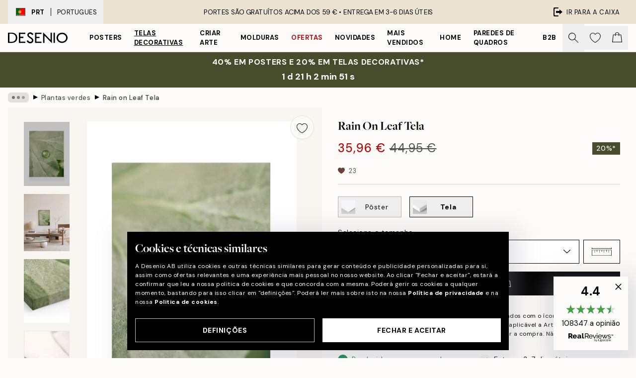

--- FILE ---
content_type: text/html; charset=utf-8
request_url: https://desenio.pt/p/telas-decorativas/arte-botanica/plantas-verdes/rain-on-leaf-tela/
body_size: 53838
content:
<!DOCTYPE html><html dir="ltr" lang="pt"><head><title>Rain on Leaf Tela – Tela Decorativa Natureza | Desenio.pt</title><meta name="description" content="Compre posters e ilustrações modernas online na Desenio! Temos um vasto sortimento, onde encontra sempre algo para qualquer casa ou estilo de interiores."/><meta charSet="utf-8"/><meta name="viewport" content="initial-scale=1.0, width=device-width"/><link rel="canonical" href="https://desenio.pt/p/telas-decorativas/arte-botanica/plantas-verdes/rain-on-leaf-tela/"/><link rel="alternate" hrefLang="en-gb" href="https://desenio.co.uk/p/canvas-prints/botanical/green-plants/rain-on-leaf-canvas-print/"/><link rel="alternate" hrefLang="da-dk" href="https://desenio.dk/p/laerred/botanisk/gronne-planter/rain-on-leaf-laerred/"/><link rel="alternate" hrefLang="de-de" href="https://desenio.de/p/leinwandbilder/botanisch/pflanzen/rain-on-leaf-leinwandbild/"/><link rel="alternate" hrefLang="de-at" href="https://desenio.at/p/leinwandbilder/botanisch/pflanzen/rain-on-leaf-leinwandbild/"/><link rel="alternate" hrefLang="sv-se" href="https://desenio.se/p/canvastavlor/botaniska/blad-vaxter/rain-on-leaf-canvastavla/"/><link rel="alternate" hrefLang="it-it" href="https://desenio.it/p/stampe-su-tela/botanica/piante-verdi/rain-on-leaf-stampa-su-tela/"/><link rel="alternate" hrefLang="fi-fi" href="https://desenio.fi/p/kanvaasi/kasvitieteellinen/vihreat-kasvit/rain-on-leaf-kanvaasi/"/><link rel="alternate" hrefLang="fr-fr" href="https://desenio.fr/p/toiles/botanique/plantes-vertes/rain-on-leaf-toile/"/><link rel="alternate" hrefLang="nl-nl" href="https://desenio.nl/p/canvas/botanisch/groene-planten/rain-on-leaf-canvas/"/><link rel="alternate" hrefLang="no-no" href="https://desenio.no/p/lerretsbilder/botanisk/blader-og-planter/rain-on-leaf-lerret/"/><link rel="alternate" hrefLang="en-ie" href="https://desenio.ie/p/canvas-prints/botanical/green-plants/rain-on-leaf-canvas-print/"/><link rel="alternate" hrefLang="pl-pl" href="https://desenio.pl/p/obrazy-na-plotnie/botaniczna/rosliny-zielone/rain-on-leaf-obraz-na-plotnie/"/><link rel="alternate" hrefLang="en-hu" href="https://desenio.eu/p/canvas/botanical/green-plants/rain-on-leaf-canvas/"/><link rel="alternate" hrefLang="es-es" href="https://desenio.es/p/lienzos/botanica/plantas-verdes/rain-on-leaf-lienzo/"/><link rel="alternate" hrefLang="en-us" href="https://desenio.com/p/canvas-prints/botanical/green-plants/rain-on-leaf-canvas-print/"/><link rel="alternate" hrefLang="en-ca" href="https://desenio.ca/p/canvas-prints/botanical/green-plants/rain-on-leaf-canvas-print/"/><link rel="alternate" hrefLang="en-au" href="https://desenio.com.au/p/canvas-prints/botanical/green-plants/rain-on-leaf-canvas-print/"/><link rel="alternate" hrefLang="cs-cz" href="https://desenio.cz/p/obrazy-na-platne/botanicke/zelene-rostliny/rain-on-leaf-obraz-na-platne/"/><link rel="alternate" hrefLang="el-gr" href="https://desenio.gr/p/kambades/botaniko/phyta/rain-on-leaf-kambas/"/><link rel="alternate" hrefLang="pt-pt" href="https://desenio.pt/p/telas-decorativas/arte-botanica/plantas-verdes/rain-on-leaf-tela/"/><link rel="alternate" hrefLang="sk-sk" href="https://desenio.sk/p/obrazy-na-platne/botanicke/zelene-rastliny/rain-on-leaf-obraz-na-platne/"/><link rel="alternate" hrefLang="de-ch" href="https://desenio.ch/de-ch/p/leinwandbilder/botanisch/pflanzen/rain-on-leaf-leinwand/"/><link rel="alternate" hrefLang="fr-ch" href="https://desenio.ch/fr-ch/p/tableaux-sur-toile/botanique/plantes-vertes/rain-on-leaf-toile/"/><link rel="alternate" hrefLang="it-ch" href="https://desenio.ch/it-ch/p/stampe-su-tela/botanica/piante-verdi/rain-on-leaf-stampa-su-tela/"/><link rel="alternate" hrefLang="de-be" href="https://desenio.be/de-be/p/leinwandbilder/botanisch/pflanzen/rain-on-leaf-leinwandbild/"/><link rel="alternate" hrefLang="nl-be" href="https://desenio.be/nl-be/p/canvas/botanisch/groene-planten/rain-on-leaf-canvas/"/><link rel="alternate" hrefLang="fr-be" href="https://desenio.be/fr-be/p/toiles/botanique/plantes-vertes/rain-on-leaf-toile/"/><link rel="alternate" hrefLang="es-us" href="https://desenio.com/es-us/p/lienzos/botanica/plantas-verdes/rain-on-leaf-lienzo/"/><link rel="alternate" hrefLang="fr-ca" href="https://desenio.ca/fr-ca/p/toiles/botanique/plantes-vertes/rain-on-leaf-toile/"/><link rel="alternate" hrefLang="x-default" href="https://desenio.com/p/canvas-prints/botanical/green-plants/rain-on-leaf-canvas-print/"/><meta property="og:description" content="Compre posters e ilustrações modernas online na Desenio! Temos um vasto sortimento, onde encontra sempre algo para qualquer casa ou estilo de interiores."/><meta property="og:url" content="https://desenio.pt/p/telas-decorativas/arte-botanica/plantas-verdes/rain-on-leaf-tela/"/><meta property="og:site_name" content="Desenio"/><link rel="preload" href="/_next/static/media/logo.9c4c515a.svg" as="image" fetchpriority="high"/><link rel="preload" href="/_next/static/media/search.6ab51709.svg" as="image" fetchpriority="high"/><link rel="preload" href="/_next/static/media/heart-outline.390ce03b.svg" as="image" fetchpriority="high"/><link rel="preload" href="/_next/static/media/bag-outline.2ac31710.svg" as="image" fetchpriority="high"/><meta property="og:title" content="Rain on Leaf Tela"/><meta property="og:type" content="product"/><meta property="og:image" content="https://media.desenio.com/site_images/655b58f5d5f68e7f8fdc2220_1523210368_CAN18871_1.jpg"/><meta property="og:image" content="https://media.desenio.com/site_images/655b58f696be73a03a997183_1472072896_CAN18871_2.jpg"/><meta property="og:image" content="https://media.desenio.com/site_images/655b5afd96be73a03a9971d7_721295240_CAN18871_3.jpg"/><link rel="preload" as="image" imageSrcSet="https://media.desenio.com/site_images/67f4e9f5744a3159796d0e64_CAN18871-5_variant_main_image_ds.jpg?auto=compress%2Cformat&amp;fit=max&amp;w=16 16w, https://media.desenio.com/site_images/67f4e9f5744a3159796d0e64_CAN18871-5_variant_main_image_ds.jpg?auto=compress%2Cformat&amp;fit=max&amp;w=32 32w, https://media.desenio.com/site_images/67f4e9f5744a3159796d0e64_CAN18871-5_variant_main_image_ds.jpg?auto=compress%2Cformat&amp;fit=max&amp;w=48 48w, https://media.desenio.com/site_images/67f4e9f5744a3159796d0e64_CAN18871-5_variant_main_image_ds.jpg?auto=compress%2Cformat&amp;fit=max&amp;w=64 64w, https://media.desenio.com/site_images/67f4e9f5744a3159796d0e64_CAN18871-5_variant_main_image_ds.jpg?auto=compress%2Cformat&amp;fit=max&amp;w=96 96w, https://media.desenio.com/site_images/67f4e9f5744a3159796d0e64_CAN18871-5_variant_main_image_ds.jpg?auto=compress%2Cformat&amp;fit=max&amp;w=128 128w, https://media.desenio.com/site_images/67f4e9f5744a3159796d0e64_CAN18871-5_variant_main_image_ds.jpg?auto=compress%2Cformat&amp;fit=max&amp;w=256 256w, https://media.desenio.com/site_images/67f4e9f5744a3159796d0e64_CAN18871-5_variant_main_image_ds.jpg?auto=compress%2Cformat&amp;fit=max&amp;w=384 384w, https://media.desenio.com/site_images/67f4e9f5744a3159796d0e64_CAN18871-5_variant_main_image_ds.jpg?auto=compress%2Cformat&amp;fit=max&amp;w=640 640w, https://media.desenio.com/site_images/67f4e9f5744a3159796d0e64_CAN18871-5_variant_main_image_ds.jpg?auto=compress%2Cformat&amp;fit=max&amp;w=750 750w, https://media.desenio.com/site_images/67f4e9f5744a3159796d0e64_CAN18871-5_variant_main_image_ds.jpg?auto=compress%2Cformat&amp;fit=max&amp;w=828 828w, https://media.desenio.com/site_images/67f4e9f5744a3159796d0e64_CAN18871-5_variant_main_image_ds.jpg?auto=compress%2Cformat&amp;fit=max&amp;w=1080 1080w, https://media.desenio.com/site_images/67f4e9f5744a3159796d0e64_CAN18871-5_variant_main_image_ds.jpg?auto=compress%2Cformat&amp;fit=max&amp;w=1200 1200w, https://media.desenio.com/site_images/67f4e9f5744a3159796d0e64_CAN18871-5_variant_main_image_ds.jpg?auto=compress%2Cformat&amp;fit=max&amp;w=1920 1920w, https://media.desenio.com/site_images/67f4e9f5744a3159796d0e64_CAN18871-5_variant_main_image_ds.jpg?auto=compress%2Cformat&amp;fit=max&amp;w=2048 2048w, https://media.desenio.com/site_images/67f4e9f5744a3159796d0e64_CAN18871-5_variant_main_image_ds.jpg?auto=compress%2Cformat&amp;fit=max&amp;w=3840 3840w" imageSizes="100%" fetchpriority="high"/><meta name="next-head-count" content="48"/><link rel="shortcut icon" href="/favicon.ico" type="image/x-icon"/><link rel="mask-icon" href="/mask-icon.svg" color="black"/><link rel="apple-touch-icon" href="/touch-icon.png"/><meta name="theme-color" content="#eee" media="(prefers-color-scheme: light)"/><meta name="theme-color" content="#000" media="(prefers-color-scheme: dark)"/><meta name="theme-color" content="#eee"/><meta name="google-site-verification" content="jLf2UaFWbLpjxu5ZckzzD6B71LN1z7Gf3GLcWtV_Hpw"/><meta name="cf-2fa-verify" content="d6132f8c1133269"/><meta name="google" content="notranslate"/><link rel="preload" href="/_next/static/css/6d1d0b5db35f020f.css" as="style" crossorigin="anonymous"/><link rel="stylesheet" href="/_next/static/css/6d1d0b5db35f020f.css" crossorigin="anonymous" data-n-g=""/><link rel="preload" href="/_next/static/css/833f48369b64c52b.css" as="style" crossorigin="anonymous"/><link rel="stylesheet" href="/_next/static/css/833f48369b64c52b.css" crossorigin="anonymous" data-n-p=""/><noscript data-n-css=""></noscript><script defer="" crossorigin="anonymous" nomodule="" src="/_next/static/chunks/polyfills-42372ed130431b0a.js"></script><script defer="" src="/_next/static/chunks/5667.b29e61275f8108a4.js" crossorigin="anonymous"></script><script defer="" src="/_next/static/chunks/3444.baac915d921c3c13.js" crossorigin="anonymous"></script><script defer="" src="/_next/static/chunks/1899.af33a333efc43a50.js" crossorigin="anonymous"></script><script src="/_next/static/chunks/webpack-27beb21673fc6071.js" defer="" crossorigin="anonymous"></script><script src="/_next/static/chunks/framework-2e93983b0e889e06.js" defer="" crossorigin="anonymous"></script><script src="/_next/static/chunks/main-b0a0f65d9ac069d8.js" defer="" crossorigin="anonymous"></script><script src="/_next/static/chunks/pages/_app-9f1c28828f271eb5.js" defer="" crossorigin="anonymous"></script><script src="/_next/static/chunks/6577-29b08a669c31dea3.js" defer="" crossorigin="anonymous"></script><script src="/_next/static/chunks/9111-627649a45d346422.js" defer="" crossorigin="anonymous"></script><script src="/_next/static/chunks/2120-aafe4bba91c54a60.js" defer="" crossorigin="anonymous"></script><script src="/_next/static/chunks/9107-c3148b6ff11f9806.js" defer="" crossorigin="anonymous"></script><script src="/_next/static/chunks/7765-30918bd330e8bf56.js" defer="" crossorigin="anonymous"></script><script src="/_next/static/chunks/6411-7332d398cfbc49fa.js" defer="" crossorigin="anonymous"></script><script src="/_next/static/chunks/4477-5e95b94d74f78e74.js" defer="" crossorigin="anonymous"></script><script src="/_next/static/chunks/pages/p/%5B...slug%5D-da5a7617b01d16b8.js" defer="" crossorigin="anonymous"></script><script src="/_next/static/iB9oUelTc7SmgNHHbOq_5/_buildManifest.js" defer="" crossorigin="anonymous"></script><script src="/_next/static/iB9oUelTc7SmgNHHbOq_5/_ssgManifest.js" defer="" crossorigin="anonymous"></script></head><body class="notranslate" lang="pt"><noscript><iframe title="Google Tag Manager" src="https://www.googletagmanager.com/ns.html?id=GTM-PMNSHMZ" height="0" width="0" style="display:none;visibility:hidden"></iframe></noscript><div id="__loading-indicator"></div><div id="__next"><script>history.scrollRestoration = "manual"</script><div id="app" data-project="DS" class="__variable_6e5d6a __variable_0d9ce4 font-body flex min-h-full flex-col"><a href="#main" class="visually-hidden">Skip to main content.</a><aside id="status" class="relative z-40 h-8 bg-brand-cream px-4 w-content:h-12 z-40"><noscript class="flex-center absolute left-0 top-0 z-max flex h-full w-full bg-urgent text-tiny font-medium text-white w-content:text-sm">Ative o JavaScript para começar a comprar!</noscript><div class="relative m-auto flex h-full max-w-header items-center justify-between"><button class="hidden h-full w-48 items-center py-1 w-content:flex"><div class="relative flex h-full items-center px-4 text-xs uppercase hover:bg-brand-ivory-900 hover:bg-opacity-10 ltr:-left-4 rtl:-right-4"><div class="relative me-3 flex border border-brand-900" style="min-height:15.4px;min-width:19px"><img alt="Portugal flag icon" aria-hidden="true" loading="lazy" width="640" height="480" decoding="async" data-nimg="1" class="absolute h-full w-full object-cover" style="color:transparent" src="/_next/static/media/pt.7e86f491.svg"/></div><div class="flex h-4 items-center"><span class="font-bold" title="Portugal">PRT</span><div role="separator" aria-orientation="vertical" class="mx-3 bg-black h-full" style="width:1px"></div>Portugues</div></div></button><span></span><div role="region" aria-label="Announcements" class="w-full h-full flex-1 relative"><ul class="flex w-full flex-center h-full"><li aria-posinset="1" aria-setsize="1" class="transition-opacity absolute w-full overflow-hidden flex flex-center opacity-100" style="transition-duration:500ms"><p class="truncate w-content:scale-90">PORTES SÃO GRATUÍTOS ACIMA DOS 59 € •    ENTREGA EM 3-6 DIAS ÚTEIS</p></li></ul></div><a href="https://checkout.desenio.pt/checkout/" class="hidden h-full w-48 justify-end py-1 w-content:flex"><div class="relative flex items-center px-4 text-xs uppercase hover:bg-brand-ivory-900 hover:bg-opacity-10 ltr:-right-4 rtl:-left-4"><img alt="Checkout icon" aria-hidden="true" loading="lazy" width="18" height="18" decoding="async" data-nimg="1" class="rtl-mirror me-2" style="color:transparent" src="/_next/static/media/exit.97f80cf2.svg"/>Ir para a caixa</div></a></div></aside><header role="banner" class="sticky top-0 z-30 border-b border-brand-500/50 bg-brand-white px-2 w-content:px-4" aria-label="Main navigation"><nav class="m-auto flex h-14 max-w-header" role="navigation"><div class="flex flex-1 w-content:hidden"></div><div class="flex min-w-fit items-center justify-center w-content:me-8 w-content:justify-start"><a class="flex items-center transition-opacity duration-300 active:hover:opacity-60 active:hover:transition-none active:hover:delay-0 opacity-100 w-content:delay-600" href="https://desenio.pt/"><img alt="Desenio Logo" fetchpriority="high" width="581" height="116" decoding="async" data-nimg="1" style="color:transparent;height:22.8px;width:120px" src="/_next/static/media/logo.9c4c515a.svg"/></a></div><section id="synapse-popover-group-Rr7b6" aria-label="Site Navigation" class="hide-scrollbar hidden h-full overflow-x-scroll transition-opacity w-content:flex opacity-100 w-content:delay-600"><div class="menu-test-desktop-variant static border-b border-transparent hover:border-black"><a class="popover-button flex-center flex flex-center flex h-full w-full text-nowrap flex items-center justify-center h-full px-3 text-xs font-bold uppercase font-body" id="synapse-popover-R6r7b6-button" aria-expanded="false" href="https://desenio.pt/posters/">Posters</a></div><div class="menu-test-desktop-variant static border-b border-transparent hover:border-black"><a class="popover-button flex-center flex flex-center flex h-full w-full text-nowrap flex items-center justify-center h-full px-3 text-xs font-bold uppercase font-body underline" id="synapse-popover-Rar7b6-button" aria-expanded="false" href="https://desenio.pt/telas-decorativas/">Telas decorativas</a></div><div class="menu-test-desktop-variant static border-b border-transparent hover:border-black"><a class="popover-button flex-center flex flex-center flex h-full w-full text-nowrap flex items-center justify-center h-full px-3 text-xs font-bold uppercase font-body" id="synapse-popover-Rer7b6-button" aria-expanded="false" href="https://desenio.pt/posters/criar-arte/">Criar Arte</a></div><div class="menu-test-desktop-variant static border-b border-transparent hover:border-black"><a class="popover-button flex-center flex flex-center flex h-full w-full text-nowrap flex items-center justify-center h-full px-3 text-xs font-bold uppercase font-body" id="synapse-popover-Rir7b6-button" aria-expanded="false" href="https://desenio.pt/molduras/">Molduras</a></div><div class="menu-test-desktop-variant static border-b border-transparent hover:border-black"><a class="popover-button flex-center flex flex-center flex h-full w-full text-nowrap flex items-center justify-center h-full px-3 text-xs font-bold uppercase font-body text-urgent" id="synapse-popover-Rmr7b6-button" aria-expanded="false" href="https://desenio.pt/promoao/">Ofertas</a></div><div class="menu-test-desktop-variant static border-b border-transparent hover:border-black"><a class="popover-button flex-center flex flex-center flex h-full w-full text-nowrap flex items-center justify-center h-full px-3 text-xs font-bold uppercase font-body" id="synapse-popover-Rqr7b6-button" aria-expanded="false" href="https://desenio.pt/novidades/">Novidades</a></div><div class="menu-test-desktop-variant static border-b border-transparent hover:border-black"><a class="popover-button flex-center flex flex-center flex h-full w-full text-nowrap flex items-center justify-center h-full px-3 text-xs font-bold uppercase font-body" id="synapse-popover-Rur7b6-button" aria-expanded="false" href="https://desenio.pt/posters/mais-vendidos/">Mais vendidos</a></div><div class="menu-test-desktop-variant static border-b border-transparent hover:border-black"><a class="popover-button flex-center flex flex-center flex h-full w-full text-nowrap flex items-center justify-center h-full px-3 text-xs font-bold uppercase font-body" id="synapse-popover-R12r7b6-button" aria-expanded="false" href="https://desenio.pt/home/">Home</a></div><div class="menu-test-desktop-variant static border-b border-transparent hover:border-black"><a class="popover-button flex-center flex flex-center flex h-full w-full text-nowrap flex items-center justify-center h-full px-3 text-xs font-bold uppercase font-body" id="synapse-popover-R16r7b6-button" aria-expanded="false" href="https://desenio.pt/paredes-de-quadros/">Paredes de quadros</a></div><div class="menu-test-desktop-variant static border-b border-transparent hover:border-black"><a class="popover-button flex-center flex flex-center flex h-full w-full text-nowrap flex items-center justify-center h-full px-3 text-xs font-bold uppercase font-body" id="synapse-popover-R1ar7b6-button" aria-expanded="false" href="https://desenio.pt/desenio-b2b/">B2B</a></div></section><div class="flex flex-1"><div class="ms-auto flex items-center transition-opacity duration-300 opacity-100 delay-600"><div class="relative flex h-full items-center"><button class="group hidden h-full w-11 items-center justify-center transition-opacity duration-300 w-content:flex opacity-100 w-content:delay-600" aria-label="Procurar"><img alt="Search icon" aria-hidden="true" fetchpriority="high" width="20" height="20" decoding="async" data-nimg="1" class="duration-150 xl:group-hover:opacity-75" style="color:transparent" src="/_next/static/media/search.6ab51709.svg"/></button><div class="relative flex h-full items-center" id="synapse-icons-end-R1b7b6-shopping-menu-wrapper"><button class="flex items-center justify-center relative w-11 h-12 animate" tabindex="0" aria-expanded="false" aria-controls="shopping-menu-container__wishlist" aria-label="Show products in Wishlist"><img alt="Icon ends icon" aria-hidden="true" fetchpriority="high" width="144" height="132" decoding="async" data-nimg="1" style="color:transparent;width:22px;height:20px" src="/_next/static/media/heart-outline.390ce03b.svg"/></button><button class="flex items-center justify-center relative w-11 h-12" tabindex="0" aria-expanded="false" aria-controls="shopping-menu-container__cart" aria-label="Show products in Cart"><img alt="Empty cart icon" aria-hidden="true" fetchpriority="high" width="121" height="140" decoding="async" data-nimg="1" style="color:transparent;width:20px;height:20px;position:relative;top:-1px" src="/_next/static/media/bag-outline.2ac31710.svg"/></button></div></div></div></div></nav></header><a href="https://desenio.pt/promotion/promoao/"><aside aria-labelledby="synapse-promotional-banner-Rc7b6-title" class="flex flex-col flex-center py-2 px-4 z-20 text-center group" style="background:#474c2b;color:#fff"><div class="max-w-header relative w-full"><div class="flex flex-col px-8"><span id="synapse-promotional-banner-Rc7b6-title" class="uppercase font-bold text-md">40% em posters e 20% em telas decorativas*</span></div><div style="background:#474c2b;color:#fff"><time dateTime="2026-01-25" class="flex pt-1 font-bold flex-center text-[18px]"><span class="mx-1" aria-hidden="true">0 min <!-- -->0 s</span><span class="visually-hidden">Válido até: 2026-01-25</span></time></div></div></aside></a><span></span><main id="main" class="flex-1"><script type="application/ld+json">{
        "@context": "http://schema.org/",
        "@type": "Product",
        "name": "Rain on Leaf Tela",
        "description": "Uma impressionante tela decorativa que captura a beleza da natureza, com um close-up de uma folha verde com uma única gota dágua refletindo luz e padrões da folha em sua superfície. Profundidade: 3,2 cm  Este motivo é impresso em tela decorativa com uma superfície plana.   Este motivo tem um efeito granulado.  Este é um motivo exclusivo, originalmente criado por um fotógrafo no nosso Atelier de Estocolmo.",
        "sku": "CAN18871",
        "image": "https://media.desenio.com/site_images/655b58f5d5f68e7f8fdc2220_1523210368_CAN18871_1.jpg",
        "url": "https://desenio.pt/telas-decorativas/arte-botanica/plantas-verdes/rain-on-leaf-tela/",
        "brand": {
          "@type": "Brand",
          "name": "Desenio"
        },
        "offers": [
          {
              "@type": "Offer",
              "sku": "CAN18871-5",
              "name": "Rain on Leaf Tela 30x40 cm",
              "url": "https://desenio.pt/telas-decorativas/arte-botanica/plantas-verdes/rain-on-leaf-tela/",
              "priceSpecification": [{"@type":"UnitPriceSpecification","price":35.96,"priceCurrency":"EUR"},{"@type":"UnitPriceSpecification","priceType":"https://schema.org/StrikethroughPrice","price":44.95,"priceCurrency":"EUR"}],
              "itemCondition": "http://schema.org/NewCondition",
              "availability": "http://schema.org/InStock"
              },{
              "@type": "Offer",
              "sku": "CAN18871-5B",
              "name": "Rain on Leaf Tela 30x40 cm",
              "url": "https://desenio.pt/telas-decorativas/arte-botanica/plantas-verdes/rain-on-leaf-tela/",
              "priceSpecification": [{"@type":"UnitPriceSpecification","price":63.96,"priceCurrency":"EUR"},{"@type":"UnitPriceSpecification","priceType":"https://schema.org/StrikethroughPrice","price":79.95,"priceCurrency":"EUR"}],
              "itemCondition": "http://schema.org/NewCondition",
              "availability": "http://schema.org/InStock"
              },{
              "@type": "Offer",
              "sku": "CAN18871-5O",
              "name": "Rain on Leaf Tela 30x40 cm",
              "url": "https://desenio.pt/telas-decorativas/arte-botanica/plantas-verdes/rain-on-leaf-tela/",
              "priceSpecification": [{"@type":"UnitPriceSpecification","price":67.96,"priceCurrency":"EUR"},{"@type":"UnitPriceSpecification","priceType":"https://schema.org/StrikethroughPrice","price":84.95,"priceCurrency":"EUR"}],
              "itemCondition": "http://schema.org/NewCondition",
              "availability": "http://schema.org/InStock"
              },{
              "@type": "Offer",
              "sku": "CAN18871-8",
              "name": "Rain on Leaf Tela 50x70 cm",
              "url": "https://desenio.pt/telas-decorativas/arte-botanica/plantas-verdes/rain-on-leaf-tela/",
              "priceSpecification": [{"@type":"UnitPriceSpecification","price":67.96,"priceCurrency":"EUR"},{"@type":"UnitPriceSpecification","priceType":"https://schema.org/StrikethroughPrice","price":84.95,"priceCurrency":"EUR"}],
              "itemCondition": "http://schema.org/NewCondition",
              "availability": "http://schema.org/InStock"
              },{
              "@type": "Offer",
              "sku": "CAN18871-8B",
              "name": "Rain on Leaf Tela 50x70 cm",
              "url": "https://desenio.pt/telas-decorativas/arte-botanica/plantas-verdes/rain-on-leaf-tela/",
              "priceSpecification": [{"@type":"UnitPriceSpecification","price":95.2,"priceCurrency":"EUR"},{"@type":"UnitPriceSpecification","priceType":"https://schema.org/StrikethroughPrice","price":119,"priceCurrency":"EUR"}],
              "itemCondition": "http://schema.org/NewCondition",
              "availability": "http://schema.org/InStock"
              },{
              "@type": "Offer",
              "sku": "CAN18871-8O",
              "name": "Rain on Leaf Tela 50x70 cm",
              "url": "https://desenio.pt/telas-decorativas/arte-botanica/plantas-verdes/rain-on-leaf-tela/",
              "priceSpecification": [{"@type":"UnitPriceSpecification","price":103.2,"priceCurrency":"EUR"},{"@type":"UnitPriceSpecification","priceType":"https://schema.org/StrikethroughPrice","price":129,"priceCurrency":"EUR"}],
              "itemCondition": "http://schema.org/NewCondition",
              "availability": "http://schema.org/InStock"
              }
        ]
      }</script><div class="relative mx-auto mb-12 bg-brand-ivory-300/50 lg:bg-transparent lg:px-4"><div class="mx-auto max-w-header"><nav id="breadcrumbs" class="flex items-center w-full overflow-x-auto hide-scrollbar mask-x-scroll py-2 px-4 lg:-mx-4" aria-label="Breadcrumb" data-ph="breadcrumbs"><div class="sticky start-0 z-10 flex items-center transition-opacity duration-150 shrink-0 opacity-100 delay-150"><div role="presentation" class="flex flex-center h-5 px-2 bg-black/10 rounded-md me-2"><div class="rounded-full bg-black me-1 last:me-0" style="height:6px;width:6px;opacity:calc(0.5 - 0 * 0.1)"></div><div class="rounded-full bg-black me-1 last:me-0" style="height:6px;width:6px;opacity:calc(0.5 - 1 * 0.1)"></div><div class="rounded-full bg-black me-1 last:me-0" style="height:6px;width:6px;opacity:calc(0.5 - 2 * 0.1)"></div></div><div role="separator" aria-orientation="vertical" class="relative font-bold -top-px text-md start-px rtl-mirror">▸</div></div><ol class="flex flex-nowrap ps-1 ms-2" style="transform:translate3d(0px, 0px, 0px)"><li class="flex flex-nowrap mx-1 transition-opacity group duration-300 ltr:first:-ml-3 rtl:first:-mr-3 opacity-0 pointer-events-none"><a class="flex items-center me-2 group-last:me-0 whitespace-nowrap hover:underline truncate text-black/80 text-xs" tabindex="0" style="max-width:15rem" href="https://desenio.pt/">Desenio</a><div role="separator" aria-orientation="vertical" class="relative font-bold -top-px text-md start-px rtl-mirror">▸</div></li><li class="flex flex-nowrap mx-1 transition-opacity group duration-300 ltr:first:-ml-3 rtl:first:-mr-3 opacity-0 pointer-events-none"><a class="flex items-center me-2 group-last:me-0 whitespace-nowrap hover:underline truncate text-black/80 text-xs" tabindex="0" style="max-width:15rem" href="https://desenio.pt/telas-decorativas/">Telas decorativas</a><div role="separator" aria-orientation="vertical" class="relative font-bold -top-px text-md start-px rtl-mirror">▸</div></li><li class="flex flex-nowrap mx-1 transition-opacity group duration-300 ltr:first:-ml-3 rtl:first:-mr-3 opacity-0 pointer-events-none"><a class="flex items-center me-2 group-last:me-0 whitespace-nowrap hover:underline truncate text-black/80 text-xs" tabindex="0" style="max-width:15rem" href="https://desenio.pt/telas-decorativas/arte-botanica/">Arte botânica</a><div role="separator" aria-orientation="vertical" class="relative font-bold -top-px text-md start-px rtl-mirror">▸</div></li><li class="flex flex-nowrap mx-1 transition-opacity group duration-300 ltr:first:-ml-3 rtl:first:-mr-3 opacity-100"><a class="flex items-center me-2 group-last:me-0 whitespace-nowrap hover:underline truncate text-black/80 text-xs" tabindex="0" style="max-width:15rem" href="https://desenio.pt/telas-decorativas/arte-botanica/plantas-verdes/">Plantas verdes</a><div role="separator" aria-orientation="vertical" class="relative font-bold -top-px text-md start-px rtl-mirror">▸</div></li><li class="flex flex-nowrap mx-1 transition-opacity group duration-300 ltr:first:-ml-3 rtl:first:-mr-3 opacity-100"><a class="flex items-center me-2 group-last:me-0 whitespace-nowrap hover:underline truncate font-medium pe-3 text-black/80 text-xs" aria-current="page" tabindex="0" style="max-width:15rem" href="https://desenio.pt/p/telas-decorativas/arte-botanica/plantas-verdes/rain-on-leaf-tela/">Rain on Leaf Tela</a></li></ol></nav></div><div class="relative z-20 m-auto flex h-full max-w-header flex-col items-start lg:flex-row"><div class="h-full w-full min-w-[50%] lg:sticky lg:top-[64px] lg:w-1/2 xl:w-full"><div class="relative hidden h-full bg-brand-ivory-300/50 px-2 py-5 lg:mx-4 lg:ms-0 lg:flex xl:px-8" aria-label="Product images"><div class="absolute right-4 top-0 h-full py-4 xl:right-4"><div class="sticky z-20" style="top:16px"><div class="z-10 me-4 lg:me-0"><button class="flex-center bg-blur group m-auto flex h-12 min-w-[48px] max-w-[48px] flex-1 rounded-full border border-brand-ivory-500 bg-brand-white/80 text-md shadow-sm" aria-label="Remove this product from wishlist"><div class="relative top-0.5 h-5 shrink-0 scale-100 transition duration-300 group-active:scale-90 group-active:duration-0"><img alt="" aria-hidden="true" loading="lazy" width="22" height="20" decoding="async" data-nimg="1" style="color:transparent" src="/_next/static/media/heart-outline.390ce03b.svg"/></div></button></div></div></div><div class="hide-scrollbar me-3 hidden w-24 flex-col overflow-y-auto pe-1 transition-opacity duration-300 ease-in-out xl:py-2 2xl:w-32 xl:flex opacity-0 mask-y-scroll" style="max-height:0"><div class="h-px"></div><button class="relative mb-4 h-0 w-full bg-white last:mb-0" disabled="" aria-label="Show image 1" aria-controls="synapse-product-photoswipe-thumbnail-slider-R9ip9b6-container" aria-owns="synapse-product-photoswipe-thumbnail-slider-R9ip9b6-slide-0" aria-current="true" style="padding-bottom:139.9%"><img alt="Gota de água transparente e verde numa folha verde texturizada, close-up da natureza, detalhe botânico." loading="lazy" decoding="async" data-nimg="fill" style="position:absolute;height:100%;width:100%;left:0;top:0;right:0;bottom:0;color:transparent;max-width:100%;background-size:cover;background-position:50% 50%;background-repeat:no-repeat;background-image:url(&quot;data:image/svg+xml;charset=utf-8,%3Csvg xmlns=&#x27;http://www.w3.org/2000/svg&#x27; %3E%3Cfilter id=&#x27;b&#x27; color-interpolation-filters=&#x27;sRGB&#x27;%3E%3CfeGaussianBlur stdDeviation=&#x27;20&#x27;/%3E%3CfeColorMatrix values=&#x27;1 0 0 0 0 0 1 0 0 0 0 0 1 0 0 0 0 0 100 -1&#x27; result=&#x27;s&#x27;/%3E%3CfeFlood x=&#x27;0&#x27; y=&#x27;0&#x27; width=&#x27;100%25&#x27; height=&#x27;100%25&#x27;/%3E%3CfeComposite operator=&#x27;out&#x27; in=&#x27;s&#x27;/%3E%3CfeComposite in2=&#x27;SourceGraphic&#x27;/%3E%3CfeGaussianBlur stdDeviation=&#x27;20&#x27;/%3E%3C/filter%3E%3Cimage width=&#x27;100%25&#x27; height=&#x27;100%25&#x27; x=&#x27;0&#x27; y=&#x27;0&#x27; preserveAspectRatio=&#x27;none&#x27; style=&#x27;filter: url(%23b);&#x27; href=&#x27;[data-uri]&#x27;/%3E%3C/svg%3E&quot;)" sizes="100%" srcSet="https://media.desenio.com/site_images/67f4e9f5744a3159796d0e64_CAN18871-5_variant_main_image_ds.jpg?auto=compress%2Cformat&amp;fit=max&amp;w=16 16w, https://media.desenio.com/site_images/67f4e9f5744a3159796d0e64_CAN18871-5_variant_main_image_ds.jpg?auto=compress%2Cformat&amp;fit=max&amp;w=32 32w, https://media.desenio.com/site_images/67f4e9f5744a3159796d0e64_CAN18871-5_variant_main_image_ds.jpg?auto=compress%2Cformat&amp;fit=max&amp;w=48 48w, https://media.desenio.com/site_images/67f4e9f5744a3159796d0e64_CAN18871-5_variant_main_image_ds.jpg?auto=compress%2Cformat&amp;fit=max&amp;w=64 64w, https://media.desenio.com/site_images/67f4e9f5744a3159796d0e64_CAN18871-5_variant_main_image_ds.jpg?auto=compress%2Cformat&amp;fit=max&amp;w=96 96w, https://media.desenio.com/site_images/67f4e9f5744a3159796d0e64_CAN18871-5_variant_main_image_ds.jpg?auto=compress%2Cformat&amp;fit=max&amp;w=128 128w, https://media.desenio.com/site_images/67f4e9f5744a3159796d0e64_CAN18871-5_variant_main_image_ds.jpg?auto=compress%2Cformat&amp;fit=max&amp;w=256 256w, https://media.desenio.com/site_images/67f4e9f5744a3159796d0e64_CAN18871-5_variant_main_image_ds.jpg?auto=compress%2Cformat&amp;fit=max&amp;w=384 384w, https://media.desenio.com/site_images/67f4e9f5744a3159796d0e64_CAN18871-5_variant_main_image_ds.jpg?auto=compress%2Cformat&amp;fit=max&amp;w=640 640w, https://media.desenio.com/site_images/67f4e9f5744a3159796d0e64_CAN18871-5_variant_main_image_ds.jpg?auto=compress%2Cformat&amp;fit=max&amp;w=750 750w, https://media.desenio.com/site_images/67f4e9f5744a3159796d0e64_CAN18871-5_variant_main_image_ds.jpg?auto=compress%2Cformat&amp;fit=max&amp;w=828 828w, https://media.desenio.com/site_images/67f4e9f5744a3159796d0e64_CAN18871-5_variant_main_image_ds.jpg?auto=compress%2Cformat&amp;fit=max&amp;w=1080 1080w, https://media.desenio.com/site_images/67f4e9f5744a3159796d0e64_CAN18871-5_variant_main_image_ds.jpg?auto=compress%2Cformat&amp;fit=max&amp;w=1200 1200w, https://media.desenio.com/site_images/67f4e9f5744a3159796d0e64_CAN18871-5_variant_main_image_ds.jpg?auto=compress%2Cformat&amp;fit=max&amp;w=1920 1920w, https://media.desenio.com/site_images/67f4e9f5744a3159796d0e64_CAN18871-5_variant_main_image_ds.jpg?auto=compress%2Cformat&amp;fit=max&amp;w=2048 2048w, https://media.desenio.com/site_images/67f4e9f5744a3159796d0e64_CAN18871-5_variant_main_image_ds.jpg?auto=compress%2Cformat&amp;fit=max&amp;w=3840 3840w" src="https://media.desenio.com/site_images/67f4e9f5744a3159796d0e64_CAN18871-5_variant_main_image_ds.jpg?auto=compress%2Cformat&amp;fit=max&amp;w=3840"/><div class="absolute left-0 top-0 h-full w-full bg-black transition-opacity duration-150 opacity-25"></div></button><button class="relative mb-4 h-0 w-full bg-white last:mb-0" aria-label="Show image 2" aria-controls="synapse-product-photoswipe-thumbnail-slider-R9ip9b6-container" aria-owns="synapse-product-photoswipe-thumbnail-slider-R9ip9b6-slide-1" aria-current="false" style="padding-bottom:124.9%"><img alt="Tela decorativa de uma gota de água numa folha verde, pendurada numa sala de estar com tons claros." loading="lazy" decoding="async" data-nimg="fill" style="position:absolute;height:100%;width:100%;left:0;top:0;right:0;bottom:0;color:transparent;max-width:100%;background-size:cover;background-position:50% 50%;background-repeat:no-repeat;background-image:url(&quot;data:image/svg+xml;charset=utf-8,%3Csvg xmlns=&#x27;http://www.w3.org/2000/svg&#x27; %3E%3Cfilter id=&#x27;b&#x27; color-interpolation-filters=&#x27;sRGB&#x27;%3E%3CfeGaussianBlur stdDeviation=&#x27;20&#x27;/%3E%3CfeColorMatrix values=&#x27;1 0 0 0 0 0 1 0 0 0 0 0 1 0 0 0 0 0 100 -1&#x27; result=&#x27;s&#x27;/%3E%3CfeFlood x=&#x27;0&#x27; y=&#x27;0&#x27; width=&#x27;100%25&#x27; height=&#x27;100%25&#x27;/%3E%3CfeComposite operator=&#x27;out&#x27; in=&#x27;s&#x27;/%3E%3CfeComposite in2=&#x27;SourceGraphic&#x27;/%3E%3CfeGaussianBlur stdDeviation=&#x27;20&#x27;/%3E%3C/filter%3E%3Cimage width=&#x27;100%25&#x27; height=&#x27;100%25&#x27; x=&#x27;0&#x27; y=&#x27;0&#x27; preserveAspectRatio=&#x27;none&#x27; style=&#x27;filter: url(%23b);&#x27; href=&#x27;[data-uri]&#x27;/%3E%3C/svg%3E&quot;)" sizes="100%" srcSet="https://media.desenio.com/site_images/655b58f696be73a03a997183_1472072896_CAN18871_2.jpg?auto=compress%2Cformat&amp;fit=max&amp;w=16 16w, https://media.desenio.com/site_images/655b58f696be73a03a997183_1472072896_CAN18871_2.jpg?auto=compress%2Cformat&amp;fit=max&amp;w=32 32w, https://media.desenio.com/site_images/655b58f696be73a03a997183_1472072896_CAN18871_2.jpg?auto=compress%2Cformat&amp;fit=max&amp;w=48 48w, https://media.desenio.com/site_images/655b58f696be73a03a997183_1472072896_CAN18871_2.jpg?auto=compress%2Cformat&amp;fit=max&amp;w=64 64w, https://media.desenio.com/site_images/655b58f696be73a03a997183_1472072896_CAN18871_2.jpg?auto=compress%2Cformat&amp;fit=max&amp;w=96 96w, https://media.desenio.com/site_images/655b58f696be73a03a997183_1472072896_CAN18871_2.jpg?auto=compress%2Cformat&amp;fit=max&amp;w=128 128w, https://media.desenio.com/site_images/655b58f696be73a03a997183_1472072896_CAN18871_2.jpg?auto=compress%2Cformat&amp;fit=max&amp;w=256 256w, https://media.desenio.com/site_images/655b58f696be73a03a997183_1472072896_CAN18871_2.jpg?auto=compress%2Cformat&amp;fit=max&amp;w=384 384w, https://media.desenio.com/site_images/655b58f696be73a03a997183_1472072896_CAN18871_2.jpg?auto=compress%2Cformat&amp;fit=max&amp;w=640 640w, https://media.desenio.com/site_images/655b58f696be73a03a997183_1472072896_CAN18871_2.jpg?auto=compress%2Cformat&amp;fit=max&amp;w=750 750w, https://media.desenio.com/site_images/655b58f696be73a03a997183_1472072896_CAN18871_2.jpg?auto=compress%2Cformat&amp;fit=max&amp;w=828 828w, https://media.desenio.com/site_images/655b58f696be73a03a997183_1472072896_CAN18871_2.jpg?auto=compress%2Cformat&amp;fit=max&amp;w=1080 1080w, https://media.desenio.com/site_images/655b58f696be73a03a997183_1472072896_CAN18871_2.jpg?auto=compress%2Cformat&amp;fit=max&amp;w=1200 1200w, https://media.desenio.com/site_images/655b58f696be73a03a997183_1472072896_CAN18871_2.jpg?auto=compress%2Cformat&amp;fit=max&amp;w=1920 1920w, https://media.desenio.com/site_images/655b58f696be73a03a997183_1472072896_CAN18871_2.jpg?auto=compress%2Cformat&amp;fit=max&amp;w=2048 2048w, https://media.desenio.com/site_images/655b58f696be73a03a997183_1472072896_CAN18871_2.jpg?auto=compress%2Cformat&amp;fit=max&amp;w=3840 3840w" src="https://media.desenio.com/site_images/655b58f696be73a03a997183_1472072896_CAN18871_2.jpg?auto=compress%2Cformat&amp;fit=max&amp;w=3840"/><div class="absolute left-0 top-0 h-full w-full bg-black transition-opacity duration-150 opacity-0"></div></button><button class="relative mb-4 h-0 w-full bg-white last:mb-0" aria-label="Show image 3" aria-controls="synapse-product-photoswipe-thumbnail-slider-R9ip9b6-container" aria-owns="synapse-product-photoswipe-thumbnail-slider-R9ip9b6-slide-2" aria-current="false" style="padding-bottom:139.8802395209581%"><img alt="Product image: 3" loading="lazy" decoding="async" data-nimg="fill" style="position:absolute;height:100%;width:100%;left:0;top:0;right:0;bottom:0;color:transparent;max-width:100%;background-size:cover;background-position:50% 50%;background-repeat:no-repeat;background-image:url(&quot;data:image/svg+xml;charset=utf-8,%3Csvg xmlns=&#x27;http://www.w3.org/2000/svg&#x27; %3E%3Cfilter id=&#x27;b&#x27; color-interpolation-filters=&#x27;sRGB&#x27;%3E%3CfeGaussianBlur stdDeviation=&#x27;20&#x27;/%3E%3CfeColorMatrix values=&#x27;1 0 0 0 0 0 1 0 0 0 0 0 1 0 0 0 0 0 100 -1&#x27; result=&#x27;s&#x27;/%3E%3CfeFlood x=&#x27;0&#x27; y=&#x27;0&#x27; width=&#x27;100%25&#x27; height=&#x27;100%25&#x27;/%3E%3CfeComposite operator=&#x27;out&#x27; in=&#x27;s&#x27;/%3E%3CfeComposite in2=&#x27;SourceGraphic&#x27;/%3E%3CfeGaussianBlur stdDeviation=&#x27;20&#x27;/%3E%3C/filter%3E%3Cimage width=&#x27;100%25&#x27; height=&#x27;100%25&#x27; x=&#x27;0&#x27; y=&#x27;0&#x27; preserveAspectRatio=&#x27;none&#x27; style=&#x27;filter: url(%23b);&#x27; href=&#x27;[data-uri]&#x27;/%3E%3C/svg%3E&quot;)" sizes="100%" srcSet="https://media.desenio.com/site_images/655b5afd96be73a03a9971d7_721295240_CAN18871_3.jpg?auto=compress%2Cformat&amp;fit=max&amp;w=16 16w, https://media.desenio.com/site_images/655b5afd96be73a03a9971d7_721295240_CAN18871_3.jpg?auto=compress%2Cformat&amp;fit=max&amp;w=32 32w, https://media.desenio.com/site_images/655b5afd96be73a03a9971d7_721295240_CAN18871_3.jpg?auto=compress%2Cformat&amp;fit=max&amp;w=48 48w, https://media.desenio.com/site_images/655b5afd96be73a03a9971d7_721295240_CAN18871_3.jpg?auto=compress%2Cformat&amp;fit=max&amp;w=64 64w, https://media.desenio.com/site_images/655b5afd96be73a03a9971d7_721295240_CAN18871_3.jpg?auto=compress%2Cformat&amp;fit=max&amp;w=96 96w, https://media.desenio.com/site_images/655b5afd96be73a03a9971d7_721295240_CAN18871_3.jpg?auto=compress%2Cformat&amp;fit=max&amp;w=128 128w, https://media.desenio.com/site_images/655b5afd96be73a03a9971d7_721295240_CAN18871_3.jpg?auto=compress%2Cformat&amp;fit=max&amp;w=256 256w, https://media.desenio.com/site_images/655b5afd96be73a03a9971d7_721295240_CAN18871_3.jpg?auto=compress%2Cformat&amp;fit=max&amp;w=384 384w, https://media.desenio.com/site_images/655b5afd96be73a03a9971d7_721295240_CAN18871_3.jpg?auto=compress%2Cformat&amp;fit=max&amp;w=640 640w, https://media.desenio.com/site_images/655b5afd96be73a03a9971d7_721295240_CAN18871_3.jpg?auto=compress%2Cformat&amp;fit=max&amp;w=750 750w, https://media.desenio.com/site_images/655b5afd96be73a03a9971d7_721295240_CAN18871_3.jpg?auto=compress%2Cformat&amp;fit=max&amp;w=828 828w, https://media.desenio.com/site_images/655b5afd96be73a03a9971d7_721295240_CAN18871_3.jpg?auto=compress%2Cformat&amp;fit=max&amp;w=1080 1080w, https://media.desenio.com/site_images/655b5afd96be73a03a9971d7_721295240_CAN18871_3.jpg?auto=compress%2Cformat&amp;fit=max&amp;w=1200 1200w, https://media.desenio.com/site_images/655b5afd96be73a03a9971d7_721295240_CAN18871_3.jpg?auto=compress%2Cformat&amp;fit=max&amp;w=1920 1920w, https://media.desenio.com/site_images/655b5afd96be73a03a9971d7_721295240_CAN18871_3.jpg?auto=compress%2Cformat&amp;fit=max&amp;w=2048 2048w, https://media.desenio.com/site_images/655b5afd96be73a03a9971d7_721295240_CAN18871_3.jpg?auto=compress%2Cformat&amp;fit=max&amp;w=3840 3840w" src="https://media.desenio.com/site_images/655b5afd96be73a03a9971d7_721295240_CAN18871_3.jpg?auto=compress%2Cformat&amp;fit=max&amp;w=3840"/><div class="absolute left-0 top-0 h-full w-full bg-black transition-opacity duration-150 opacity-0"></div></button><button class="relative mb-4 h-0 w-full border last:mb-0" aria-label="Show video 1" aria-controls="synapse-product-photoswipe-thumbnail-slider-R9ip9b6-container" aria-owns="synapse-product-photoswipe-thumbnail-slider-R9ip9b6-video-slide-0" aria-current="false" style="padding-bottom:139.92537313432837%"><img alt="Video thumbnail" loading="lazy" width="536" height="750" decoding="async" data-nimg="1" class="absolute h-full w-full object-cover" style="color:transparent" srcSet="/_next/image/?url=%2F_next%2Fstatic%2Fmedia%2Fvideo-thumbnail-framed-canvas.10502524.jpg&amp;w=640&amp;q=75 1x, /_next/image/?url=%2F_next%2Fstatic%2Fmedia%2Fvideo-thumbnail-framed-canvas.10502524.jpg&amp;w=1080&amp;q=75 2x" src="/_next/image/?url=%2F_next%2Fstatic%2Fmedia%2Fvideo-thumbnail-framed-canvas.10502524.jpg&amp;w=1080&amp;q=75"/><div class="bg-blur absolute overflow-hidden rounded-full bg-white/50 shadow-lg transition duration-300 ease-out" style="height:40px;width:40px;top:50%;left:50%;transform:translate(-50%, -50%)"><div class="flex-center absolute flex h-full w-full" style="transform:scale(.4)"><img alt="Play" loading="lazy" width="500" height="500" decoding="async" data-nimg="1" class="opacity-75" style="color:transparent;object-fit:contain" src="/_next/static/media/play.64f8cf1a.svg"/></div></div><div class="absolute left-0 top-0 h-full w-full bg-black transition-opacity duration-150 opacity-0"></div></button><div class="h-px"></div></div><div id="synapse-product-photoswipe-thumbnail-slider-R9ip9b6-container" class="w-full flex-1 overflow-hidden"><section aria-label="Product images" class="flex flex-col justify-center"><h2 class="w-full px-4 mb-2 text-center h3 visually-hidden">Product images</h2><div class="flex w-full items-center"><button class="flex flex-center group z-10 xl:hidden opacity-0" aria-hidden="true" style="min-height:2rem;min-width:2rem" aria-label="Previous - Slide" aria-controls="synapse-slider-R6pip9b6"><img alt="Left arrow icon" aria-hidden="true" loading="lazy" width="15" height="15" decoding="async" data-nimg="1" class="transition-opacity duration-300 rtl-mirror group-disabled:opacity-25" style="color:transparent;height:15px;width:15px" src="/_next/static/media/arrow-left-thin.12bd2c75.svg"/></button><ul id="synapse-slider-R6pip9b6" class="flex-1 grid hide-scrollbar no-highlight overscroll-x-contain transition-opacity drag-safe-area duration-300 justify-center overflow-x-auto opacity-0 pointer-events-none" style="gap:16px;grid-auto-flow:column;scroll-padding:0;grid-auto-columns:calc(100% - 0px - 0px)"><li id="synapse-slider-R6pip9b6-slide-1" class="scroll-snap-start flex flex-center" role="tabpanel"><div class="flex flex-1 h-full relative flex-center min-w-0"><a id="synapse-product-photoswipe-thumbnail-slider-R9ip9b6-slide-0" class="flex relative flex-center w-full h-full mx-1 p-2 overflow-hidden lg:max-h-screen lg:min-h-[545px!important] xl:min-h-[600px!important] max-w-[320px] md:max-w-[438px] lg:max-w-[981px] min-w-[160px] lg:min-w-[390px] xl:min-w-[438px]" style="width:calc(71.4796283059328vh - 0px)" href="https://media.desenio.com/site_images/67f4e9f5744a3159796d0e64_CAN18871-5_variant_main_image_ds.jpg" data-pswp-width="1000" data-pswp-height="1399" rel="noreferrer" target="_blank" data-photoswipe-item="true"><div class="relative h-0 w-full" style="padding-bottom:139.9%"><div class="absolute h-full w-full bg-white object-contain"><img alt="Gota de água transparente e verde numa folha verde texturizada, close-up da natureza, detalhe botânico." fetchpriority="high" decoding="async" data-nimg="fill" class="z-10" style="position:absolute;height:100%;width:100%;left:0;top:0;right:0;bottom:0;color:transparent;max-width:100%;background-size:cover;background-position:50% 50%;background-repeat:no-repeat;background-image:url(&quot;data:image/svg+xml;charset=utf-8,%3Csvg xmlns=&#x27;http://www.w3.org/2000/svg&#x27; %3E%3Cfilter id=&#x27;b&#x27; color-interpolation-filters=&#x27;sRGB&#x27;%3E%3CfeGaussianBlur stdDeviation=&#x27;20&#x27;/%3E%3CfeColorMatrix values=&#x27;1 0 0 0 0 0 1 0 0 0 0 0 1 0 0 0 0 0 100 -1&#x27; result=&#x27;s&#x27;/%3E%3CfeFlood x=&#x27;0&#x27; y=&#x27;0&#x27; width=&#x27;100%25&#x27; height=&#x27;100%25&#x27;/%3E%3CfeComposite operator=&#x27;out&#x27; in=&#x27;s&#x27;/%3E%3CfeComposite in2=&#x27;SourceGraphic&#x27;/%3E%3CfeGaussianBlur stdDeviation=&#x27;20&#x27;/%3E%3C/filter%3E%3Cimage width=&#x27;100%25&#x27; height=&#x27;100%25&#x27; x=&#x27;0&#x27; y=&#x27;0&#x27; preserveAspectRatio=&#x27;none&#x27; style=&#x27;filter: url(%23b);&#x27; href=&#x27;[data-uri]&#x27;/%3E%3C/svg%3E&quot;)" sizes="100%" srcSet="https://media.desenio.com/site_images/67f4e9f5744a3159796d0e64_CAN18871-5_variant_main_image_ds.jpg?auto=compress%2Cformat&amp;fit=max&amp;w=16 16w, https://media.desenio.com/site_images/67f4e9f5744a3159796d0e64_CAN18871-5_variant_main_image_ds.jpg?auto=compress%2Cformat&amp;fit=max&amp;w=32 32w, https://media.desenio.com/site_images/67f4e9f5744a3159796d0e64_CAN18871-5_variant_main_image_ds.jpg?auto=compress%2Cformat&amp;fit=max&amp;w=48 48w, https://media.desenio.com/site_images/67f4e9f5744a3159796d0e64_CAN18871-5_variant_main_image_ds.jpg?auto=compress%2Cformat&amp;fit=max&amp;w=64 64w, https://media.desenio.com/site_images/67f4e9f5744a3159796d0e64_CAN18871-5_variant_main_image_ds.jpg?auto=compress%2Cformat&amp;fit=max&amp;w=96 96w, https://media.desenio.com/site_images/67f4e9f5744a3159796d0e64_CAN18871-5_variant_main_image_ds.jpg?auto=compress%2Cformat&amp;fit=max&amp;w=128 128w, https://media.desenio.com/site_images/67f4e9f5744a3159796d0e64_CAN18871-5_variant_main_image_ds.jpg?auto=compress%2Cformat&amp;fit=max&amp;w=256 256w, https://media.desenio.com/site_images/67f4e9f5744a3159796d0e64_CAN18871-5_variant_main_image_ds.jpg?auto=compress%2Cformat&amp;fit=max&amp;w=384 384w, https://media.desenio.com/site_images/67f4e9f5744a3159796d0e64_CAN18871-5_variant_main_image_ds.jpg?auto=compress%2Cformat&amp;fit=max&amp;w=640 640w, https://media.desenio.com/site_images/67f4e9f5744a3159796d0e64_CAN18871-5_variant_main_image_ds.jpg?auto=compress%2Cformat&amp;fit=max&amp;w=750 750w, https://media.desenio.com/site_images/67f4e9f5744a3159796d0e64_CAN18871-5_variant_main_image_ds.jpg?auto=compress%2Cformat&amp;fit=max&amp;w=828 828w, https://media.desenio.com/site_images/67f4e9f5744a3159796d0e64_CAN18871-5_variant_main_image_ds.jpg?auto=compress%2Cformat&amp;fit=max&amp;w=1080 1080w, https://media.desenio.com/site_images/67f4e9f5744a3159796d0e64_CAN18871-5_variant_main_image_ds.jpg?auto=compress%2Cformat&amp;fit=max&amp;w=1200 1200w, https://media.desenio.com/site_images/67f4e9f5744a3159796d0e64_CAN18871-5_variant_main_image_ds.jpg?auto=compress%2Cformat&amp;fit=max&amp;w=1920 1920w, https://media.desenio.com/site_images/67f4e9f5744a3159796d0e64_CAN18871-5_variant_main_image_ds.jpg?auto=compress%2Cformat&amp;fit=max&amp;w=2048 2048w, https://media.desenio.com/site_images/67f4e9f5744a3159796d0e64_CAN18871-5_variant_main_image_ds.jpg?auto=compress%2Cformat&amp;fit=max&amp;w=3840 3840w" src="https://media.desenio.com/site_images/67f4e9f5744a3159796d0e64_CAN18871-5_variant_main_image_ds.jpg?auto=compress%2Cformat&amp;fit=max&amp;w=3840"/></div></div></a></div></li><li id="synapse-slider-R6pip9b6-slide-2" class="scroll-snap-start flex flex-center relative" role="tabpanel"><a id="synapse-product-photoswipe-thumbnail-slider-R9ip9b6-slide-1" class="flex relative flex-center w-full h-full mx-1 p-2 overflow-hidden lg:max-h-screen lg:min-h-[545px!important] xl:min-h-[600px!important] max-w-[320px] md:max-w-[438px] lg:max-w-[981px] min-w-[160px] lg:min-w-[390px] xl:min-w-[438px]" style="width:calc(80.0640512409928vh - 0px)" href="https://media.desenio.com/site_images/655b58f696be73a03a997183_1472072896_CAN18871_2.jpg" data-pswp-width="1000" data-pswp-height="1249" rel="noreferrer" target="_blank" data-photoswipe-item="true"><div class="relative h-0 w-full" style="padding-bottom:124.9%"><div class="absolute h-full w-full bg-white object-contain"><img alt="Tela decorativa de uma gota de água numa folha verde, pendurada numa sala de estar com tons claros." loading="lazy" decoding="async" data-nimg="fill" class="z-10" style="position:absolute;height:100%;width:100%;left:0;top:0;right:0;bottom:0;color:transparent;max-width:100%;background-size:cover;background-position:50% 50%;background-repeat:no-repeat;background-image:url(&quot;data:image/svg+xml;charset=utf-8,%3Csvg xmlns=&#x27;http://www.w3.org/2000/svg&#x27; %3E%3Cfilter id=&#x27;b&#x27; color-interpolation-filters=&#x27;sRGB&#x27;%3E%3CfeGaussianBlur stdDeviation=&#x27;20&#x27;/%3E%3CfeColorMatrix values=&#x27;1 0 0 0 0 0 1 0 0 0 0 0 1 0 0 0 0 0 100 -1&#x27; result=&#x27;s&#x27;/%3E%3CfeFlood x=&#x27;0&#x27; y=&#x27;0&#x27; width=&#x27;100%25&#x27; height=&#x27;100%25&#x27;/%3E%3CfeComposite operator=&#x27;out&#x27; in=&#x27;s&#x27;/%3E%3CfeComposite in2=&#x27;SourceGraphic&#x27;/%3E%3CfeGaussianBlur stdDeviation=&#x27;20&#x27;/%3E%3C/filter%3E%3Cimage width=&#x27;100%25&#x27; height=&#x27;100%25&#x27; x=&#x27;0&#x27; y=&#x27;0&#x27; preserveAspectRatio=&#x27;none&#x27; style=&#x27;filter: url(%23b);&#x27; href=&#x27;[data-uri]&#x27;/%3E%3C/svg%3E&quot;)" sizes="100%" srcSet="https://media.desenio.com/site_images/655b58f696be73a03a997183_1472072896_CAN18871_2.jpg?auto=compress%2Cformat&amp;fit=max&amp;w=16 16w, https://media.desenio.com/site_images/655b58f696be73a03a997183_1472072896_CAN18871_2.jpg?auto=compress%2Cformat&amp;fit=max&amp;w=32 32w, https://media.desenio.com/site_images/655b58f696be73a03a997183_1472072896_CAN18871_2.jpg?auto=compress%2Cformat&amp;fit=max&amp;w=48 48w, https://media.desenio.com/site_images/655b58f696be73a03a997183_1472072896_CAN18871_2.jpg?auto=compress%2Cformat&amp;fit=max&amp;w=64 64w, https://media.desenio.com/site_images/655b58f696be73a03a997183_1472072896_CAN18871_2.jpg?auto=compress%2Cformat&amp;fit=max&amp;w=96 96w, https://media.desenio.com/site_images/655b58f696be73a03a997183_1472072896_CAN18871_2.jpg?auto=compress%2Cformat&amp;fit=max&amp;w=128 128w, https://media.desenio.com/site_images/655b58f696be73a03a997183_1472072896_CAN18871_2.jpg?auto=compress%2Cformat&amp;fit=max&amp;w=256 256w, https://media.desenio.com/site_images/655b58f696be73a03a997183_1472072896_CAN18871_2.jpg?auto=compress%2Cformat&amp;fit=max&amp;w=384 384w, https://media.desenio.com/site_images/655b58f696be73a03a997183_1472072896_CAN18871_2.jpg?auto=compress%2Cformat&amp;fit=max&amp;w=640 640w, https://media.desenio.com/site_images/655b58f696be73a03a997183_1472072896_CAN18871_2.jpg?auto=compress%2Cformat&amp;fit=max&amp;w=750 750w, https://media.desenio.com/site_images/655b58f696be73a03a997183_1472072896_CAN18871_2.jpg?auto=compress%2Cformat&amp;fit=max&amp;w=828 828w, https://media.desenio.com/site_images/655b58f696be73a03a997183_1472072896_CAN18871_2.jpg?auto=compress%2Cformat&amp;fit=max&amp;w=1080 1080w, https://media.desenio.com/site_images/655b58f696be73a03a997183_1472072896_CAN18871_2.jpg?auto=compress%2Cformat&amp;fit=max&amp;w=1200 1200w, https://media.desenio.com/site_images/655b58f696be73a03a997183_1472072896_CAN18871_2.jpg?auto=compress%2Cformat&amp;fit=max&amp;w=1920 1920w, https://media.desenio.com/site_images/655b58f696be73a03a997183_1472072896_CAN18871_2.jpg?auto=compress%2Cformat&amp;fit=max&amp;w=2048 2048w, https://media.desenio.com/site_images/655b58f696be73a03a997183_1472072896_CAN18871_2.jpg?auto=compress%2Cformat&amp;fit=max&amp;w=3840 3840w" src="https://media.desenio.com/site_images/655b58f696be73a03a997183_1472072896_CAN18871_2.jpg?auto=compress%2Cformat&amp;fit=max&amp;w=3840"/></div></div></a></li><li id="synapse-slider-R6pip9b6-slide-3" class="scroll-snap-start flex flex-center relative" role="tabpanel"><a id="synapse-product-photoswipe-thumbnail-slider-R9ip9b6-slide-2" class="flex relative flex-center w-full h-full mx-1 p-2 overflow-hidden lg:max-h-screen lg:min-h-[545px!important] xl:min-h-[600px!important] max-w-[320px] md:max-w-[438px] lg:max-w-[981px] min-w-[160px] lg:min-w-[390px] xl:min-w-[438px]" style="width:calc(71.48972602739725vh - 0px)" href="https://media.desenio.com/site_images/655b5afd96be73a03a9971d7_721295240_CAN18871_3.jpg" data-pswp-width="2505" data-pswp-height="3504" rel="noreferrer" target="_blank" data-photoswipe-item="true"><div class="relative h-0 w-full" style="padding-bottom:139.8802395209581%"><div class="absolute h-full w-full bg-white object-contain"><img alt="Product image: 3" loading="lazy" decoding="async" data-nimg="fill" class="z-10" style="position:absolute;height:100%;width:100%;left:0;top:0;right:0;bottom:0;color:transparent;max-width:100%;background-size:cover;background-position:50% 50%;background-repeat:no-repeat;background-image:url(&quot;data:image/svg+xml;charset=utf-8,%3Csvg xmlns=&#x27;http://www.w3.org/2000/svg&#x27; %3E%3Cfilter id=&#x27;b&#x27; color-interpolation-filters=&#x27;sRGB&#x27;%3E%3CfeGaussianBlur stdDeviation=&#x27;20&#x27;/%3E%3CfeColorMatrix values=&#x27;1 0 0 0 0 0 1 0 0 0 0 0 1 0 0 0 0 0 100 -1&#x27; result=&#x27;s&#x27;/%3E%3CfeFlood x=&#x27;0&#x27; y=&#x27;0&#x27; width=&#x27;100%25&#x27; height=&#x27;100%25&#x27;/%3E%3CfeComposite operator=&#x27;out&#x27; in=&#x27;s&#x27;/%3E%3CfeComposite in2=&#x27;SourceGraphic&#x27;/%3E%3CfeGaussianBlur stdDeviation=&#x27;20&#x27;/%3E%3C/filter%3E%3Cimage width=&#x27;100%25&#x27; height=&#x27;100%25&#x27; x=&#x27;0&#x27; y=&#x27;0&#x27; preserveAspectRatio=&#x27;none&#x27; style=&#x27;filter: url(%23b);&#x27; href=&#x27;[data-uri]&#x27;/%3E%3C/svg%3E&quot;)" sizes="100%" srcSet="https://media.desenio.com/site_images/655b5afd96be73a03a9971d7_721295240_CAN18871_3.jpg?auto=compress%2Cformat&amp;fit=max&amp;w=16 16w, https://media.desenio.com/site_images/655b5afd96be73a03a9971d7_721295240_CAN18871_3.jpg?auto=compress%2Cformat&amp;fit=max&amp;w=32 32w, https://media.desenio.com/site_images/655b5afd96be73a03a9971d7_721295240_CAN18871_3.jpg?auto=compress%2Cformat&amp;fit=max&amp;w=48 48w, https://media.desenio.com/site_images/655b5afd96be73a03a9971d7_721295240_CAN18871_3.jpg?auto=compress%2Cformat&amp;fit=max&amp;w=64 64w, https://media.desenio.com/site_images/655b5afd96be73a03a9971d7_721295240_CAN18871_3.jpg?auto=compress%2Cformat&amp;fit=max&amp;w=96 96w, https://media.desenio.com/site_images/655b5afd96be73a03a9971d7_721295240_CAN18871_3.jpg?auto=compress%2Cformat&amp;fit=max&amp;w=128 128w, https://media.desenio.com/site_images/655b5afd96be73a03a9971d7_721295240_CAN18871_3.jpg?auto=compress%2Cformat&amp;fit=max&amp;w=256 256w, https://media.desenio.com/site_images/655b5afd96be73a03a9971d7_721295240_CAN18871_3.jpg?auto=compress%2Cformat&amp;fit=max&amp;w=384 384w, https://media.desenio.com/site_images/655b5afd96be73a03a9971d7_721295240_CAN18871_3.jpg?auto=compress%2Cformat&amp;fit=max&amp;w=640 640w, https://media.desenio.com/site_images/655b5afd96be73a03a9971d7_721295240_CAN18871_3.jpg?auto=compress%2Cformat&amp;fit=max&amp;w=750 750w, https://media.desenio.com/site_images/655b5afd96be73a03a9971d7_721295240_CAN18871_3.jpg?auto=compress%2Cformat&amp;fit=max&amp;w=828 828w, https://media.desenio.com/site_images/655b5afd96be73a03a9971d7_721295240_CAN18871_3.jpg?auto=compress%2Cformat&amp;fit=max&amp;w=1080 1080w, https://media.desenio.com/site_images/655b5afd96be73a03a9971d7_721295240_CAN18871_3.jpg?auto=compress%2Cformat&amp;fit=max&amp;w=1200 1200w, https://media.desenio.com/site_images/655b5afd96be73a03a9971d7_721295240_CAN18871_3.jpg?auto=compress%2Cformat&amp;fit=max&amp;w=1920 1920w, https://media.desenio.com/site_images/655b5afd96be73a03a9971d7_721295240_CAN18871_3.jpg?auto=compress%2Cformat&amp;fit=max&amp;w=2048 2048w, https://media.desenio.com/site_images/655b5afd96be73a03a9971d7_721295240_CAN18871_3.jpg?auto=compress%2Cformat&amp;fit=max&amp;w=3840 3840w" src="https://media.desenio.com/site_images/655b5afd96be73a03a9971d7_721295240_CAN18871_3.jpg?auto=compress%2Cformat&amp;fit=max&amp;w=3840"/></div></div></a></li><li id="synapse-slider-R6pip9b6-slide-4" class="scroll-snap-start flex flex-center" role="tabpanel"><div class="flex flex-1 h-full relative flex-center min-w-0"><div class="flex relative flex-center w-full h-full mx-1 p-2 overflow-hidden lg:max-h-screen lg:min-h-[545px!important] xl:min-h-[600px!important] max-w-[320px] md:max-w-[438px] lg:max-w-[981px] min-w-[160px] lg:min-w-[390px] xl:min-w-[438px]"><div class="relative h-full w-full"><img alt="Video thumbnail" loading="lazy" decoding="async" data-nimg="fill" class="absolute object-contain" style="position:absolute;height:100%;width:100%;left:0;top:0;right:0;bottom:0;color:transparent" sizes="100%" srcSet="/_next/image/?url=%2F_next%2Fstatic%2Fmedia%2Fvideo-thumbnail-framed-canvas.10502524.jpg&amp;w=16&amp;q=75 16w, /_next/image/?url=%2F_next%2Fstatic%2Fmedia%2Fvideo-thumbnail-framed-canvas.10502524.jpg&amp;w=32&amp;q=75 32w, /_next/image/?url=%2F_next%2Fstatic%2Fmedia%2Fvideo-thumbnail-framed-canvas.10502524.jpg&amp;w=48&amp;q=75 48w, /_next/image/?url=%2F_next%2Fstatic%2Fmedia%2Fvideo-thumbnail-framed-canvas.10502524.jpg&amp;w=64&amp;q=75 64w, /_next/image/?url=%2F_next%2Fstatic%2Fmedia%2Fvideo-thumbnail-framed-canvas.10502524.jpg&amp;w=96&amp;q=75 96w, /_next/image/?url=%2F_next%2Fstatic%2Fmedia%2Fvideo-thumbnail-framed-canvas.10502524.jpg&amp;w=128&amp;q=75 128w, /_next/image/?url=%2F_next%2Fstatic%2Fmedia%2Fvideo-thumbnail-framed-canvas.10502524.jpg&amp;w=256&amp;q=75 256w, /_next/image/?url=%2F_next%2Fstatic%2Fmedia%2Fvideo-thumbnail-framed-canvas.10502524.jpg&amp;w=384&amp;q=75 384w, /_next/image/?url=%2F_next%2Fstatic%2Fmedia%2Fvideo-thumbnail-framed-canvas.10502524.jpg&amp;w=640&amp;q=75 640w, /_next/image/?url=%2F_next%2Fstatic%2Fmedia%2Fvideo-thumbnail-framed-canvas.10502524.jpg&amp;w=750&amp;q=75 750w, /_next/image/?url=%2F_next%2Fstatic%2Fmedia%2Fvideo-thumbnail-framed-canvas.10502524.jpg&amp;w=828&amp;q=75 828w, /_next/image/?url=%2F_next%2Fstatic%2Fmedia%2Fvideo-thumbnail-framed-canvas.10502524.jpg&amp;w=1080&amp;q=75 1080w, /_next/image/?url=%2F_next%2Fstatic%2Fmedia%2Fvideo-thumbnail-framed-canvas.10502524.jpg&amp;w=1200&amp;q=75 1200w, /_next/image/?url=%2F_next%2Fstatic%2Fmedia%2Fvideo-thumbnail-framed-canvas.10502524.jpg&amp;w=1920&amp;q=75 1920w, /_next/image/?url=%2F_next%2Fstatic%2Fmedia%2Fvideo-thumbnail-framed-canvas.10502524.jpg&amp;w=2048&amp;q=75 2048w, /_next/image/?url=%2F_next%2Fstatic%2Fmedia%2Fvideo-thumbnail-framed-canvas.10502524.jpg&amp;w=3840&amp;q=75 3840w" src="/_next/image/?url=%2F_next%2Fstatic%2Fmedia%2Fvideo-thumbnail-framed-canvas.10502524.jpg&amp;w=3840&amp;q=75"/></div><button class="absolute flex flex-center bg-opacity-0 border-none z-10 m-auto w-max h-max"><div class="rounded-full bg-blur transition duration-300 ease-out relative overflow-hidden shadow-lg bg-white/50 hover:bg-white/75" style="height:80px;width:80px"><div class="absolute flex w-full h-full flex-center" style="transform:scale(.4)"><img alt="Play" loading="lazy" width="500" height="500" decoding="async" data-nimg="1" class="object-contain opacity-75" style="color:transparent" src="/_next/static/media/play.64f8cf1a.svg"/></div></div></button></div></div></li></ul><button class="flex flex-center group z-10 xl:hidden opacity-0 -scale-x-100" aria-hidden="true" style="min-height:2rem;min-width:2rem" aria-label="Next - Slide" aria-controls="synapse-slider-R6pip9b6"><img alt="Left arrow icon" aria-hidden="true" loading="lazy" width="15" height="15" decoding="async" data-nimg="1" class="transition-opacity duration-300 rtl-mirror group-disabled:opacity-25" style="color:transparent;height:15px;width:15px" src="/_next/static/media/arrow-left-thin.12bd2c75.svg"/></button></div><div class="absolute left-0 flex  w-full h-4 bottom-0 items-end"><div role="tablist" aria-label="Pagination" class="flex w-full h-full" aria-controls="synapse-slider-R6pip9b6"></div></div></section></div></div></div><section class="relative z-10 flex h-full w-full flex-col bg-brand-white px-4 pt-3 lg:sticky lg:w-1/2 xl:min-w-[600px]" aria-labelledby="synapse-product-R19b6-title" aria-describedby="synapse-product-R19b6-price"><div class="-mx-4 -mt-3 bg-brand-ivory-300/50 lg:hidden"><div class="relative"><div class="absolute right-0 h-full pb-4"><div class="sticky z-20" style="top:16px"><div class="z-10 me-4 lg:me-0"><button class="flex-center bg-blur group m-auto flex h-12 min-w-[48px] max-w-[48px] flex-1 rounded-full border border-brand-ivory-500 bg-brand-white/80 text-md shadow-sm" aria-label="Remove this product from wishlist"><div class="relative top-0.5 h-5 shrink-0 scale-100 transition duration-300 group-active:scale-90 group-active:duration-0"><img alt="" aria-hidden="true" loading="lazy" width="22" height="20" decoding="async" data-nimg="1" style="color:transparent" src="/_next/static/media/heart-outline.390ce03b.svg"/></div></button></div></div></div><div class="px-2 pb-6 pt-2"><div class="hide-scrollbar me-3 hidden w-24 flex-col overflow-y-auto pe-1 transition-opacity duration-300 ease-in-out xl:py-2 2xl:w-32 xl:flex opacity-0 mask-y-scroll" style="max-height:0"><div class="h-px"></div><button class="relative mb-4 h-0 w-full bg-white last:mb-0" disabled="" aria-label="Show image 1" aria-controls="synapse-product-photoswipe-thumbnail-slider-R46ip9b6-container" aria-owns="synapse-product-photoswipe-thumbnail-slider-R46ip9b6-slide-0" aria-current="true" style="padding-bottom:139.9%"><img alt="Gota de água transparente e verde numa folha verde texturizada, close-up da natureza, detalhe botânico." loading="lazy" decoding="async" data-nimg="fill" style="position:absolute;height:100%;width:100%;left:0;top:0;right:0;bottom:0;color:transparent;max-width:100%;background-size:cover;background-position:50% 50%;background-repeat:no-repeat;background-image:url(&quot;data:image/svg+xml;charset=utf-8,%3Csvg xmlns=&#x27;http://www.w3.org/2000/svg&#x27; %3E%3Cfilter id=&#x27;b&#x27; color-interpolation-filters=&#x27;sRGB&#x27;%3E%3CfeGaussianBlur stdDeviation=&#x27;20&#x27;/%3E%3CfeColorMatrix values=&#x27;1 0 0 0 0 0 1 0 0 0 0 0 1 0 0 0 0 0 100 -1&#x27; result=&#x27;s&#x27;/%3E%3CfeFlood x=&#x27;0&#x27; y=&#x27;0&#x27; width=&#x27;100%25&#x27; height=&#x27;100%25&#x27;/%3E%3CfeComposite operator=&#x27;out&#x27; in=&#x27;s&#x27;/%3E%3CfeComposite in2=&#x27;SourceGraphic&#x27;/%3E%3CfeGaussianBlur stdDeviation=&#x27;20&#x27;/%3E%3C/filter%3E%3Cimage width=&#x27;100%25&#x27; height=&#x27;100%25&#x27; x=&#x27;0&#x27; y=&#x27;0&#x27; preserveAspectRatio=&#x27;none&#x27; style=&#x27;filter: url(%23b);&#x27; href=&#x27;[data-uri]&#x27;/%3E%3C/svg%3E&quot;)" sizes="100%" srcSet="https://media.desenio.com/site_images/67f4e9f5744a3159796d0e64_CAN18871-5_variant_main_image_ds.jpg?auto=compress%2Cformat&amp;fit=max&amp;w=16 16w, https://media.desenio.com/site_images/67f4e9f5744a3159796d0e64_CAN18871-5_variant_main_image_ds.jpg?auto=compress%2Cformat&amp;fit=max&amp;w=32 32w, https://media.desenio.com/site_images/67f4e9f5744a3159796d0e64_CAN18871-5_variant_main_image_ds.jpg?auto=compress%2Cformat&amp;fit=max&amp;w=48 48w, https://media.desenio.com/site_images/67f4e9f5744a3159796d0e64_CAN18871-5_variant_main_image_ds.jpg?auto=compress%2Cformat&amp;fit=max&amp;w=64 64w, https://media.desenio.com/site_images/67f4e9f5744a3159796d0e64_CAN18871-5_variant_main_image_ds.jpg?auto=compress%2Cformat&amp;fit=max&amp;w=96 96w, https://media.desenio.com/site_images/67f4e9f5744a3159796d0e64_CAN18871-5_variant_main_image_ds.jpg?auto=compress%2Cformat&amp;fit=max&amp;w=128 128w, https://media.desenio.com/site_images/67f4e9f5744a3159796d0e64_CAN18871-5_variant_main_image_ds.jpg?auto=compress%2Cformat&amp;fit=max&amp;w=256 256w, https://media.desenio.com/site_images/67f4e9f5744a3159796d0e64_CAN18871-5_variant_main_image_ds.jpg?auto=compress%2Cformat&amp;fit=max&amp;w=384 384w, https://media.desenio.com/site_images/67f4e9f5744a3159796d0e64_CAN18871-5_variant_main_image_ds.jpg?auto=compress%2Cformat&amp;fit=max&amp;w=640 640w, https://media.desenio.com/site_images/67f4e9f5744a3159796d0e64_CAN18871-5_variant_main_image_ds.jpg?auto=compress%2Cformat&amp;fit=max&amp;w=750 750w, https://media.desenio.com/site_images/67f4e9f5744a3159796d0e64_CAN18871-5_variant_main_image_ds.jpg?auto=compress%2Cformat&amp;fit=max&amp;w=828 828w, https://media.desenio.com/site_images/67f4e9f5744a3159796d0e64_CAN18871-5_variant_main_image_ds.jpg?auto=compress%2Cformat&amp;fit=max&amp;w=1080 1080w, https://media.desenio.com/site_images/67f4e9f5744a3159796d0e64_CAN18871-5_variant_main_image_ds.jpg?auto=compress%2Cformat&amp;fit=max&amp;w=1200 1200w, https://media.desenio.com/site_images/67f4e9f5744a3159796d0e64_CAN18871-5_variant_main_image_ds.jpg?auto=compress%2Cformat&amp;fit=max&amp;w=1920 1920w, https://media.desenio.com/site_images/67f4e9f5744a3159796d0e64_CAN18871-5_variant_main_image_ds.jpg?auto=compress%2Cformat&amp;fit=max&amp;w=2048 2048w, https://media.desenio.com/site_images/67f4e9f5744a3159796d0e64_CAN18871-5_variant_main_image_ds.jpg?auto=compress%2Cformat&amp;fit=max&amp;w=3840 3840w" src="https://media.desenio.com/site_images/67f4e9f5744a3159796d0e64_CAN18871-5_variant_main_image_ds.jpg?auto=compress%2Cformat&amp;fit=max&amp;w=3840"/><div class="absolute left-0 top-0 h-full w-full bg-black transition-opacity duration-150 opacity-25"></div></button><button class="relative mb-4 h-0 w-full bg-white last:mb-0" aria-label="Show image 2" aria-controls="synapse-product-photoswipe-thumbnail-slider-R46ip9b6-container" aria-owns="synapse-product-photoswipe-thumbnail-slider-R46ip9b6-slide-1" aria-current="false" style="padding-bottom:124.9%"><img alt="Tela decorativa de uma gota de água numa folha verde, pendurada numa sala de estar com tons claros." loading="lazy" decoding="async" data-nimg="fill" style="position:absolute;height:100%;width:100%;left:0;top:0;right:0;bottom:0;color:transparent;max-width:100%;background-size:cover;background-position:50% 50%;background-repeat:no-repeat;background-image:url(&quot;data:image/svg+xml;charset=utf-8,%3Csvg xmlns=&#x27;http://www.w3.org/2000/svg&#x27; %3E%3Cfilter id=&#x27;b&#x27; color-interpolation-filters=&#x27;sRGB&#x27;%3E%3CfeGaussianBlur stdDeviation=&#x27;20&#x27;/%3E%3CfeColorMatrix values=&#x27;1 0 0 0 0 0 1 0 0 0 0 0 1 0 0 0 0 0 100 -1&#x27; result=&#x27;s&#x27;/%3E%3CfeFlood x=&#x27;0&#x27; y=&#x27;0&#x27; width=&#x27;100%25&#x27; height=&#x27;100%25&#x27;/%3E%3CfeComposite operator=&#x27;out&#x27; in=&#x27;s&#x27;/%3E%3CfeComposite in2=&#x27;SourceGraphic&#x27;/%3E%3CfeGaussianBlur stdDeviation=&#x27;20&#x27;/%3E%3C/filter%3E%3Cimage width=&#x27;100%25&#x27; height=&#x27;100%25&#x27; x=&#x27;0&#x27; y=&#x27;0&#x27; preserveAspectRatio=&#x27;none&#x27; style=&#x27;filter: url(%23b);&#x27; href=&#x27;[data-uri]&#x27;/%3E%3C/svg%3E&quot;)" sizes="100%" srcSet="https://media.desenio.com/site_images/655b58f696be73a03a997183_1472072896_CAN18871_2.jpg?auto=compress%2Cformat&amp;fit=max&amp;w=16 16w, https://media.desenio.com/site_images/655b58f696be73a03a997183_1472072896_CAN18871_2.jpg?auto=compress%2Cformat&amp;fit=max&amp;w=32 32w, https://media.desenio.com/site_images/655b58f696be73a03a997183_1472072896_CAN18871_2.jpg?auto=compress%2Cformat&amp;fit=max&amp;w=48 48w, https://media.desenio.com/site_images/655b58f696be73a03a997183_1472072896_CAN18871_2.jpg?auto=compress%2Cformat&amp;fit=max&amp;w=64 64w, https://media.desenio.com/site_images/655b58f696be73a03a997183_1472072896_CAN18871_2.jpg?auto=compress%2Cformat&amp;fit=max&amp;w=96 96w, https://media.desenio.com/site_images/655b58f696be73a03a997183_1472072896_CAN18871_2.jpg?auto=compress%2Cformat&amp;fit=max&amp;w=128 128w, https://media.desenio.com/site_images/655b58f696be73a03a997183_1472072896_CAN18871_2.jpg?auto=compress%2Cformat&amp;fit=max&amp;w=256 256w, https://media.desenio.com/site_images/655b58f696be73a03a997183_1472072896_CAN18871_2.jpg?auto=compress%2Cformat&amp;fit=max&amp;w=384 384w, https://media.desenio.com/site_images/655b58f696be73a03a997183_1472072896_CAN18871_2.jpg?auto=compress%2Cformat&amp;fit=max&amp;w=640 640w, https://media.desenio.com/site_images/655b58f696be73a03a997183_1472072896_CAN18871_2.jpg?auto=compress%2Cformat&amp;fit=max&amp;w=750 750w, https://media.desenio.com/site_images/655b58f696be73a03a997183_1472072896_CAN18871_2.jpg?auto=compress%2Cformat&amp;fit=max&amp;w=828 828w, https://media.desenio.com/site_images/655b58f696be73a03a997183_1472072896_CAN18871_2.jpg?auto=compress%2Cformat&amp;fit=max&amp;w=1080 1080w, https://media.desenio.com/site_images/655b58f696be73a03a997183_1472072896_CAN18871_2.jpg?auto=compress%2Cformat&amp;fit=max&amp;w=1200 1200w, https://media.desenio.com/site_images/655b58f696be73a03a997183_1472072896_CAN18871_2.jpg?auto=compress%2Cformat&amp;fit=max&amp;w=1920 1920w, https://media.desenio.com/site_images/655b58f696be73a03a997183_1472072896_CAN18871_2.jpg?auto=compress%2Cformat&amp;fit=max&amp;w=2048 2048w, https://media.desenio.com/site_images/655b58f696be73a03a997183_1472072896_CAN18871_2.jpg?auto=compress%2Cformat&amp;fit=max&amp;w=3840 3840w" src="https://media.desenio.com/site_images/655b58f696be73a03a997183_1472072896_CAN18871_2.jpg?auto=compress%2Cformat&amp;fit=max&amp;w=3840"/><div class="absolute left-0 top-0 h-full w-full bg-black transition-opacity duration-150 opacity-0"></div></button><button class="relative mb-4 h-0 w-full bg-white last:mb-0" aria-label="Show image 3" aria-controls="synapse-product-photoswipe-thumbnail-slider-R46ip9b6-container" aria-owns="synapse-product-photoswipe-thumbnail-slider-R46ip9b6-slide-2" aria-current="false" style="padding-bottom:139.8802395209581%"><img alt="Product image: 3" loading="lazy" decoding="async" data-nimg="fill" style="position:absolute;height:100%;width:100%;left:0;top:0;right:0;bottom:0;color:transparent;max-width:100%;background-size:cover;background-position:50% 50%;background-repeat:no-repeat;background-image:url(&quot;data:image/svg+xml;charset=utf-8,%3Csvg xmlns=&#x27;http://www.w3.org/2000/svg&#x27; %3E%3Cfilter id=&#x27;b&#x27; color-interpolation-filters=&#x27;sRGB&#x27;%3E%3CfeGaussianBlur stdDeviation=&#x27;20&#x27;/%3E%3CfeColorMatrix values=&#x27;1 0 0 0 0 0 1 0 0 0 0 0 1 0 0 0 0 0 100 -1&#x27; result=&#x27;s&#x27;/%3E%3CfeFlood x=&#x27;0&#x27; y=&#x27;0&#x27; width=&#x27;100%25&#x27; height=&#x27;100%25&#x27;/%3E%3CfeComposite operator=&#x27;out&#x27; in=&#x27;s&#x27;/%3E%3CfeComposite in2=&#x27;SourceGraphic&#x27;/%3E%3CfeGaussianBlur stdDeviation=&#x27;20&#x27;/%3E%3C/filter%3E%3Cimage width=&#x27;100%25&#x27; height=&#x27;100%25&#x27; x=&#x27;0&#x27; y=&#x27;0&#x27; preserveAspectRatio=&#x27;none&#x27; style=&#x27;filter: url(%23b);&#x27; href=&#x27;[data-uri]&#x27;/%3E%3C/svg%3E&quot;)" sizes="100%" srcSet="https://media.desenio.com/site_images/655b5afd96be73a03a9971d7_721295240_CAN18871_3.jpg?auto=compress%2Cformat&amp;fit=max&amp;w=16 16w, https://media.desenio.com/site_images/655b5afd96be73a03a9971d7_721295240_CAN18871_3.jpg?auto=compress%2Cformat&amp;fit=max&amp;w=32 32w, https://media.desenio.com/site_images/655b5afd96be73a03a9971d7_721295240_CAN18871_3.jpg?auto=compress%2Cformat&amp;fit=max&amp;w=48 48w, https://media.desenio.com/site_images/655b5afd96be73a03a9971d7_721295240_CAN18871_3.jpg?auto=compress%2Cformat&amp;fit=max&amp;w=64 64w, https://media.desenio.com/site_images/655b5afd96be73a03a9971d7_721295240_CAN18871_3.jpg?auto=compress%2Cformat&amp;fit=max&amp;w=96 96w, https://media.desenio.com/site_images/655b5afd96be73a03a9971d7_721295240_CAN18871_3.jpg?auto=compress%2Cformat&amp;fit=max&amp;w=128 128w, https://media.desenio.com/site_images/655b5afd96be73a03a9971d7_721295240_CAN18871_3.jpg?auto=compress%2Cformat&amp;fit=max&amp;w=256 256w, https://media.desenio.com/site_images/655b5afd96be73a03a9971d7_721295240_CAN18871_3.jpg?auto=compress%2Cformat&amp;fit=max&amp;w=384 384w, https://media.desenio.com/site_images/655b5afd96be73a03a9971d7_721295240_CAN18871_3.jpg?auto=compress%2Cformat&amp;fit=max&amp;w=640 640w, https://media.desenio.com/site_images/655b5afd96be73a03a9971d7_721295240_CAN18871_3.jpg?auto=compress%2Cformat&amp;fit=max&amp;w=750 750w, https://media.desenio.com/site_images/655b5afd96be73a03a9971d7_721295240_CAN18871_3.jpg?auto=compress%2Cformat&amp;fit=max&amp;w=828 828w, https://media.desenio.com/site_images/655b5afd96be73a03a9971d7_721295240_CAN18871_3.jpg?auto=compress%2Cformat&amp;fit=max&amp;w=1080 1080w, https://media.desenio.com/site_images/655b5afd96be73a03a9971d7_721295240_CAN18871_3.jpg?auto=compress%2Cformat&amp;fit=max&amp;w=1200 1200w, https://media.desenio.com/site_images/655b5afd96be73a03a9971d7_721295240_CAN18871_3.jpg?auto=compress%2Cformat&amp;fit=max&amp;w=1920 1920w, https://media.desenio.com/site_images/655b5afd96be73a03a9971d7_721295240_CAN18871_3.jpg?auto=compress%2Cformat&amp;fit=max&amp;w=2048 2048w, https://media.desenio.com/site_images/655b5afd96be73a03a9971d7_721295240_CAN18871_3.jpg?auto=compress%2Cformat&amp;fit=max&amp;w=3840 3840w" src="https://media.desenio.com/site_images/655b5afd96be73a03a9971d7_721295240_CAN18871_3.jpg?auto=compress%2Cformat&amp;fit=max&amp;w=3840"/><div class="absolute left-0 top-0 h-full w-full bg-black transition-opacity duration-150 opacity-0"></div></button><button class="relative mb-4 h-0 w-full border last:mb-0" aria-label="Show video 1" aria-controls="synapse-product-photoswipe-thumbnail-slider-R46ip9b6-container" aria-owns="synapse-product-photoswipe-thumbnail-slider-R46ip9b6-video-slide-0" aria-current="false" style="padding-bottom:139.92537313432837%"><img alt="Video thumbnail" loading="lazy" width="536" height="750" decoding="async" data-nimg="1" class="absolute h-full w-full object-cover" style="color:transparent" srcSet="/_next/image/?url=%2F_next%2Fstatic%2Fmedia%2Fvideo-thumbnail-framed-canvas.10502524.jpg&amp;w=640&amp;q=75 1x, /_next/image/?url=%2F_next%2Fstatic%2Fmedia%2Fvideo-thumbnail-framed-canvas.10502524.jpg&amp;w=1080&amp;q=75 2x" src="/_next/image/?url=%2F_next%2Fstatic%2Fmedia%2Fvideo-thumbnail-framed-canvas.10502524.jpg&amp;w=1080&amp;q=75"/><div class="bg-blur absolute overflow-hidden rounded-full bg-white/50 shadow-lg transition duration-300 ease-out" style="height:40px;width:40px;top:50%;left:50%;transform:translate(-50%, -50%)"><div class="flex-center absolute flex h-full w-full" style="transform:scale(.4)"><img alt="Play" loading="lazy" width="500" height="500" decoding="async" data-nimg="1" class="opacity-75" style="color:transparent;object-fit:contain" src="/_next/static/media/play.64f8cf1a.svg"/></div></div><div class="absolute left-0 top-0 h-full w-full bg-black transition-opacity duration-150 opacity-0"></div></button><div class="h-px"></div></div><div id="synapse-product-photoswipe-thumbnail-slider-R46ip9b6-container" class="w-full flex-1 overflow-hidden"><section aria-label="Product images" class="flex flex-col justify-center"><h2 class="w-full px-4 mb-2 text-center h3 visually-hidden">Product images</h2><div class="flex w-full items-center"><button class="flex flex-center group z-10 xl:hidden opacity-0" aria-hidden="true" style="min-height:2rem;min-width:2rem" aria-label="Previous - Slide" aria-controls="synapse-slider-R3c6ip9b6"><img alt="Left arrow icon" aria-hidden="true" loading="lazy" width="15" height="15" decoding="async" data-nimg="1" class="transition-opacity duration-300 rtl-mirror group-disabled:opacity-25" style="color:transparent;height:15px;width:15px" src="/_next/static/media/arrow-left-thin.12bd2c75.svg"/></button><ul id="synapse-slider-R3c6ip9b6" class="flex-1 grid hide-scrollbar no-highlight overscroll-x-contain transition-opacity drag-safe-area duration-300 justify-center overflow-x-auto opacity-0 pointer-events-none" style="gap:16px;grid-auto-flow:column;scroll-padding:0;grid-auto-columns:calc(100% - 0px - 0px)"><li id="synapse-slider-R3c6ip9b6-slide-1" class="scroll-snap-start flex flex-center" role="tabpanel"><div class="flex flex-1 h-full relative flex-center min-w-0"><a id="synapse-product-photoswipe-thumbnail-slider-R46ip9b6-slide-0" class="flex relative flex-center w-full h-full mx-1 p-2 overflow-hidden lg:max-h-screen lg:min-h-[545px!important] xl:min-h-[600px!important] max-w-[320px] md:max-w-[438px] lg:max-w-[981px] min-w-[160px] lg:min-w-[390px] xl:min-w-[438px]" style="width:calc(71.4796283059328vh - 0px)" href="https://media.desenio.com/site_images/67f4e9f5744a3159796d0e64_CAN18871-5_variant_main_image_ds.jpg" data-pswp-width="1000" data-pswp-height="1399" rel="noreferrer" target="_blank" data-photoswipe-item="true"><div class="relative h-0 w-full" style="padding-bottom:139.9%"><div class="absolute h-full w-full bg-white object-contain"><img alt="Gota de água transparente e verde numa folha verde texturizada, close-up da natureza, detalhe botânico." fetchpriority="high" decoding="async" data-nimg="fill" class="z-10" style="position:absolute;height:100%;width:100%;left:0;top:0;right:0;bottom:0;color:transparent;max-width:100%;background-size:cover;background-position:50% 50%;background-repeat:no-repeat;background-image:url(&quot;data:image/svg+xml;charset=utf-8,%3Csvg xmlns=&#x27;http://www.w3.org/2000/svg&#x27; %3E%3Cfilter id=&#x27;b&#x27; color-interpolation-filters=&#x27;sRGB&#x27;%3E%3CfeGaussianBlur stdDeviation=&#x27;20&#x27;/%3E%3CfeColorMatrix values=&#x27;1 0 0 0 0 0 1 0 0 0 0 0 1 0 0 0 0 0 100 -1&#x27; result=&#x27;s&#x27;/%3E%3CfeFlood x=&#x27;0&#x27; y=&#x27;0&#x27; width=&#x27;100%25&#x27; height=&#x27;100%25&#x27;/%3E%3CfeComposite operator=&#x27;out&#x27; in=&#x27;s&#x27;/%3E%3CfeComposite in2=&#x27;SourceGraphic&#x27;/%3E%3CfeGaussianBlur stdDeviation=&#x27;20&#x27;/%3E%3C/filter%3E%3Cimage width=&#x27;100%25&#x27; height=&#x27;100%25&#x27; x=&#x27;0&#x27; y=&#x27;0&#x27; preserveAspectRatio=&#x27;none&#x27; style=&#x27;filter: url(%23b);&#x27; href=&#x27;[data-uri]&#x27;/%3E%3C/svg%3E&quot;)" sizes="100%" srcSet="https://media.desenio.com/site_images/67f4e9f5744a3159796d0e64_CAN18871-5_variant_main_image_ds.jpg?auto=compress%2Cformat&amp;fit=max&amp;w=16 16w, https://media.desenio.com/site_images/67f4e9f5744a3159796d0e64_CAN18871-5_variant_main_image_ds.jpg?auto=compress%2Cformat&amp;fit=max&amp;w=32 32w, https://media.desenio.com/site_images/67f4e9f5744a3159796d0e64_CAN18871-5_variant_main_image_ds.jpg?auto=compress%2Cformat&amp;fit=max&amp;w=48 48w, https://media.desenio.com/site_images/67f4e9f5744a3159796d0e64_CAN18871-5_variant_main_image_ds.jpg?auto=compress%2Cformat&amp;fit=max&amp;w=64 64w, https://media.desenio.com/site_images/67f4e9f5744a3159796d0e64_CAN18871-5_variant_main_image_ds.jpg?auto=compress%2Cformat&amp;fit=max&amp;w=96 96w, https://media.desenio.com/site_images/67f4e9f5744a3159796d0e64_CAN18871-5_variant_main_image_ds.jpg?auto=compress%2Cformat&amp;fit=max&amp;w=128 128w, https://media.desenio.com/site_images/67f4e9f5744a3159796d0e64_CAN18871-5_variant_main_image_ds.jpg?auto=compress%2Cformat&amp;fit=max&amp;w=256 256w, https://media.desenio.com/site_images/67f4e9f5744a3159796d0e64_CAN18871-5_variant_main_image_ds.jpg?auto=compress%2Cformat&amp;fit=max&amp;w=384 384w, https://media.desenio.com/site_images/67f4e9f5744a3159796d0e64_CAN18871-5_variant_main_image_ds.jpg?auto=compress%2Cformat&amp;fit=max&amp;w=640 640w, https://media.desenio.com/site_images/67f4e9f5744a3159796d0e64_CAN18871-5_variant_main_image_ds.jpg?auto=compress%2Cformat&amp;fit=max&amp;w=750 750w, https://media.desenio.com/site_images/67f4e9f5744a3159796d0e64_CAN18871-5_variant_main_image_ds.jpg?auto=compress%2Cformat&amp;fit=max&amp;w=828 828w, https://media.desenio.com/site_images/67f4e9f5744a3159796d0e64_CAN18871-5_variant_main_image_ds.jpg?auto=compress%2Cformat&amp;fit=max&amp;w=1080 1080w, https://media.desenio.com/site_images/67f4e9f5744a3159796d0e64_CAN18871-5_variant_main_image_ds.jpg?auto=compress%2Cformat&amp;fit=max&amp;w=1200 1200w, https://media.desenio.com/site_images/67f4e9f5744a3159796d0e64_CAN18871-5_variant_main_image_ds.jpg?auto=compress%2Cformat&amp;fit=max&amp;w=1920 1920w, https://media.desenio.com/site_images/67f4e9f5744a3159796d0e64_CAN18871-5_variant_main_image_ds.jpg?auto=compress%2Cformat&amp;fit=max&amp;w=2048 2048w, https://media.desenio.com/site_images/67f4e9f5744a3159796d0e64_CAN18871-5_variant_main_image_ds.jpg?auto=compress%2Cformat&amp;fit=max&amp;w=3840 3840w" src="https://media.desenio.com/site_images/67f4e9f5744a3159796d0e64_CAN18871-5_variant_main_image_ds.jpg?auto=compress%2Cformat&amp;fit=max&amp;w=3840"/></div></div></a></div></li><li id="synapse-slider-R3c6ip9b6-slide-2" class="scroll-snap-start flex flex-center relative" role="tabpanel"><a id="synapse-product-photoswipe-thumbnail-slider-R46ip9b6-slide-1" class="flex relative flex-center w-full h-full mx-1 p-2 overflow-hidden lg:max-h-screen lg:min-h-[545px!important] xl:min-h-[600px!important] max-w-[320px] md:max-w-[438px] lg:max-w-[981px] min-w-[160px] lg:min-w-[390px] xl:min-w-[438px]" style="width:calc(80.0640512409928vh - 0px)" href="https://media.desenio.com/site_images/655b58f696be73a03a997183_1472072896_CAN18871_2.jpg" data-pswp-width="1000" data-pswp-height="1249" rel="noreferrer" target="_blank" data-photoswipe-item="true"><div class="relative h-0 w-full" style="padding-bottom:124.9%"><div class="absolute h-full w-full bg-white object-contain"><img alt="Tela decorativa de uma gota de água numa folha verde, pendurada numa sala de estar com tons claros." loading="lazy" decoding="async" data-nimg="fill" class="z-10" style="position:absolute;height:100%;width:100%;left:0;top:0;right:0;bottom:0;color:transparent;max-width:100%;background-size:cover;background-position:50% 50%;background-repeat:no-repeat;background-image:url(&quot;data:image/svg+xml;charset=utf-8,%3Csvg xmlns=&#x27;http://www.w3.org/2000/svg&#x27; %3E%3Cfilter id=&#x27;b&#x27; color-interpolation-filters=&#x27;sRGB&#x27;%3E%3CfeGaussianBlur stdDeviation=&#x27;20&#x27;/%3E%3CfeColorMatrix values=&#x27;1 0 0 0 0 0 1 0 0 0 0 0 1 0 0 0 0 0 100 -1&#x27; result=&#x27;s&#x27;/%3E%3CfeFlood x=&#x27;0&#x27; y=&#x27;0&#x27; width=&#x27;100%25&#x27; height=&#x27;100%25&#x27;/%3E%3CfeComposite operator=&#x27;out&#x27; in=&#x27;s&#x27;/%3E%3CfeComposite in2=&#x27;SourceGraphic&#x27;/%3E%3CfeGaussianBlur stdDeviation=&#x27;20&#x27;/%3E%3C/filter%3E%3Cimage width=&#x27;100%25&#x27; height=&#x27;100%25&#x27; x=&#x27;0&#x27; y=&#x27;0&#x27; preserveAspectRatio=&#x27;none&#x27; style=&#x27;filter: url(%23b);&#x27; href=&#x27;[data-uri]&#x27;/%3E%3C/svg%3E&quot;)" sizes="100%" srcSet="https://media.desenio.com/site_images/655b58f696be73a03a997183_1472072896_CAN18871_2.jpg?auto=compress%2Cformat&amp;fit=max&amp;w=16 16w, https://media.desenio.com/site_images/655b58f696be73a03a997183_1472072896_CAN18871_2.jpg?auto=compress%2Cformat&amp;fit=max&amp;w=32 32w, https://media.desenio.com/site_images/655b58f696be73a03a997183_1472072896_CAN18871_2.jpg?auto=compress%2Cformat&amp;fit=max&amp;w=48 48w, https://media.desenio.com/site_images/655b58f696be73a03a997183_1472072896_CAN18871_2.jpg?auto=compress%2Cformat&amp;fit=max&amp;w=64 64w, https://media.desenio.com/site_images/655b58f696be73a03a997183_1472072896_CAN18871_2.jpg?auto=compress%2Cformat&amp;fit=max&amp;w=96 96w, https://media.desenio.com/site_images/655b58f696be73a03a997183_1472072896_CAN18871_2.jpg?auto=compress%2Cformat&amp;fit=max&amp;w=128 128w, https://media.desenio.com/site_images/655b58f696be73a03a997183_1472072896_CAN18871_2.jpg?auto=compress%2Cformat&amp;fit=max&amp;w=256 256w, https://media.desenio.com/site_images/655b58f696be73a03a997183_1472072896_CAN18871_2.jpg?auto=compress%2Cformat&amp;fit=max&amp;w=384 384w, https://media.desenio.com/site_images/655b58f696be73a03a997183_1472072896_CAN18871_2.jpg?auto=compress%2Cformat&amp;fit=max&amp;w=640 640w, https://media.desenio.com/site_images/655b58f696be73a03a997183_1472072896_CAN18871_2.jpg?auto=compress%2Cformat&amp;fit=max&amp;w=750 750w, https://media.desenio.com/site_images/655b58f696be73a03a997183_1472072896_CAN18871_2.jpg?auto=compress%2Cformat&amp;fit=max&amp;w=828 828w, https://media.desenio.com/site_images/655b58f696be73a03a997183_1472072896_CAN18871_2.jpg?auto=compress%2Cformat&amp;fit=max&amp;w=1080 1080w, https://media.desenio.com/site_images/655b58f696be73a03a997183_1472072896_CAN18871_2.jpg?auto=compress%2Cformat&amp;fit=max&amp;w=1200 1200w, https://media.desenio.com/site_images/655b58f696be73a03a997183_1472072896_CAN18871_2.jpg?auto=compress%2Cformat&amp;fit=max&amp;w=1920 1920w, https://media.desenio.com/site_images/655b58f696be73a03a997183_1472072896_CAN18871_2.jpg?auto=compress%2Cformat&amp;fit=max&amp;w=2048 2048w, https://media.desenio.com/site_images/655b58f696be73a03a997183_1472072896_CAN18871_2.jpg?auto=compress%2Cformat&amp;fit=max&amp;w=3840 3840w" src="https://media.desenio.com/site_images/655b58f696be73a03a997183_1472072896_CAN18871_2.jpg?auto=compress%2Cformat&amp;fit=max&amp;w=3840"/></div></div></a></li><li id="synapse-slider-R3c6ip9b6-slide-3" class="scroll-snap-start flex flex-center relative" role="tabpanel"><a id="synapse-product-photoswipe-thumbnail-slider-R46ip9b6-slide-2" class="flex relative flex-center w-full h-full mx-1 p-2 overflow-hidden lg:max-h-screen lg:min-h-[545px!important] xl:min-h-[600px!important] max-w-[320px] md:max-w-[438px] lg:max-w-[981px] min-w-[160px] lg:min-w-[390px] xl:min-w-[438px]" style="width:calc(71.48972602739725vh - 0px)" href="https://media.desenio.com/site_images/655b5afd96be73a03a9971d7_721295240_CAN18871_3.jpg" data-pswp-width="2505" data-pswp-height="3504" rel="noreferrer" target="_blank" data-photoswipe-item="true"><div class="relative h-0 w-full" style="padding-bottom:139.8802395209581%"><div class="absolute h-full w-full bg-white object-contain"><img alt="Product image: 3" loading="lazy" decoding="async" data-nimg="fill" class="z-10" style="position:absolute;height:100%;width:100%;left:0;top:0;right:0;bottom:0;color:transparent;max-width:100%;background-size:cover;background-position:50% 50%;background-repeat:no-repeat;background-image:url(&quot;data:image/svg+xml;charset=utf-8,%3Csvg xmlns=&#x27;http://www.w3.org/2000/svg&#x27; %3E%3Cfilter id=&#x27;b&#x27; color-interpolation-filters=&#x27;sRGB&#x27;%3E%3CfeGaussianBlur stdDeviation=&#x27;20&#x27;/%3E%3CfeColorMatrix values=&#x27;1 0 0 0 0 0 1 0 0 0 0 0 1 0 0 0 0 0 100 -1&#x27; result=&#x27;s&#x27;/%3E%3CfeFlood x=&#x27;0&#x27; y=&#x27;0&#x27; width=&#x27;100%25&#x27; height=&#x27;100%25&#x27;/%3E%3CfeComposite operator=&#x27;out&#x27; in=&#x27;s&#x27;/%3E%3CfeComposite in2=&#x27;SourceGraphic&#x27;/%3E%3CfeGaussianBlur stdDeviation=&#x27;20&#x27;/%3E%3C/filter%3E%3Cimage width=&#x27;100%25&#x27; height=&#x27;100%25&#x27; x=&#x27;0&#x27; y=&#x27;0&#x27; preserveAspectRatio=&#x27;none&#x27; style=&#x27;filter: url(%23b);&#x27; href=&#x27;[data-uri]&#x27;/%3E%3C/svg%3E&quot;)" sizes="100%" srcSet="https://media.desenio.com/site_images/655b5afd96be73a03a9971d7_721295240_CAN18871_3.jpg?auto=compress%2Cformat&amp;fit=max&amp;w=16 16w, https://media.desenio.com/site_images/655b5afd96be73a03a9971d7_721295240_CAN18871_3.jpg?auto=compress%2Cformat&amp;fit=max&amp;w=32 32w, https://media.desenio.com/site_images/655b5afd96be73a03a9971d7_721295240_CAN18871_3.jpg?auto=compress%2Cformat&amp;fit=max&amp;w=48 48w, https://media.desenio.com/site_images/655b5afd96be73a03a9971d7_721295240_CAN18871_3.jpg?auto=compress%2Cformat&amp;fit=max&amp;w=64 64w, https://media.desenio.com/site_images/655b5afd96be73a03a9971d7_721295240_CAN18871_3.jpg?auto=compress%2Cformat&amp;fit=max&amp;w=96 96w, https://media.desenio.com/site_images/655b5afd96be73a03a9971d7_721295240_CAN18871_3.jpg?auto=compress%2Cformat&amp;fit=max&amp;w=128 128w, https://media.desenio.com/site_images/655b5afd96be73a03a9971d7_721295240_CAN18871_3.jpg?auto=compress%2Cformat&amp;fit=max&amp;w=256 256w, https://media.desenio.com/site_images/655b5afd96be73a03a9971d7_721295240_CAN18871_3.jpg?auto=compress%2Cformat&amp;fit=max&amp;w=384 384w, https://media.desenio.com/site_images/655b5afd96be73a03a9971d7_721295240_CAN18871_3.jpg?auto=compress%2Cformat&amp;fit=max&amp;w=640 640w, https://media.desenio.com/site_images/655b5afd96be73a03a9971d7_721295240_CAN18871_3.jpg?auto=compress%2Cformat&amp;fit=max&amp;w=750 750w, https://media.desenio.com/site_images/655b5afd96be73a03a9971d7_721295240_CAN18871_3.jpg?auto=compress%2Cformat&amp;fit=max&amp;w=828 828w, https://media.desenio.com/site_images/655b5afd96be73a03a9971d7_721295240_CAN18871_3.jpg?auto=compress%2Cformat&amp;fit=max&amp;w=1080 1080w, https://media.desenio.com/site_images/655b5afd96be73a03a9971d7_721295240_CAN18871_3.jpg?auto=compress%2Cformat&amp;fit=max&amp;w=1200 1200w, https://media.desenio.com/site_images/655b5afd96be73a03a9971d7_721295240_CAN18871_3.jpg?auto=compress%2Cformat&amp;fit=max&amp;w=1920 1920w, https://media.desenio.com/site_images/655b5afd96be73a03a9971d7_721295240_CAN18871_3.jpg?auto=compress%2Cformat&amp;fit=max&amp;w=2048 2048w, https://media.desenio.com/site_images/655b5afd96be73a03a9971d7_721295240_CAN18871_3.jpg?auto=compress%2Cformat&amp;fit=max&amp;w=3840 3840w" src="https://media.desenio.com/site_images/655b5afd96be73a03a9971d7_721295240_CAN18871_3.jpg?auto=compress%2Cformat&amp;fit=max&amp;w=3840"/></div></div></a></li><li id="synapse-slider-R3c6ip9b6-slide-4" class="scroll-snap-start flex flex-center" role="tabpanel"><div class="flex flex-1 h-full relative flex-center min-w-0"><div class="flex relative flex-center w-full h-full mx-1 p-2 overflow-hidden lg:max-h-screen lg:min-h-[545px!important] xl:min-h-[600px!important] max-w-[320px] md:max-w-[438px] lg:max-w-[981px] min-w-[160px] lg:min-w-[390px] xl:min-w-[438px]"><div class="relative h-full w-full"><img alt="Video thumbnail" loading="lazy" decoding="async" data-nimg="fill" class="absolute object-contain" style="position:absolute;height:100%;width:100%;left:0;top:0;right:0;bottom:0;color:transparent" sizes="100%" srcSet="/_next/image/?url=%2F_next%2Fstatic%2Fmedia%2Fvideo-thumbnail-framed-canvas.10502524.jpg&amp;w=16&amp;q=75 16w, /_next/image/?url=%2F_next%2Fstatic%2Fmedia%2Fvideo-thumbnail-framed-canvas.10502524.jpg&amp;w=32&amp;q=75 32w, /_next/image/?url=%2F_next%2Fstatic%2Fmedia%2Fvideo-thumbnail-framed-canvas.10502524.jpg&amp;w=48&amp;q=75 48w, /_next/image/?url=%2F_next%2Fstatic%2Fmedia%2Fvideo-thumbnail-framed-canvas.10502524.jpg&amp;w=64&amp;q=75 64w, /_next/image/?url=%2F_next%2Fstatic%2Fmedia%2Fvideo-thumbnail-framed-canvas.10502524.jpg&amp;w=96&amp;q=75 96w, /_next/image/?url=%2F_next%2Fstatic%2Fmedia%2Fvideo-thumbnail-framed-canvas.10502524.jpg&amp;w=128&amp;q=75 128w, /_next/image/?url=%2F_next%2Fstatic%2Fmedia%2Fvideo-thumbnail-framed-canvas.10502524.jpg&amp;w=256&amp;q=75 256w, /_next/image/?url=%2F_next%2Fstatic%2Fmedia%2Fvideo-thumbnail-framed-canvas.10502524.jpg&amp;w=384&amp;q=75 384w, /_next/image/?url=%2F_next%2Fstatic%2Fmedia%2Fvideo-thumbnail-framed-canvas.10502524.jpg&amp;w=640&amp;q=75 640w, /_next/image/?url=%2F_next%2Fstatic%2Fmedia%2Fvideo-thumbnail-framed-canvas.10502524.jpg&amp;w=750&amp;q=75 750w, /_next/image/?url=%2F_next%2Fstatic%2Fmedia%2Fvideo-thumbnail-framed-canvas.10502524.jpg&amp;w=828&amp;q=75 828w, /_next/image/?url=%2F_next%2Fstatic%2Fmedia%2Fvideo-thumbnail-framed-canvas.10502524.jpg&amp;w=1080&amp;q=75 1080w, /_next/image/?url=%2F_next%2Fstatic%2Fmedia%2Fvideo-thumbnail-framed-canvas.10502524.jpg&amp;w=1200&amp;q=75 1200w, /_next/image/?url=%2F_next%2Fstatic%2Fmedia%2Fvideo-thumbnail-framed-canvas.10502524.jpg&amp;w=1920&amp;q=75 1920w, /_next/image/?url=%2F_next%2Fstatic%2Fmedia%2Fvideo-thumbnail-framed-canvas.10502524.jpg&amp;w=2048&amp;q=75 2048w, /_next/image/?url=%2F_next%2Fstatic%2Fmedia%2Fvideo-thumbnail-framed-canvas.10502524.jpg&amp;w=3840&amp;q=75 3840w" src="/_next/image/?url=%2F_next%2Fstatic%2Fmedia%2Fvideo-thumbnail-framed-canvas.10502524.jpg&amp;w=3840&amp;q=75"/></div><button class="absolute flex flex-center bg-opacity-0 border-none z-10 m-auto w-max h-max"><div class="rounded-full bg-blur transition duration-300 ease-out relative overflow-hidden shadow-lg bg-white/50 hover:bg-white/75" style="height:80px;width:80px"><div class="absolute flex w-full h-full flex-center" style="transform:scale(.4)"><img alt="Play" loading="lazy" width="500" height="500" decoding="async" data-nimg="1" class="object-contain opacity-75" style="color:transparent" src="/_next/static/media/play.64f8cf1a.svg"/></div></div></button></div></div></li></ul><button class="flex flex-center group z-10 xl:hidden opacity-0 -scale-x-100" aria-hidden="true" style="min-height:2rem;min-width:2rem" aria-label="Next - Slide" aria-controls="synapse-slider-R3c6ip9b6"><img alt="Left arrow icon" aria-hidden="true" loading="lazy" width="15" height="15" decoding="async" data-nimg="1" class="transition-opacity duration-300 rtl-mirror group-disabled:opacity-25" style="color:transparent;height:15px;width:15px" src="/_next/static/media/arrow-left-thin.12bd2c75.svg"/></button></div><div class="absolute left-0 flex  w-full h-4 bottom-0 items-end"><div role="tablist" aria-label="Pagination" class="flex w-full h-full" aria-controls="synapse-slider-R3c6ip9b6"></div></div></section></div></div></div></div><div class="relative pt-3 lg:-mt-3 lg:pt-2"><h1 id="synapse-product-R19b6-title" class="mb-2 font-display text-lg font-bold capitalize sm:text-xl mt-1 w-content:mt-3">Rain on Leaf Tela</h1></div><div class="mb-4 border-b border-brand-500/50"><div class="mb-2"><div class="flex items-center justify-between"><span id="synapse-product-R19b6-price" class="font-medium text-xs whitespace-nowrap"><ins class="sm:text-xl text-lg font-medium text-urgent font-body me-2" aria-label="Sale price: 35,96 €">35,96 €</ins><del class="sm:text-xl text-lg text-brand-900 font-body font-normal" aria-label="Original price: 44,95 €">44,95 €</del></span><div class="flex flex-wrap items-baseline gap-2"><span class="text-center font-medium text-sm py-0.5 px-2" style="background-color:#474c2b;color:#fff">20%*</span></div></div></div><div class="my-4 flex flex-row items-center gap-4"><div class="mt-0.5 flex flex-row"><div class="flex-center -mt-px flex h-5"><img alt="Heart icon" aria-hidden="true" loading="lazy" width="14" height="13" decoding="async" data-nimg="1" style="color:transparent" src="/_next/static/media/heart.a367ca44.svg"/></div><div class="ms-2 h-5 text-xs text-brand-900">0</div></div></div></div><div class="mb-2 mt-2 flex text-center sm:mb-3" aria-label="Select a type for Rain on Leaf Tela"><button aria-label="Select Pôster" class="relative flex min-h-[42px] min-w-[128px] items-center border p-1.5 text-sm capitalize border-brand-500 me-4"><div class="left-1.5 h-7 min-w-[28px] max-w-[28px] bg-brand-300"><img alt="Pôster thumbnail" loading="lazy" width="141" height="100" decoding="async" data-nimg="1" class="h-full w-full object-cover" style="color:transparent" srcSet="/_next/image/?url=%2F_next%2Fstatic%2Fmedia%2Fproduct-type-poster.78ca675d.jpg&amp;w=256&amp;q=75 1x, /_next/image/?url=%2F_next%2Fstatic%2Fmedia%2Fproduct-type-poster.78ca675d.jpg&amp;w=384&amp;q=75 2x" src="/_next/image/?url=%2F_next%2Fstatic%2Fmedia%2Fproduct-type-poster.78ca675d.jpg&amp;w=384&amp;q=75"/></div><div class="flex-center flex w-full"><span class="mx-4">Pôster</span></div></button><button aria-label="Select Tela" class="relative flex min-h-[42px] min-w-[128px] items-center border p-1.5 text-sm capitalize pointer-events-none border-black font-semibold me-0"><div class="left-1.5 h-7 min-w-[28px] max-w-[28px] bg-brand-300"><img alt="Tela thumbnail" loading="lazy" width="141" height="100" decoding="async" data-nimg="1" class="h-full w-full object-cover" style="color:transparent" srcSet="/_next/image/?url=%2F_next%2Fstatic%2Fmedia%2Fproduct-type-canvas.bae4a0af.jpg&amp;w=256&amp;q=75 1x, /_next/image/?url=%2F_next%2Fstatic%2Fmedia%2Fproduct-type-canvas.bae4a0af.jpg&amp;w=384&amp;q=75 2x" src="/_next/image/?url=%2F_next%2Fstatic%2Fmedia%2Fproduct-type-canvas.bae4a0af.jpg&amp;w=384&amp;q=75"/></div><div class="flex-center flex w-full"><span class="mx-4">Tela</span></div></button></div><div class="mt-2 flex flex-col sm:flex-row"><div class="relative flex flex-1 flex-col"><div class="relative flex flex-col w-full relative flex flex-col w-full mb-4 last:mb-0"><label id="synapse-select-R5imip9b6-label" class="text-sm w-max mb-1" for="synapse-select-R5imip9b6-expander">Selecione o tamanho</label><div class="relative"><button type="button" id="synapse-select-R5imip9b6-expander" class="hide-price text-md h-12 w-full bg-white ps-4 disabled:border-gray-400 flex items-center border z-20 border-black" aria-haspopup="listbox" aria-expanded="false" aria-labelledby="synapse-select-R5imip9b6-label"><div class="flex items-center justify-between flex-1 w-full min-w-0 overflow-hidden text-start"><span id="synapse-select-R5imip9b6-placeholder" class="me-2 text-gray-500">Selecione uma opção</span></div><div class="flex h-full flex-center w-12"><img alt="Down arrow icon" aria-hidden="true" loading="lazy" width="1000" height="535" decoding="async" data-nimg="1" style="color:transparent;height:calc(14 / 1.67);width:14px" src="/_next/static/media/arrow-down-thin.1cbf503a.svg"/></div></button><ul id="synapse-select-R5imip9b6" role="listbox" tabindex="-1" aria-labelledby="synapse-select-R5imip9b6-label" aria-describedby="synapse-select-R5imip9b6-value" aria-hidden="true" class="flex flex-col min-w-full sm:absolute !opacity-0" style="top:calc(100% - 1px)"><li id="synapse-select-R5imip9b6-option-1" role="option" aria-labelledby="synapse-select-R5imip9b6-option-1-value" aria-selected="true" aria-posinset="1" aria-setsize="6" aria-hidden="true" class="border-b border-brand-ivory-300/50 sm:border-none last:mb-8 sm:last:mb-0 last:border-none flex items-center"><button type="button" class="flex items-center justify-between min-w-0 text-start font-bold bg-brand-ivory-300 disabled:hover:bg-transparent hover:bg-brand-ivory-300/25 text-black text-md sm:h-10 active:bg-brand-ivory-300/50 disabled:active:bg-transparent min-h-[3rem] gap-2 flex-1 px-4" disabled="">30x40 cm<div class="selected-option-price flex"><span class="text-md flex flex-col font-normal"><ins class="-mb-1 text-urgent text-end" aria-label="Sale price: 35,96 €">35,96 €</ins><del class="text-gray-600 ms-1 text-tiny text-end" aria-label="Original price: 44,95 €">44,95 €</del></span></div></button><div class="absolute flex border pointer-events-none flex-center border-black hidden" style="margin-inline-end:2px"><div class="" style="background-color:black"></div></div></li><li id="synapse-select-R5imip9b6-option-2" role="option" aria-labelledby="synapse-select-R5imip9b6-option-2-value" aria-selected="false" aria-posinset="2" aria-setsize="6" aria-hidden="true" class="border-b border-brand-ivory-300/50 sm:border-none last:mb-8 sm:last:mb-0 last:border-none flex items-center"><button type="button" class="flex items-center justify-between min-w-0 text-start disabled:hover:bg-transparent hover:bg-brand-ivory-300/25 text-black text-md sm:h-10 active:bg-brand-ivory-300/50 disabled:active:bg-transparent min-h-[3rem] gap-2 flex-1 px-4" disabled="">50x70 cm<div class="selected-option-price flex"><span class="text-md flex flex-col font-normal"><ins class="-mb-1 text-urgent text-end" aria-label="Sale price: 67,96 €">67,96 €</ins><del class="text-gray-600 ms-1 text-tiny text-end" aria-label="Original price: 84,95 €">84,95 €</del></span></div></button><div class="absolute flex border pointer-events-none flex-center border-black hidden" style="margin-inline-end:2px"></div></li><li id="synapse-select-R5imip9b6-option-3" role="option" aria-labelledby="synapse-select-R5imip9b6-option-3-value" aria-selected="false" aria-posinset="3" aria-setsize="6" aria-hidden="true" class="border-b border-brand-ivory-300/50 sm:border-none last:mb-8 sm:last:mb-0 last:border-none flex items-center"><button type="button" class="flex items-center justify-between min-w-0 text-start disabled:hover:bg-transparent hover:bg-brand-ivory-300/25 text-black text-md sm:h-10 active:bg-brand-ivory-300/50 disabled:active:bg-transparent min-h-[3rem] gap-2 flex-1 px-4" disabled="">30x40 cm - Moldura Preta<div class="selected-option-price flex"><span class="text-md flex flex-col font-normal"><ins class="-mb-1 text-urgent text-end" aria-label="Sale price: 63,96 €">63,96 €</ins><del class="text-gray-600 ms-1 text-tiny text-end" aria-label="Original price: 79,95 €">79,95 €</del></span></div></button><div class="absolute flex border pointer-events-none flex-center border-black hidden" style="margin-inline-end:2px"></div></li><li id="synapse-select-R5imip9b6-option-4" role="option" aria-labelledby="synapse-select-R5imip9b6-option-4-value" aria-selected="false" aria-posinset="4" aria-setsize="6" aria-hidden="true" class="border-b border-brand-ivory-300/50 sm:border-none last:mb-8 sm:last:mb-0 last:border-none flex items-center"><button type="button" class="flex items-center justify-between min-w-0 text-start disabled:hover:bg-transparent hover:bg-brand-ivory-300/25 text-black text-md sm:h-10 active:bg-brand-ivory-300/50 disabled:active:bg-transparent min-h-[3rem] gap-2 flex-1 px-4" disabled="">50x70 cm - Moldura Preta<div class="selected-option-price flex"><span class="text-md flex flex-col font-normal"><ins class="-mb-1 text-urgent text-end" aria-label="Sale price: 95,20 €">95,20 €</ins><del class="text-gray-600 ms-1 text-tiny text-end" aria-label="Original price: 119 €">119 €</del></span></div></button><div class="absolute flex border pointer-events-none flex-center border-black hidden" style="margin-inline-end:2px"></div></li><li id="synapse-select-R5imip9b6-option-5" role="option" aria-labelledby="synapse-select-R5imip9b6-option-5-value" aria-selected="false" aria-posinset="5" aria-setsize="6" aria-hidden="true" class="border-b border-brand-ivory-300/50 sm:border-none last:mb-8 sm:last:mb-0 last:border-none flex items-center"><button type="button" class="flex items-center justify-between min-w-0 text-start disabled:hover:bg-transparent hover:bg-brand-ivory-300/25 text-black text-md sm:h-10 active:bg-brand-ivory-300/50 disabled:active:bg-transparent min-h-[3rem] gap-2 flex-1 px-4" disabled="">30x40 cm - Moldura de Carvalho<div class="selected-option-price flex"><span class="text-md flex flex-col font-normal"><ins class="-mb-1 text-urgent text-end" aria-label="Sale price: 67,96 €">67,96 €</ins><del class="text-gray-600 ms-1 text-tiny text-end" aria-label="Original price: 84,95 €">84,95 €</del></span></div></button><div class="absolute flex border pointer-events-none flex-center border-black hidden" style="margin-inline-end:2px"></div></li><li id="synapse-select-R5imip9b6-option-6" role="option" aria-labelledby="synapse-select-R5imip9b6-option-6-value" aria-selected="false" aria-posinset="6" aria-setsize="6" aria-hidden="true" class="border-b border-brand-ivory-300/50 sm:border-none last:mb-8 sm:last:mb-0 last:border-none flex items-center"><button type="button" class="flex items-center justify-between min-w-0 text-start disabled:hover:bg-transparent hover:bg-brand-ivory-300/25 text-black text-md sm:h-10 active:bg-brand-ivory-300/50 disabled:active:bg-transparent min-h-[3rem] gap-2 flex-1 px-4" disabled="">50x70 cm - Moldura de Carvalho<div class="selected-option-price flex"><span class="text-md flex flex-col font-normal"><ins class="-mb-1 text-urgent text-end" aria-label="Sale price: 103,20 €">103,20 €</ins><del class="text-gray-600 ms-1 text-tiny text-end" aria-label="Original price: 129 €">129 €</del></span></div></button><div class="absolute flex border pointer-events-none flex-center border-black hidden" style="margin-inline-end:2px"></div></li></ul></div></div></div><span></span><button class="relative mt-4 mb-safe button button-primary hidden" id="add-basket">Adicionar a<img alt="Bag icon" loading="lazy" width="121" height="140" decoding="async" data-nimg="1" class="-mt-0.5 ms-3 invert" style="color:transparent;height:16px;width:16px" src="/_next/static/media/bag-outline.2ac31710.svg"/></button><div class="hidden items-end sm:flex"><div role="button" aria-hidden="true" class="cursor-pointer modal-close flex-center group ms-2 flex h-12 border border-black px-4"><img alt="Ruler icon" aria-hidden="true" loading="lazy" width="40" height="16" decoding="async" data-nimg="1" class="min-w-[40px]" style="color:transparent" src="/_next/static/media/ruler.8bee80a3.svg"/></div></div></div><div class="sticky bottom-0 left-0 z-10 -mx-4 px-4 pb-4 lg:static lg:z-auto lg:mx-0 lg:w-full lg:px-0 h-xs:static"><button class="relative mt-4 mb-safe button button-primary" id="add-basket">Adicionar a<img alt="Bag icon" loading="lazy" width="121" height="140" decoding="async" data-nimg="1" class="-mt-0.5 ms-3 invert" style="color:transparent;height:16px;width:16px" src="/_next/static/media/bag-outline.2ac31710.svg"/></button><span></span></div><div class="mt-compensate-safe"><div role="progressbar" class="overflow-hidden rounded-full h-auto w-full rounded-none relative flex mb-4" aria-valuemin="0" aria-valuenow="0" aria-valuemax="9999" style="background-color:rgba(71, 76, 43, 0.7)"><div class="h-full max-w-full -z-10 absolute ease-in-out" style="width:0%;transition-property:width;transition-duration:750ms;background-color:#474c2b"></div></div><p class="mb-2 text-tiny">*Oferta válida para posters e telas decorativas assinalados com o ícone de oferta especial até às 25/01 às 23:59 horas ou até ao fim do stock. Não aplicável a Artistas em destaque ou outros acessórios. O desconto será deduzido ao finalizar a compra. Não acumulável com outras ofertas ou descontos.</p><div class="pointer-events-none z-10 grid grid-cols-1 gap-1 border-brand-500/50 pb-4 sm:grid-cols-2"><div class="my-1.5 flex items-center text-sm text-confirm"><span class="flex-center me-2 flex h-5 w-5 rounded-full bg-confirm"><img alt="Check icon" aria-hidden="true" loading="lazy" width="10" height="10" decoding="async" data-nimg="1" class="invert" style="color:transparent" src="/_next/static/media/check.1b437f68.svg"/></span>Produzido por encomenda</div><div class="my-1.5 flex items-center text-sm"><span class="flex-center me-2 flex h-5 w-5 rounded-full bg-brand-ivory-300"><img alt="Check icon" aria-hidden="true" loading="lazy" width="10" height="10" decoding="async" data-nimg="1" style="color:transparent" src="/_next/static/media/check.1b437f68.svg"/></span>Entrega 3-7 dias úteis</div><div class="my-1.5 flex items-center text-sm"><span class="flex-center me-2 flex h-5 w-5 rounded-full bg-brand-ivory-300"><img alt="Check icon" aria-hidden="true" loading="lazy" width="10" height="10" decoding="async" data-nimg="1" style="color:transparent" src="/_next/static/media/check.1b437f68.svg"/></span>Envio gratuit o acima de 59 €</div><div class="my-1.5 flex items-center text-sm"><span class="flex-center me-2 flex h-5 w-5 rounded-full bg-brand-ivory-300"><img alt="Check icon" aria-hidden="true" loading="lazy" width="10" height="10" decoding="async" data-nimg="1" style="color:transparent" src="/_next/static/media/check.1b437f68.svg"/></span>Direito de devolução durante 90 dias</div></div></div><div><div role="separator" aria-orientation="horizontal" class="mb-2 bg-brand-500/50 w-full" style="height:1px"></div><div class="product-description"><strong class="mb-3 block text-sm uppercase w-content:hidden">Descrição de produtos</strong><div><p>Uma impressionante tela decorativa que captura a beleza da natureza, com um close-up de uma folha verde com uma única gota d'água refletindo luz e padrões da folha em sua superfície.</p>Profundidade: 3,2 cm<p style='margin-top: 10px;'><strong>Este motivo é impresso em tela decorativa com uma superfície plana.</strong></p><p>Este motivo tem um efeito granulado.</p><p>Este é um motivo exclusivo, originalmente criado por um fotógrafo no nosso Atelier de Estocolmo.</p></div><small>CAN18871-5</small><div class="mt-2"><button class="font-body text-xs underline hover:text-black" aria-controls="synapse-price-history-R1laip9b6">Histórico de preço</button><small id="synapse-price-history-R1laip9b6" hidden="">O menor preço de venda deste produto nos últimos 30 dias foi de 35,96 €</small></div></div><div class="my-4 mt-auto flex flex-col justify-between text-xs sm:flex-row"><a class="mb-3 underline last:mb-0 last:me-0 sm:mb-0 sm:me-3" href="https://desenio.pt/info/sobre-os-nossos-produtos/">Saiba mais sobre os nossos produtos</a></div></div></section></div></div><div class="mx-auto mb-12 flex flex-col px-4"><div class="mx-auto w-full max-w-header"></div></div><section aria-label="Others also bought" class="relative mb-12 mx-auto w-content:w-[calc(100%-4rem)] max-w-header"><h2 class="w-full px-4 mb-2 text-center h3">Others also bought</h2><div class="flex w-full items-center"><button class="flex flex-center group z-10 absolute bg-brand-white/90 bg-blur w-12 h-12 shadow-sm border border-brand-ivory-500 ltr:-left-6 rtl:-right-6 opacity-0" aria-hidden="true" style="min-height:2rem;min-width:2rem" aria-label="Previous - Slide" aria-controls="synapse-slider-Rd99b6"><img alt="Left arrow icon" aria-hidden="true" loading="lazy" width="20" height="20" decoding="async" data-nimg="1" class="transition-opacity duration-300 rtl-mirror group-disabled:opacity-25" style="color:transparent;height:20px;width:20px" src="/_next/static/media/arrow-left-thin.12bd2c75.svg"/></button><ul id="synapse-slider-Rd99b6" class="flex-1 grid hide-scrollbar no-highlight overscroll-x-contain transition-opacity drag-safe-area duration-300 items-start transition-opacity duration-150 pt-1 opacity-0 justify-center overflow-x-auto opacity-0 pointer-events-none" style="gap:16px;grid-auto-flow:column;scroll-padding:16px;grid-auto-columns:calc(100% - 0px - 0px)"><li id="synapse-slider-Rd99b6-slide-1" class="scroll-snap-start flex flex-center"><div class="flex flex-1 h-full relative flex-center min-w-0"><article id="synapse-product-card-R134t99b6" aria-labelledby="synapse-product-card-R134t99b6-title" aria-describedby="synapse-product-card-R134t99b6-price" class="w-full"><a class="block pinterest-enabled flex h-full flex-1 flex-col" href="https://desenio.pt/p/posters/posters-personalizados/create-your-personal-photo/"><div class="relative overflow-hidden"><div class="group relative h-0 w-full bg-white" style="padding-bottom:132%"><div class="absolute w-full transition-opacity transform-center h-full"><img alt="Casal abraçado, de costas, em campo de relva seca, ao pôr do sol. Mulher de chapéu e cabelo loiro, homem de branco." loading="lazy" width="154" height="215.67700000000002" decoding="async" data-nimg="1" class="h-full w-full object-cover" style="color:transparent;max-width:100%;background-size:cover;background-position:50% 50%;background-repeat:no-repeat;background-image:url(&quot;data:image/svg+xml;charset=utf-8,%3Csvg xmlns=&#x27;http://www.w3.org/2000/svg&#x27; viewBox=&#x27;0 0 154 215.67700000000002&#x27;%3E%3Cfilter id=&#x27;b&#x27; color-interpolation-filters=&#x27;sRGB&#x27;%3E%3CfeGaussianBlur stdDeviation=&#x27;20&#x27;/%3E%3CfeColorMatrix values=&#x27;1 0 0 0 0 0 1 0 0 0 0 0 1 0 0 0 0 0 100 -1&#x27; result=&#x27;s&#x27;/%3E%3CfeFlood x=&#x27;0&#x27; y=&#x27;0&#x27; width=&#x27;100%25&#x27; height=&#x27;100%25&#x27;/%3E%3CfeComposite operator=&#x27;out&#x27; in=&#x27;s&#x27;/%3E%3CfeComposite in2=&#x27;SourceGraphic&#x27;/%3E%3CfeGaussianBlur stdDeviation=&#x27;20&#x27;/%3E%3C/filter%3E%3Cimage width=&#x27;100%25&#x27; height=&#x27;100%25&#x27; x=&#x27;0&#x27; y=&#x27;0&#x27; preserveAspectRatio=&#x27;none&#x27; style=&#x27;filter: url(%23b);&#x27; href=&#x27;[data-uri]&#x27;/%3E%3C/svg%3E&quot;)" sizes="25vw" srcSet="https://media.desenio.com/site_images/68aea5c93a2f770955efcefa_DS_PP_productcard%20%282%29.jpg?auto=compress%2Cformat&amp;fit=max&amp;w=256 256w, https://media.desenio.com/site_images/68aea5c93a2f770955efcefa_DS_PP_productcard%20%282%29.jpg?auto=compress%2Cformat&amp;fit=max&amp;w=384 384w, https://media.desenio.com/site_images/68aea5c93a2f770955efcefa_DS_PP_productcard%20%282%29.jpg?auto=compress%2Cformat&amp;fit=max&amp;w=640 640w, https://media.desenio.com/site_images/68aea5c93a2f770955efcefa_DS_PP_productcard%20%282%29.jpg?auto=compress%2Cformat&amp;fit=max&amp;w=750 750w, https://media.desenio.com/site_images/68aea5c93a2f770955efcefa_DS_PP_productcard%20%282%29.jpg?auto=compress%2Cformat&amp;fit=max&amp;w=828 828w, https://media.desenio.com/site_images/68aea5c93a2f770955efcefa_DS_PP_productcard%20%282%29.jpg?auto=compress%2Cformat&amp;fit=max&amp;w=1080 1080w, https://media.desenio.com/site_images/68aea5c93a2f770955efcefa_DS_PP_productcard%20%282%29.jpg?auto=compress%2Cformat&amp;fit=max&amp;w=1200 1200w, https://media.desenio.com/site_images/68aea5c93a2f770955efcefa_DS_PP_productcard%20%282%29.jpg?auto=compress%2Cformat&amp;fit=max&amp;w=1920 1920w, https://media.desenio.com/site_images/68aea5c93a2f770955efcefa_DS_PP_productcard%20%282%29.jpg?auto=compress%2Cformat&amp;fit=max&amp;w=2048 2048w, https://media.desenio.com/site_images/68aea5c93a2f770955efcefa_DS_PP_productcard%20%282%29.jpg?auto=compress%2Cformat&amp;fit=max&amp;w=3840 3840w" src="https://media.desenio.com/site_images/68aea5c93a2f770955efcefa_DS_PP_productcard%20%282%29.jpg?auto=compress%2Cformat&amp;fit=max&amp;w=3840"/></div></div><div class="flex flex-wrap items-baseline gap-2 absolute top-2 start-2 md:top-3 md:start-3"><span class="text-center font-medium py-1 px-2 text-tiny" style="background-color:#474c2b;color:#fff">20%*</span><div class="font-medium text-white py-1 px-2 text-tiny" style="background-color:#644435">Criar Arte</div></div><button aria-label="Remove this product from wishlist" class="absolute p-3 md:p-4 end-0 bottom-0 transition duration-300 active:duration-0 active:scale-90 scale-100" style="min-height:20px;min-width:20px"><img alt="Heart icon" aria-hidden="true" loading="lazy" width="22" height="20" decoding="async" data-nimg="1" style="color:transparent;width:22px;height:20px" src="/_next/static/media/heart-outline.390ce03b.svg"/></button></div><span class="mt-2 block truncate text-tiny uppercase text-brand-900">PERSONALISED PHOTO<!-- --> </span><div class="relative flex h-full flex-1 items-start"><section class="flex h-full flex-1 flex-col overflow-hidden"><p id="synapse-product-card-R134t99b6-title" class="truncate font-display text-md font-medium lg:text-lg">Create Your Personal Photo</p><span id="synapse-product-card-R134t99b6-price" class="mb-1 font-medium lg:text-md text-sm whitespace-nowrap"><ins class="text-urgent" aria-label="Sale price: From 19,96 €">A partir de 19,96 €</ins><del class="text-gray-600 ms-1" aria-label="Original price: 24,95 €">24,95 €</del></span></section></div></a></article></div></li><li id="synapse-slider-Rd99b6-slide-2" class="scroll-snap-start flex flex-center relative"><article id="synapse-product-card-R454t99b6" aria-labelledby="synapse-product-card-R454t99b6-title" aria-describedby="synapse-product-card-R454t99b6-price" class="w-full"><a class="block pinterest-enabled flex h-full flex-1 flex-col" href="https://desenio.pt/p/posters/pack-de-posters/earthy-layers-pack-de-posters/"><div class="relative overflow-hidden"><div class="group relative h-0 w-full bg-white" style="padding-bottom:132%"><div class="absolute w-full transition-opacity transform-center h-full"><img alt="Earthy Layers Pack de Posters 0" loading="lazy" width="154" height="192.5" decoding="async" data-nimg="1" class="h-full w-full object-cover" style="color:transparent;max-width:100%;background-size:cover;background-position:50% 50%;background-repeat:no-repeat;background-image:url(&quot;data:image/svg+xml;charset=utf-8,%3Csvg xmlns=&#x27;http://www.w3.org/2000/svg&#x27; viewBox=&#x27;0 0 154 192.5&#x27;%3E%3Cfilter id=&#x27;b&#x27; color-interpolation-filters=&#x27;sRGB&#x27;%3E%3CfeGaussianBlur stdDeviation=&#x27;20&#x27;/%3E%3CfeColorMatrix values=&#x27;1 0 0 0 0 0 1 0 0 0 0 0 1 0 0 0 0 0 100 -1&#x27; result=&#x27;s&#x27;/%3E%3CfeFlood x=&#x27;0&#x27; y=&#x27;0&#x27; width=&#x27;100%25&#x27; height=&#x27;100%25&#x27;/%3E%3CfeComposite operator=&#x27;out&#x27; in=&#x27;s&#x27;/%3E%3CfeComposite in2=&#x27;SourceGraphic&#x27;/%3E%3CfeGaussianBlur stdDeviation=&#x27;20&#x27;/%3E%3C/filter%3E%3Cimage width=&#x27;100%25&#x27; height=&#x27;100%25&#x27; x=&#x27;0&#x27; y=&#x27;0&#x27; preserveAspectRatio=&#x27;none&#x27; style=&#x27;filter: url(%23b);&#x27; href=&#x27;[data-uri]&#x27;/%3E%3C/svg%3E&quot;)" sizes="25vw" srcSet="https://media.desenio.com/site_images/691dc15b5b33a4d29ff5542f_749393641_SET0188_main_image_DS.jpg?auto=compress%2Cformat&amp;fit=max&amp;w=256 256w, https://media.desenio.com/site_images/691dc15b5b33a4d29ff5542f_749393641_SET0188_main_image_DS.jpg?auto=compress%2Cformat&amp;fit=max&amp;w=384 384w, https://media.desenio.com/site_images/691dc15b5b33a4d29ff5542f_749393641_SET0188_main_image_DS.jpg?auto=compress%2Cformat&amp;fit=max&amp;w=640 640w, https://media.desenio.com/site_images/691dc15b5b33a4d29ff5542f_749393641_SET0188_main_image_DS.jpg?auto=compress%2Cformat&amp;fit=max&amp;w=750 750w, https://media.desenio.com/site_images/691dc15b5b33a4d29ff5542f_749393641_SET0188_main_image_DS.jpg?auto=compress%2Cformat&amp;fit=max&amp;w=828 828w, https://media.desenio.com/site_images/691dc15b5b33a4d29ff5542f_749393641_SET0188_main_image_DS.jpg?auto=compress%2Cformat&amp;fit=max&amp;w=1080 1080w, https://media.desenio.com/site_images/691dc15b5b33a4d29ff5542f_749393641_SET0188_main_image_DS.jpg?auto=compress%2Cformat&amp;fit=max&amp;w=1200 1200w, https://media.desenio.com/site_images/691dc15b5b33a4d29ff5542f_749393641_SET0188_main_image_DS.jpg?auto=compress%2Cformat&amp;fit=max&amp;w=1920 1920w, https://media.desenio.com/site_images/691dc15b5b33a4d29ff5542f_749393641_SET0188_main_image_DS.jpg?auto=compress%2Cformat&amp;fit=max&amp;w=2048 2048w, https://media.desenio.com/site_images/691dc15b5b33a4d29ff5542f_749393641_SET0188_main_image_DS.jpg?auto=compress%2Cformat&amp;fit=max&amp;w=3840 3840w" src="https://media.desenio.com/site_images/691dc15b5b33a4d29ff5542f_749393641_SET0188_main_image_DS.jpg?auto=compress%2Cformat&amp;fit=max&amp;w=3840"/></div></div><button aria-label="Remove this product from wishlist" class="absolute p-3 md:p-4 end-0 bottom-0 transition duration-300 active:duration-0 active:scale-90 scale-100" style="min-height:20px;min-width:20px"><img alt="Heart icon" aria-hidden="true" loading="lazy" width="22" height="20" decoding="async" data-nimg="1" style="color:transparent;width:22px;height:20px" src="/_next/static/media/heart-outline.390ce03b.svg"/></button></div><span class="mt-2 block truncate text-tiny uppercase text-brand-900"> </span><div class="relative flex h-full flex-1 items-start"><section class="flex h-full flex-1 flex-col overflow-hidden"><p id="synapse-product-card-R454t99b6-title" class="truncate font-display text-md font-medium lg:text-lg">Earthy Layers Pack de Posters</p><span id="synapse-product-card-R454t99b6-price" class="mb-1 font-medium lg:text-md text-sm whitespace-nowrap"><span aria-label="Price: From 65,85 €">A partir de 65,85 €</span></span></section></div></a></article></li><li id="synapse-slider-Rd99b6-slide-3" class="scroll-snap-start flex flex-center relative"><article id="synapse-product-card-R474t99b6" aria-labelledby="synapse-product-card-R474t99b6-title" aria-describedby="synapse-product-card-R474t99b6-price" class="w-full"><a class="block pinterest-enabled flex h-full flex-1 flex-col" href="https://desenio.pt/p/posters/pack-de-posters/shifting-sands-pack-de-posters/"><div class="relative overflow-hidden"><div class="group relative h-0 w-full bg-white" style="padding-bottom:132%"><div class="absolute w-full transition-opacity transform-center h-full"><img alt="Shifting Sands Pack de Posters 0" loading="lazy" width="154" height="192.5" decoding="async" data-nimg="1" class="h-full w-full object-cover" style="color:transparent;max-width:100%;background-size:cover;background-position:50% 50%;background-repeat:no-repeat;background-image:url(&quot;data:image/svg+xml;charset=utf-8,%3Csvg xmlns=&#x27;http://www.w3.org/2000/svg&#x27; viewBox=&#x27;0 0 154 192.5&#x27;%3E%3Cfilter id=&#x27;b&#x27; color-interpolation-filters=&#x27;sRGB&#x27;%3E%3CfeGaussianBlur stdDeviation=&#x27;20&#x27;/%3E%3CfeColorMatrix values=&#x27;1 0 0 0 0 0 1 0 0 0 0 0 1 0 0 0 0 0 100 -1&#x27; result=&#x27;s&#x27;/%3E%3CfeFlood x=&#x27;0&#x27; y=&#x27;0&#x27; width=&#x27;100%25&#x27; height=&#x27;100%25&#x27;/%3E%3CfeComposite operator=&#x27;out&#x27; in=&#x27;s&#x27;/%3E%3CfeComposite in2=&#x27;SourceGraphic&#x27;/%3E%3CfeGaussianBlur stdDeviation=&#x27;20&#x27;/%3E%3C/filter%3E%3Cimage width=&#x27;100%25&#x27; height=&#x27;100%25&#x27; x=&#x27;0&#x27; y=&#x27;0&#x27; preserveAspectRatio=&#x27;none&#x27; style=&#x27;filter: url(%23b);&#x27; href=&#x27;[data-uri]&#x27;/%3E%3C/svg%3E&quot;)" sizes="25vw" srcSet="https://media.desenio.com/site_images/68d65e5f430df869bc493c96_223241262_SET0181_main_image.jpg?auto=compress%2Cformat&amp;fit=max&amp;w=256 256w, https://media.desenio.com/site_images/68d65e5f430df869bc493c96_223241262_SET0181_main_image.jpg?auto=compress%2Cformat&amp;fit=max&amp;w=384 384w, https://media.desenio.com/site_images/68d65e5f430df869bc493c96_223241262_SET0181_main_image.jpg?auto=compress%2Cformat&amp;fit=max&amp;w=640 640w, https://media.desenio.com/site_images/68d65e5f430df869bc493c96_223241262_SET0181_main_image.jpg?auto=compress%2Cformat&amp;fit=max&amp;w=750 750w, https://media.desenio.com/site_images/68d65e5f430df869bc493c96_223241262_SET0181_main_image.jpg?auto=compress%2Cformat&amp;fit=max&amp;w=828 828w, https://media.desenio.com/site_images/68d65e5f430df869bc493c96_223241262_SET0181_main_image.jpg?auto=compress%2Cformat&amp;fit=max&amp;w=1080 1080w, https://media.desenio.com/site_images/68d65e5f430df869bc493c96_223241262_SET0181_main_image.jpg?auto=compress%2Cformat&amp;fit=max&amp;w=1200 1200w, https://media.desenio.com/site_images/68d65e5f430df869bc493c96_223241262_SET0181_main_image.jpg?auto=compress%2Cformat&amp;fit=max&amp;w=1920 1920w, https://media.desenio.com/site_images/68d65e5f430df869bc493c96_223241262_SET0181_main_image.jpg?auto=compress%2Cformat&amp;fit=max&amp;w=2048 2048w, https://media.desenio.com/site_images/68d65e5f430df869bc493c96_223241262_SET0181_main_image.jpg?auto=compress%2Cformat&amp;fit=max&amp;w=3840 3840w" src="https://media.desenio.com/site_images/68d65e5f430df869bc493c96_223241262_SET0181_main_image.jpg?auto=compress%2Cformat&amp;fit=max&amp;w=3840"/></div></div><button aria-label="Remove this product from wishlist" class="absolute p-3 md:p-4 end-0 bottom-0 transition duration-300 active:duration-0 active:scale-90 scale-100" style="min-height:20px;min-width:20px"><img alt="Heart icon" aria-hidden="true" loading="lazy" width="22" height="20" decoding="async" data-nimg="1" style="color:transparent;width:22px;height:20px" src="/_next/static/media/heart-outline.390ce03b.svg"/></button></div><span class="mt-2 block truncate text-tiny uppercase text-brand-900"> </span><div class="relative flex h-full flex-1 items-start"><section class="flex h-full flex-1 flex-col overflow-hidden"><p id="synapse-product-card-R474t99b6-title" class="truncate font-display text-md font-medium lg:text-lg">Shifting Sands Pack de Posters</p><span id="synapse-product-card-R474t99b6-price" class="mb-1 font-medium lg:text-md text-sm whitespace-nowrap"><ins class="text-urgent" aria-label="Sale price: From 28,54 €">A partir de 28,54 €</ins><del class="text-gray-600 ms-1" aria-label="Original price: 43,90 €">43,90 €</del></span></section></div></a></article></li><li id="synapse-slider-Rd99b6-slide-4" class="scroll-snap-start flex flex-center relative"><article id="synapse-product-card-R494t99b6" aria-labelledby="synapse-product-card-R494t99b6-title" aria-describedby="synapse-product-card-R494t99b6-price" class="w-full"><a class="block pinterest-enabled flex h-full flex-1 flex-col" href="https://desenio.pt/p/posters/arte/arte-abstrata/abstract-green-shapes-no1-poster/"><div class="relative overflow-hidden"><div class="group relative h-0 w-full bg-brand-ivory-300" style="padding-bottom:132%"><div class="absolute w-full transition-opacity transform-center px-[20%] sm:px-[17%] opacity-100"><img alt="Póster abstrato com formas orgânicas irregulares em verde-azeitona, bege e castanho escuro, com linhas brancas fluidas sobre um " loading="lazy" width="154" height="215.6" decoding="async" data-nimg="1" class="h-full w-full shadow-md md:shadow-lg" style="color:transparent;max-width:100%;background-size:cover;background-position:50% 50%;background-repeat:no-repeat;background-image:url(&quot;data:image/svg+xml;charset=utf-8,%3Csvg xmlns=&#x27;http://www.w3.org/2000/svg&#x27; viewBox=&#x27;0 0 154 215.6&#x27;%3E%3Cfilter id=&#x27;b&#x27; color-interpolation-filters=&#x27;sRGB&#x27;%3E%3CfeGaussianBlur stdDeviation=&#x27;20&#x27;/%3E%3CfeColorMatrix values=&#x27;1 0 0 0 0 0 1 0 0 0 0 0 1 0 0 0 0 0 100 -1&#x27; result=&#x27;s&#x27;/%3E%3CfeFlood x=&#x27;0&#x27; y=&#x27;0&#x27; width=&#x27;100%25&#x27; height=&#x27;100%25&#x27;/%3E%3CfeComposite operator=&#x27;out&#x27; in=&#x27;s&#x27;/%3E%3CfeComposite in2=&#x27;SourceGraphic&#x27;/%3E%3CfeGaussianBlur stdDeviation=&#x27;20&#x27;/%3E%3C/filter%3E%3Cimage width=&#x27;100%25&#x27; height=&#x27;100%25&#x27; x=&#x27;0&#x27; y=&#x27;0&#x27; preserveAspectRatio=&#x27;none&#x27; style=&#x27;filter: url(%23b);&#x27; href=&#x27;[data-uri]&#x27;/%3E%3C/svg%3E&quot;)" sizes="25vw" srcSet="https://media.desenio.com/site_images/685c628d8b7ca77dcb8aa852_420474983_16753-8.jpg?auto=compress%2Cformat&amp;fit=max&amp;w=256 256w, https://media.desenio.com/site_images/685c628d8b7ca77dcb8aa852_420474983_16753-8.jpg?auto=compress%2Cformat&amp;fit=max&amp;w=384 384w, https://media.desenio.com/site_images/685c628d8b7ca77dcb8aa852_420474983_16753-8.jpg?auto=compress%2Cformat&amp;fit=max&amp;w=640 640w, https://media.desenio.com/site_images/685c628d8b7ca77dcb8aa852_420474983_16753-8.jpg?auto=compress%2Cformat&amp;fit=max&amp;w=750 750w, https://media.desenio.com/site_images/685c628d8b7ca77dcb8aa852_420474983_16753-8.jpg?auto=compress%2Cformat&amp;fit=max&amp;w=828 828w, https://media.desenio.com/site_images/685c628d8b7ca77dcb8aa852_420474983_16753-8.jpg?auto=compress%2Cformat&amp;fit=max&amp;w=1080 1080w, https://media.desenio.com/site_images/685c628d8b7ca77dcb8aa852_420474983_16753-8.jpg?auto=compress%2Cformat&amp;fit=max&amp;w=1200 1200w, https://media.desenio.com/site_images/685c628d8b7ca77dcb8aa852_420474983_16753-8.jpg?auto=compress%2Cformat&amp;fit=max&amp;w=1920 1920w, https://media.desenio.com/site_images/685c628d8b7ca77dcb8aa852_420474983_16753-8.jpg?auto=compress%2Cformat&amp;fit=max&amp;w=2048 2048w, https://media.desenio.com/site_images/685c628d8b7ca77dcb8aa852_420474983_16753-8.jpg?auto=compress%2Cformat&amp;fit=max&amp;w=3840 3840w" src="https://media.desenio.com/site_images/685c628d8b7ca77dcb8aa852_420474983_16753-8.jpg?auto=compress%2Cformat&amp;fit=max&amp;w=3840"/></div></div><div class="flex flex-wrap items-baseline gap-2 absolute top-2 start-2 md:top-3 md:start-3"><span class="text-center font-medium py-1 px-2 text-tiny" style="background-color:#474c2b;color:#fff">40%*</span></div><button aria-label="Remove this product from wishlist" class="absolute p-3 md:p-4 end-0 bottom-0 transition duration-300 active:duration-0 active:scale-90 scale-100" style="min-height:20px;min-width:20px"><img alt="Heart icon" aria-hidden="true" loading="lazy" width="22" height="20" decoding="async" data-nimg="1" style="color:transparent;width:22px;height:20px" src="/_next/static/media/heart-outline.390ce03b.svg"/></button></div><span class="mt-2 block truncate text-tiny uppercase text-brand-900"> </span><div class="relative flex h-full flex-1 items-start"><section class="flex h-full flex-1 flex-col overflow-hidden"><p id="synapse-product-card-R494t99b6-title" class="truncate font-display text-md font-medium lg:text-lg">Abstract Green Shapes No1 Poster</p><span id="synapse-product-card-R494t99b6-price" class="mb-1 font-medium lg:text-md text-sm whitespace-nowrap"><ins class="text-urgent" aria-label="Sale price: From 7,80 €">A partir de 7,80 €</ins><del class="text-gray-600 ms-1" aria-label="Original price: 13 €">13 €</del></span></section></div></a></article></li><li id="synapse-slider-Rd99b6-slide-5" class="scroll-snap-start flex flex-center relative"><article id="synapse-product-card-R4b4t99b6" aria-labelledby="synapse-product-card-R4b4t99b6-title" aria-describedby="synapse-product-card-R4b4t99b6-price" class="w-full"><a class="block pinterest-enabled flex h-full flex-1 flex-col" href="https://desenio.pt/p/posters/pack-de-posters/forest-veil-pack-de-posters/"><div class="relative overflow-hidden"><div class="group relative h-0 w-full bg-white" style="padding-bottom:132%"><div class="absolute w-full transition-opacity transform-center h-full"><img alt="Forest Veil Pack de Posters 0" loading="lazy" width="154" height="192.5" decoding="async" data-nimg="1" class="h-full w-full object-cover" style="color:transparent;max-width:100%;background-size:cover;background-position:50% 50%;background-repeat:no-repeat;background-image:url(&quot;data:image/svg+xml;charset=utf-8,%3Csvg xmlns=&#x27;http://www.w3.org/2000/svg&#x27; viewBox=&#x27;0 0 154 192.5&#x27;%3E%3Cfilter id=&#x27;b&#x27; color-interpolation-filters=&#x27;sRGB&#x27;%3E%3CfeGaussianBlur stdDeviation=&#x27;20&#x27;/%3E%3CfeColorMatrix values=&#x27;1 0 0 0 0 0 1 0 0 0 0 0 1 0 0 0 0 0 100 -1&#x27; result=&#x27;s&#x27;/%3E%3CfeFlood x=&#x27;0&#x27; y=&#x27;0&#x27; width=&#x27;100%25&#x27; height=&#x27;100%25&#x27;/%3E%3CfeComposite operator=&#x27;out&#x27; in=&#x27;s&#x27;/%3E%3CfeComposite in2=&#x27;SourceGraphic&#x27;/%3E%3CfeGaussianBlur stdDeviation=&#x27;20&#x27;/%3E%3C/filter%3E%3Cimage width=&#x27;100%25&#x27; height=&#x27;100%25&#x27; x=&#x27;0&#x27; y=&#x27;0&#x27; preserveAspectRatio=&#x27;none&#x27; style=&#x27;filter: url(%23b);&#x27; href=&#x27;[data-uri]&#x27;/%3E%3C/svg%3E&quot;)" sizes="25vw" srcSet="https://media.desenio.com/site_images/691dc187f88564d332cbf7b9_1389385841_SET0199_main_image_DS.jpg?auto=compress%2Cformat&amp;fit=max&amp;w=256 256w, https://media.desenio.com/site_images/691dc187f88564d332cbf7b9_1389385841_SET0199_main_image_DS.jpg?auto=compress%2Cformat&amp;fit=max&amp;w=384 384w, https://media.desenio.com/site_images/691dc187f88564d332cbf7b9_1389385841_SET0199_main_image_DS.jpg?auto=compress%2Cformat&amp;fit=max&amp;w=640 640w, https://media.desenio.com/site_images/691dc187f88564d332cbf7b9_1389385841_SET0199_main_image_DS.jpg?auto=compress%2Cformat&amp;fit=max&amp;w=750 750w, https://media.desenio.com/site_images/691dc187f88564d332cbf7b9_1389385841_SET0199_main_image_DS.jpg?auto=compress%2Cformat&amp;fit=max&amp;w=828 828w, https://media.desenio.com/site_images/691dc187f88564d332cbf7b9_1389385841_SET0199_main_image_DS.jpg?auto=compress%2Cformat&amp;fit=max&amp;w=1080 1080w, https://media.desenio.com/site_images/691dc187f88564d332cbf7b9_1389385841_SET0199_main_image_DS.jpg?auto=compress%2Cformat&amp;fit=max&amp;w=1200 1200w, https://media.desenio.com/site_images/691dc187f88564d332cbf7b9_1389385841_SET0199_main_image_DS.jpg?auto=compress%2Cformat&amp;fit=max&amp;w=1920 1920w, https://media.desenio.com/site_images/691dc187f88564d332cbf7b9_1389385841_SET0199_main_image_DS.jpg?auto=compress%2Cformat&amp;fit=max&amp;w=2048 2048w, https://media.desenio.com/site_images/691dc187f88564d332cbf7b9_1389385841_SET0199_main_image_DS.jpg?auto=compress%2Cformat&amp;fit=max&amp;w=3840 3840w" src="https://media.desenio.com/site_images/691dc187f88564d332cbf7b9_1389385841_SET0199_main_image_DS.jpg?auto=compress%2Cformat&amp;fit=max&amp;w=3840"/></div></div><button aria-label="Remove this product from wishlist" class="absolute p-3 md:p-4 end-0 bottom-0 transition duration-300 active:duration-0 active:scale-90 scale-100" style="min-height:20px;min-width:20px"><img alt="Heart icon" aria-hidden="true" loading="lazy" width="22" height="20" decoding="async" data-nimg="1" style="color:transparent;width:22px;height:20px" src="/_next/static/media/heart-outline.390ce03b.svg"/></button></div><span class="mt-2 block truncate text-tiny uppercase text-brand-900"> </span><div class="relative flex h-full flex-1 items-start"><section class="flex h-full flex-1 flex-col overflow-hidden"><p id="synapse-product-card-R4b4t99b6-title" class="truncate font-display text-md font-medium lg:text-lg">Forest Veil Pack de Posters</p><span id="synapse-product-card-R4b4t99b6-price" class="mb-1 font-medium lg:text-md text-sm whitespace-nowrap"><span aria-label="Price: From 59,85 €">A partir de 59,85 €</span></span></section></div></a></article></li><li id="synapse-slider-Rd99b6-slide-6" class="scroll-snap-start flex flex-center relative"><article id="synapse-product-card-R4d4t99b6" aria-labelledby="synapse-product-card-R4d4t99b6-title" aria-describedby="synapse-product-card-R4d4t99b6-price" class="w-full"><a class="block pinterest-enabled flex h-full flex-1 flex-col" href="https://desenio.pt/p/posters/estilo-contemporaneo/shifting-sands-no2-poster/"><div class="relative overflow-hidden"><div class="group relative h-0 w-full bg-brand-ivory-300" style="padding-bottom:132%"><div class="absolute w-full transition-opacity transform-center px-[20%] sm:px-[17%] opacity-100"><img alt="Shifting Sands No2 Poster 0" loading="lazy" width="154" height="215.6" decoding="async" data-nimg="1" class="h-full w-full shadow-md md:shadow-lg" style="color:transparent;max-width:100%;background-size:cover;background-position:50% 50%;background-repeat:no-repeat;background-image:url(&quot;data:image/svg+xml;charset=utf-8,%3Csvg xmlns=&#x27;http://www.w3.org/2000/svg&#x27; viewBox=&#x27;0 0 154 215.6&#x27;%3E%3Cfilter id=&#x27;b&#x27; color-interpolation-filters=&#x27;sRGB&#x27;%3E%3CfeGaussianBlur stdDeviation=&#x27;20&#x27;/%3E%3CfeColorMatrix values=&#x27;1 0 0 0 0 0 1 0 0 0 0 0 1 0 0 0 0 0 100 -1&#x27; result=&#x27;s&#x27;/%3E%3CfeFlood x=&#x27;0&#x27; y=&#x27;0&#x27; width=&#x27;100%25&#x27; height=&#x27;100%25&#x27;/%3E%3CfeComposite operator=&#x27;out&#x27; in=&#x27;s&#x27;/%3E%3CfeComposite in2=&#x27;SourceGraphic&#x27;/%3E%3CfeGaussianBlur stdDeviation=&#x27;20&#x27;/%3E%3C/filter%3E%3Cimage width=&#x27;100%25&#x27; height=&#x27;100%25&#x27; x=&#x27;0&#x27; y=&#x27;0&#x27; preserveAspectRatio=&#x27;none&#x27; style=&#x27;filter: url(%23b);&#x27; href=&#x27;[data-uri]&#x27;/%3E%3C/svg%3E&quot;)" sizes="25vw" srcSet="https://media.desenio.com/site_images/68b5669b03803a702e224a2f_1146051200_19871-8.jpg?auto=compress%2Cformat&amp;fit=max&amp;w=256 256w, https://media.desenio.com/site_images/68b5669b03803a702e224a2f_1146051200_19871-8.jpg?auto=compress%2Cformat&amp;fit=max&amp;w=384 384w, https://media.desenio.com/site_images/68b5669b03803a702e224a2f_1146051200_19871-8.jpg?auto=compress%2Cformat&amp;fit=max&amp;w=640 640w, https://media.desenio.com/site_images/68b5669b03803a702e224a2f_1146051200_19871-8.jpg?auto=compress%2Cformat&amp;fit=max&amp;w=750 750w, https://media.desenio.com/site_images/68b5669b03803a702e224a2f_1146051200_19871-8.jpg?auto=compress%2Cformat&amp;fit=max&amp;w=828 828w, https://media.desenio.com/site_images/68b5669b03803a702e224a2f_1146051200_19871-8.jpg?auto=compress%2Cformat&amp;fit=max&amp;w=1080 1080w, https://media.desenio.com/site_images/68b5669b03803a702e224a2f_1146051200_19871-8.jpg?auto=compress%2Cformat&amp;fit=max&amp;w=1200 1200w, https://media.desenio.com/site_images/68b5669b03803a702e224a2f_1146051200_19871-8.jpg?auto=compress%2Cformat&amp;fit=max&amp;w=1920 1920w, https://media.desenio.com/site_images/68b5669b03803a702e224a2f_1146051200_19871-8.jpg?auto=compress%2Cformat&amp;fit=max&amp;w=2048 2048w, https://media.desenio.com/site_images/68b5669b03803a702e224a2f_1146051200_19871-8.jpg?auto=compress%2Cformat&amp;fit=max&amp;w=3840 3840w" src="https://media.desenio.com/site_images/68b5669b03803a702e224a2f_1146051200_19871-8.jpg?auto=compress%2Cformat&amp;fit=max&amp;w=3840"/></div></div><div class="flex flex-wrap items-baseline gap-2 absolute top-2 start-2 md:top-3 md:start-3"><span class="text-center font-medium py-1 px-2 text-tiny" style="background-color:#474c2b;color:#fff">40%*</span></div><button aria-label="Remove this product from wishlist" class="absolute p-3 md:p-4 end-0 bottom-0 transition duration-300 active:duration-0 active:scale-90 scale-100" style="min-height:20px;min-width:20px"><img alt="Heart icon" aria-hidden="true" loading="lazy" width="22" height="20" decoding="async" data-nimg="1" style="color:transparent;width:22px;height:20px" src="/_next/static/media/heart-outline.390ce03b.svg"/></button></div><span class="mt-2 block truncate text-tiny uppercase text-brand-900"> </span><div class="relative flex h-full flex-1 items-start"><section class="flex h-full flex-1 flex-col overflow-hidden"><p id="synapse-product-card-R4d4t99b6-title" class="truncate font-display text-md font-medium lg:text-lg">Shifting Sands No2 Poster</p><span id="synapse-product-card-R4d4t99b6-price" class="mb-1 font-medium lg:text-md text-sm whitespace-nowrap"><ins class="text-urgent" aria-label="Sale price: From 13,17 €">A partir de 13,17 €</ins><del class="text-gray-600 ms-1" aria-label="Original price: 21,95 €">21,95 €</del></span></section></div></a></article></li><li id="synapse-slider-Rd99b6-slide-7" class="scroll-snap-start flex flex-center relative"><article id="synapse-product-card-R4f4t99b6" aria-labelledby="synapse-product-card-R4f4t99b6-title" aria-describedby="synapse-product-card-R4f4t99b6-price" class="w-full"><a class="block pinterest-enabled flex h-full flex-1 flex-col" href="https://desenio.pt/p/posters/estilo-contemporaneo/shifting-sands-no1-poster/"><div class="relative overflow-hidden"><div class="group relative h-0 w-full bg-brand-ivory-300" style="padding-bottom:132%"><div class="absolute w-full transition-opacity transform-center px-[20%] sm:px-[17%] opacity-100"><img alt="Shifting Sands No1 Poster 0" loading="lazy" width="154" height="215.6" decoding="async" data-nimg="1" class="h-full w-full shadow-md md:shadow-lg" style="color:transparent;max-width:100%;background-size:cover;background-position:50% 50%;background-repeat:no-repeat;background-image:url(&quot;data:image/svg+xml;charset=utf-8,%3Csvg xmlns=&#x27;http://www.w3.org/2000/svg&#x27; viewBox=&#x27;0 0 154 215.6&#x27;%3E%3Cfilter id=&#x27;b&#x27; color-interpolation-filters=&#x27;sRGB&#x27;%3E%3CfeGaussianBlur stdDeviation=&#x27;20&#x27;/%3E%3CfeColorMatrix values=&#x27;1 0 0 0 0 0 1 0 0 0 0 0 1 0 0 0 0 0 100 -1&#x27; result=&#x27;s&#x27;/%3E%3CfeFlood x=&#x27;0&#x27; y=&#x27;0&#x27; width=&#x27;100%25&#x27; height=&#x27;100%25&#x27;/%3E%3CfeComposite operator=&#x27;out&#x27; in=&#x27;s&#x27;/%3E%3CfeComposite in2=&#x27;SourceGraphic&#x27;/%3E%3CfeGaussianBlur stdDeviation=&#x27;20&#x27;/%3E%3C/filter%3E%3Cimage width=&#x27;100%25&#x27; height=&#x27;100%25&#x27; x=&#x27;0&#x27; y=&#x27;0&#x27; preserveAspectRatio=&#x27;none&#x27; style=&#x27;filter: url(%23b);&#x27; href=&#x27;[data-uri]&#x27;/%3E%3C/svg%3E&quot;)" sizes="25vw" srcSet="https://media.desenio.com/site_images/68b5668a843f14e4943db54f_1098904507_19870-8.jpg?auto=compress%2Cformat&amp;fit=max&amp;w=256 256w, https://media.desenio.com/site_images/68b5668a843f14e4943db54f_1098904507_19870-8.jpg?auto=compress%2Cformat&amp;fit=max&amp;w=384 384w, https://media.desenio.com/site_images/68b5668a843f14e4943db54f_1098904507_19870-8.jpg?auto=compress%2Cformat&amp;fit=max&amp;w=640 640w, https://media.desenio.com/site_images/68b5668a843f14e4943db54f_1098904507_19870-8.jpg?auto=compress%2Cformat&amp;fit=max&amp;w=750 750w, https://media.desenio.com/site_images/68b5668a843f14e4943db54f_1098904507_19870-8.jpg?auto=compress%2Cformat&amp;fit=max&amp;w=828 828w, https://media.desenio.com/site_images/68b5668a843f14e4943db54f_1098904507_19870-8.jpg?auto=compress%2Cformat&amp;fit=max&amp;w=1080 1080w, https://media.desenio.com/site_images/68b5668a843f14e4943db54f_1098904507_19870-8.jpg?auto=compress%2Cformat&amp;fit=max&amp;w=1200 1200w, https://media.desenio.com/site_images/68b5668a843f14e4943db54f_1098904507_19870-8.jpg?auto=compress%2Cformat&amp;fit=max&amp;w=1920 1920w, https://media.desenio.com/site_images/68b5668a843f14e4943db54f_1098904507_19870-8.jpg?auto=compress%2Cformat&amp;fit=max&amp;w=2048 2048w, https://media.desenio.com/site_images/68b5668a843f14e4943db54f_1098904507_19870-8.jpg?auto=compress%2Cformat&amp;fit=max&amp;w=3840 3840w" src="https://media.desenio.com/site_images/68b5668a843f14e4943db54f_1098904507_19870-8.jpg?auto=compress%2Cformat&amp;fit=max&amp;w=3840"/></div></div><div class="flex flex-wrap items-baseline gap-2 absolute top-2 start-2 md:top-3 md:start-3"><span class="text-center font-medium py-1 px-2 text-tiny" style="background-color:#474c2b;color:#fff">40%*</span></div><button aria-label="Remove this product from wishlist" class="absolute p-3 md:p-4 end-0 bottom-0 transition duration-300 active:duration-0 active:scale-90 scale-100" style="min-height:20px;min-width:20px"><img alt="Heart icon" aria-hidden="true" loading="lazy" width="22" height="20" decoding="async" data-nimg="1" style="color:transparent;width:22px;height:20px" src="/_next/static/media/heart-outline.390ce03b.svg"/></button></div><span class="mt-2 block truncate text-tiny uppercase text-brand-900"> </span><div class="relative flex h-full flex-1 items-start"><section class="flex h-full flex-1 flex-col overflow-hidden"><p id="synapse-product-card-R4f4t99b6-title" class="truncate font-display text-md font-medium lg:text-lg">Shifting Sands No1 Poster</p><span id="synapse-product-card-R4f4t99b6-price" class="mb-1 font-medium lg:text-md text-sm whitespace-nowrap"><ins class="text-urgent" aria-label="Sale price: From 13,17 €">A partir de 13,17 €</ins><del class="text-gray-600 ms-1" aria-label="Original price: 21,95 €">21,95 €</del></span></section></div></a></article></li><li id="synapse-slider-Rd99b6-slide-8" class="scroll-snap-start flex flex-center relative"><article id="synapse-product-card-R4h4t99b6" aria-labelledby="synapse-product-card-R4h4t99b6-title" aria-describedby="synapse-product-card-R4h4t99b6-price" class="w-full"><a class="block pinterest-enabled flex h-full flex-1 flex-col" href="https://desenio.pt/p/posters/pack-de-posters/beige-watercolor-duo-pack-de-posters/"><div class="relative overflow-hidden"><div class="group relative h-0 w-full bg-white" style="padding-bottom:132%"><div class="absolute w-full transition-opacity transform-center opacity-100 h-full"><img alt="Um pack de posters com formas orgânicas abstratas em tons neutros de bege, castanho e cinzento, sobre um sofá branco." loading="lazy" width="154" height="192.5" decoding="async" data-nimg="1" class="h-full w-full object-cover" style="color:transparent;max-width:100%;background-size:cover;background-position:50% 50%;background-repeat:no-repeat;background-image:url(&quot;data:image/svg+xml;charset=utf-8,%3Csvg xmlns=&#x27;http://www.w3.org/2000/svg&#x27; viewBox=&#x27;0 0 154 192.5&#x27;%3E%3Cfilter id=&#x27;b&#x27; color-interpolation-filters=&#x27;sRGB&#x27;%3E%3CfeGaussianBlur stdDeviation=&#x27;20&#x27;/%3E%3CfeColorMatrix values=&#x27;1 0 0 0 0 0 1 0 0 0 0 0 1 0 0 0 0 0 100 -1&#x27; result=&#x27;s&#x27;/%3E%3CfeFlood x=&#x27;0&#x27; y=&#x27;0&#x27; width=&#x27;100%25&#x27; height=&#x27;100%25&#x27;/%3E%3CfeComposite operator=&#x27;out&#x27; in=&#x27;s&#x27;/%3E%3CfeComposite in2=&#x27;SourceGraphic&#x27;/%3E%3CfeGaussianBlur stdDeviation=&#x27;20&#x27;/%3E%3C/filter%3E%3Cimage width=&#x27;100%25&#x27; height=&#x27;100%25&#x27; x=&#x27;0&#x27; y=&#x27;0&#x27; preserveAspectRatio=&#x27;none&#x27; style=&#x27;filter: url(%23b);&#x27; href=&#x27;[data-uri]&#x27;/%3E%3C/svg%3E&quot;)" sizes="25vw" srcSet="https://media.desenio.com/site_images/67f894538ba4a35e73a5c3ee_1338894891_SET0068_main_image_DS.jpg?auto=compress%2Cformat&amp;fit=max&amp;w=256 256w, https://media.desenio.com/site_images/67f894538ba4a35e73a5c3ee_1338894891_SET0068_main_image_DS.jpg?auto=compress%2Cformat&amp;fit=max&amp;w=384 384w, https://media.desenio.com/site_images/67f894538ba4a35e73a5c3ee_1338894891_SET0068_main_image_DS.jpg?auto=compress%2Cformat&amp;fit=max&amp;w=640 640w, https://media.desenio.com/site_images/67f894538ba4a35e73a5c3ee_1338894891_SET0068_main_image_DS.jpg?auto=compress%2Cformat&amp;fit=max&amp;w=750 750w, https://media.desenio.com/site_images/67f894538ba4a35e73a5c3ee_1338894891_SET0068_main_image_DS.jpg?auto=compress%2Cformat&amp;fit=max&amp;w=828 828w, https://media.desenio.com/site_images/67f894538ba4a35e73a5c3ee_1338894891_SET0068_main_image_DS.jpg?auto=compress%2Cformat&amp;fit=max&amp;w=1080 1080w, https://media.desenio.com/site_images/67f894538ba4a35e73a5c3ee_1338894891_SET0068_main_image_DS.jpg?auto=compress%2Cformat&amp;fit=max&amp;w=1200 1200w, https://media.desenio.com/site_images/67f894538ba4a35e73a5c3ee_1338894891_SET0068_main_image_DS.jpg?auto=compress%2Cformat&amp;fit=max&amp;w=1920 1920w, https://media.desenio.com/site_images/67f894538ba4a35e73a5c3ee_1338894891_SET0068_main_image_DS.jpg?auto=compress%2Cformat&amp;fit=max&amp;w=2048 2048w, https://media.desenio.com/site_images/67f894538ba4a35e73a5c3ee_1338894891_SET0068_main_image_DS.jpg?auto=compress%2Cformat&amp;fit=max&amp;w=3840 3840w" src="https://media.desenio.com/site_images/67f894538ba4a35e73a5c3ee_1338894891_SET0068_main_image_DS.jpg?auto=compress%2Cformat&amp;fit=max&amp;w=3840"/></div></div><button aria-label="Remove this product from wishlist" class="absolute p-3 md:p-4 end-0 bottom-0 transition duration-300 active:duration-0 active:scale-90 scale-100" style="min-height:20px;min-width:20px"><img alt="Heart icon" aria-hidden="true" loading="lazy" width="22" height="20" decoding="async" data-nimg="1" style="color:transparent;width:22px;height:20px" src="/_next/static/media/heart-outline.390ce03b.svg"/></button></div><span class="mt-2 block truncate text-tiny uppercase text-brand-900"> </span><div class="relative flex h-full flex-1 items-start"><section class="flex h-full flex-1 flex-col overflow-hidden"><p id="synapse-product-card-R4h4t99b6-title" class="truncate font-display text-md font-medium lg:text-lg">Beige Watercolor Duo Pack de posters</p><span id="synapse-product-card-R4h4t99b6-price" class="mb-1 font-medium lg:text-md text-sm whitespace-nowrap"><ins class="text-urgent" aria-label="Sale price: From 25,94 €">A partir de 25,94 €</ins><del class="text-gray-600 ms-1" aria-label="Original price: 39,90 €">39,90 €</del></span></section></div></a></article></li><li id="synapse-slider-Rd99b6-slide-9" class="scroll-snap-start flex flex-center relative"><article id="synapse-product-card-R4j4t99b6" aria-labelledby="synapse-product-card-R4j4t99b6-title" aria-describedby="synapse-product-card-R4j4t99b6-price" class="w-full"><a class="block pinterest-enabled flex h-full flex-1 flex-col" href="https://desenio.pt/p/posters/pack-de-posters/gold-wave-duo-pack-de-posters/"><div class="relative overflow-hidden"><div class="group relative h-0 w-full bg-white" style="padding-bottom:132%"><div class="absolute w-full transition-opacity transform-center opacity-100 h-full"><img alt="Pack de posters com arte abstrata de ondas texturizadas douradas e pretas, emoldurados sobre uma parede bege." loading="lazy" width="154" height="192.5" decoding="async" data-nimg="1" class="h-full w-full object-cover" style="color:transparent;max-width:100%;background-size:cover;background-position:50% 50%;background-repeat:no-repeat;background-image:url(&quot;data:image/svg+xml;charset=utf-8,%3Csvg xmlns=&#x27;http://www.w3.org/2000/svg&#x27; viewBox=&#x27;0 0 154 192.5&#x27;%3E%3Cfilter id=&#x27;b&#x27; color-interpolation-filters=&#x27;sRGB&#x27;%3E%3CfeGaussianBlur stdDeviation=&#x27;20&#x27;/%3E%3CfeColorMatrix values=&#x27;1 0 0 0 0 0 1 0 0 0 0 0 1 0 0 0 0 0 100 -1&#x27; result=&#x27;s&#x27;/%3E%3CfeFlood x=&#x27;0&#x27; y=&#x27;0&#x27; width=&#x27;100%25&#x27; height=&#x27;100%25&#x27;/%3E%3CfeComposite operator=&#x27;out&#x27; in=&#x27;s&#x27;/%3E%3CfeComposite in2=&#x27;SourceGraphic&#x27;/%3E%3CfeGaussianBlur stdDeviation=&#x27;20&#x27;/%3E%3C/filter%3E%3Cimage width=&#x27;100%25&#x27; height=&#x27;100%25&#x27; x=&#x27;0&#x27; y=&#x27;0&#x27; preserveAspectRatio=&#x27;none&#x27; style=&#x27;filter: url(%23b);&#x27; href=&#x27;[data-uri]&#x27;/%3E%3C/svg%3E&quot;)" sizes="25vw" srcSet="https://media.desenio.com/site_images/67f894058ba4a35e73a5c3ce_1052801178_SET0060_main_image_DS.jpg?auto=compress%2Cformat&amp;fit=max&amp;w=256 256w, https://media.desenio.com/site_images/67f894058ba4a35e73a5c3ce_1052801178_SET0060_main_image_DS.jpg?auto=compress%2Cformat&amp;fit=max&amp;w=384 384w, https://media.desenio.com/site_images/67f894058ba4a35e73a5c3ce_1052801178_SET0060_main_image_DS.jpg?auto=compress%2Cformat&amp;fit=max&amp;w=640 640w, https://media.desenio.com/site_images/67f894058ba4a35e73a5c3ce_1052801178_SET0060_main_image_DS.jpg?auto=compress%2Cformat&amp;fit=max&amp;w=750 750w, https://media.desenio.com/site_images/67f894058ba4a35e73a5c3ce_1052801178_SET0060_main_image_DS.jpg?auto=compress%2Cformat&amp;fit=max&amp;w=828 828w, https://media.desenio.com/site_images/67f894058ba4a35e73a5c3ce_1052801178_SET0060_main_image_DS.jpg?auto=compress%2Cformat&amp;fit=max&amp;w=1080 1080w, https://media.desenio.com/site_images/67f894058ba4a35e73a5c3ce_1052801178_SET0060_main_image_DS.jpg?auto=compress%2Cformat&amp;fit=max&amp;w=1200 1200w, https://media.desenio.com/site_images/67f894058ba4a35e73a5c3ce_1052801178_SET0060_main_image_DS.jpg?auto=compress%2Cformat&amp;fit=max&amp;w=1920 1920w, https://media.desenio.com/site_images/67f894058ba4a35e73a5c3ce_1052801178_SET0060_main_image_DS.jpg?auto=compress%2Cformat&amp;fit=max&amp;w=2048 2048w, https://media.desenio.com/site_images/67f894058ba4a35e73a5c3ce_1052801178_SET0060_main_image_DS.jpg?auto=compress%2Cformat&amp;fit=max&amp;w=3840 3840w" src="https://media.desenio.com/site_images/67f894058ba4a35e73a5c3ce_1052801178_SET0060_main_image_DS.jpg?auto=compress%2Cformat&amp;fit=max&amp;w=3840"/></div></div><button aria-label="Remove this product from wishlist" class="absolute p-3 md:p-4 end-0 bottom-0 transition duration-300 active:duration-0 active:scale-90 scale-100" style="min-height:20px;min-width:20px"><img alt="Heart icon" aria-hidden="true" loading="lazy" width="22" height="20" decoding="async" data-nimg="1" style="color:transparent;width:22px;height:20px" src="/_next/static/media/heart-outline.390ce03b.svg"/></button></div><span class="mt-2 block truncate text-tiny uppercase text-brand-900"> </span><div class="relative flex h-full flex-1 items-start"><section class="flex h-full flex-1 flex-col overflow-hidden"><p id="synapse-product-card-R4j4t99b6-title" class="truncate font-display text-md font-medium lg:text-lg">Gold Wave Duo Pack de posters</p><span id="synapse-product-card-R4j4t99b6-price" class="mb-1 font-medium lg:text-md text-sm whitespace-nowrap"><ins class="text-urgent" aria-label="Sale price: From 25,94 €">A partir de 25,94 €</ins><del class="text-gray-600 ms-1" aria-label="Original price: 39,90 €">39,90 €</del></span></section></div></a></article></li><li id="synapse-slider-Rd99b6-slide-10" class="scroll-snap-start flex flex-center relative"><article id="synapse-product-card-R4l4t99b6" aria-labelledby="synapse-product-card-R4l4t99b6-title" aria-describedby="synapse-product-card-R4l4t99b6-price" class="w-full"><a class="block pinterest-enabled flex h-full flex-1 flex-col" href="https://desenio.pt/p/posters/artistas-em-destaque/maxime-rokus/maxime-rokus-spying-no2-poster/"><div class="relative overflow-hidden"><div class="group relative h-0 w-full bg-brand-ivory-300" style="padding-bottom:132%"><div class="absolute w-full transition-opacity transform-center px-[20%] sm:px-[17%] opacity-100"><img alt="Poster de três mulheres de costas com chapéus de palha e calças claras, a olhar a paisagem." loading="lazy" width="154" height="215.6" decoding="async" data-nimg="1" class="h-full w-full shadow-md md:shadow-lg" style="color:transparent;max-width:100%;background-size:cover;background-position:50% 50%;background-repeat:no-repeat;background-image:url(&quot;data:image/svg+xml;charset=utf-8,%3Csvg xmlns=&#x27;http://www.w3.org/2000/svg&#x27; viewBox=&#x27;0 0 154 215.6&#x27;%3E%3Cfilter id=&#x27;b&#x27; color-interpolation-filters=&#x27;sRGB&#x27;%3E%3CfeGaussianBlur stdDeviation=&#x27;20&#x27;/%3E%3CfeColorMatrix values=&#x27;1 0 0 0 0 0 1 0 0 0 0 0 1 0 0 0 0 0 100 -1&#x27; result=&#x27;s&#x27;/%3E%3CfeFlood x=&#x27;0&#x27; y=&#x27;0&#x27; width=&#x27;100%25&#x27; height=&#x27;100%25&#x27;/%3E%3CfeComposite operator=&#x27;out&#x27; in=&#x27;s&#x27;/%3E%3CfeComposite in2=&#x27;SourceGraphic&#x27;/%3E%3CfeGaussianBlur stdDeviation=&#x27;20&#x27;/%3E%3C/filter%3E%3Cimage width=&#x27;100%25&#x27; height=&#x27;100%25&#x27; x=&#x27;0&#x27; y=&#x27;0&#x27; preserveAspectRatio=&#x27;none&#x27; style=&#x27;filter: url(%23b);&#x27; href=&#x27;[data-uri]&#x27;/%3E%3C/svg%3E&quot;)" sizes="25vw" srcSet="https://media.desenio.com/site_images/685df125f50974a7ecb4af47_742502416_pre0557-8.jpg?auto=compress%2Cformat&amp;fit=max&amp;w=256 256w, https://media.desenio.com/site_images/685df125f50974a7ecb4af47_742502416_pre0557-8.jpg?auto=compress%2Cformat&amp;fit=max&amp;w=384 384w, https://media.desenio.com/site_images/685df125f50974a7ecb4af47_742502416_pre0557-8.jpg?auto=compress%2Cformat&amp;fit=max&amp;w=640 640w, https://media.desenio.com/site_images/685df125f50974a7ecb4af47_742502416_pre0557-8.jpg?auto=compress%2Cformat&amp;fit=max&amp;w=750 750w, https://media.desenio.com/site_images/685df125f50974a7ecb4af47_742502416_pre0557-8.jpg?auto=compress%2Cformat&amp;fit=max&amp;w=828 828w, https://media.desenio.com/site_images/685df125f50974a7ecb4af47_742502416_pre0557-8.jpg?auto=compress%2Cformat&amp;fit=max&amp;w=1080 1080w, https://media.desenio.com/site_images/685df125f50974a7ecb4af47_742502416_pre0557-8.jpg?auto=compress%2Cformat&amp;fit=max&amp;w=1200 1200w, https://media.desenio.com/site_images/685df125f50974a7ecb4af47_742502416_pre0557-8.jpg?auto=compress%2Cformat&amp;fit=max&amp;w=1920 1920w, https://media.desenio.com/site_images/685df125f50974a7ecb4af47_742502416_pre0557-8.jpg?auto=compress%2Cformat&amp;fit=max&amp;w=2048 2048w, https://media.desenio.com/site_images/685df125f50974a7ecb4af47_742502416_pre0557-8.jpg?auto=compress%2Cformat&amp;fit=max&amp;w=3840 3840w" src="https://media.desenio.com/site_images/685df125f50974a7ecb4af47_742502416_pre0557-8.jpg?auto=compress%2Cformat&amp;fit=max&amp;w=3840"/></div></div><button aria-label="Remove this product from wishlist" class="absolute p-3 md:p-4 end-0 bottom-0 transition duration-300 active:duration-0 active:scale-90 scale-100" style="min-height:20px;min-width:20px"><img alt="Heart icon" aria-hidden="true" loading="lazy" width="22" height="20" decoding="async" data-nimg="1" style="color:transparent;width:22px;height:20px" src="/_next/static/media/heart-outline.390ce03b.svg"/></button></div><span class="mt-2 block truncate text-tiny uppercase text-brand-900">ARTISTAS EM DESTAQUE<!-- --> </span><div class="relative flex h-full flex-1 items-start"><section class="flex h-full flex-1 flex-col overflow-hidden"><p id="synapse-product-card-R4l4t99b6-title" class="truncate font-display text-md font-medium lg:text-lg">Maxime Rokus - Spying No2 Poster</p><span id="synapse-product-card-R4l4t99b6-price" class="mb-1 font-medium lg:text-md text-sm whitespace-nowrap"><span aria-label="Price: From 21,95 €">A partir de 21,95 €</span></span></section></div></a></article></li><li id="synapse-slider-Rd99b6-slide-11" class="scroll-snap-start flex flex-center relative"><article id="synapse-product-card-R4n4t99b6" aria-labelledby="synapse-product-card-R4n4t99b6-title" aria-describedby="synapse-product-card-R4n4t99b6-price" class="w-full"><a class="block pinterest-enabled flex h-full flex-1 flex-col" href="https://desenio.pt/p/posters/abstract-lines-no3-poster/"><div class="relative overflow-hidden"><div class="group relative h-0 w-full bg-brand-ivory-300" style="padding-bottom:132%"><div class="absolute w-full transition-opacity transform-center px-[20%] sm:px-[17%] opacity-100"><img alt="Póster de linhas abstratas bege, formas orgânicas fluidas, arte de parede moderna e minimalista." loading="lazy" width="154" height="215.6" decoding="async" data-nimg="1" class="h-full w-full shadow-md md:shadow-lg" style="color:transparent;max-width:100%;background-size:cover;background-position:50% 50%;background-repeat:no-repeat;background-image:url(&quot;data:image/svg+xml;charset=utf-8,%3Csvg xmlns=&#x27;http://www.w3.org/2000/svg&#x27; viewBox=&#x27;0 0 154 215.6&#x27;%3E%3Cfilter id=&#x27;b&#x27; color-interpolation-filters=&#x27;sRGB&#x27;%3E%3CfeGaussianBlur stdDeviation=&#x27;20&#x27;/%3E%3CfeColorMatrix values=&#x27;1 0 0 0 0 0 1 0 0 0 0 0 1 0 0 0 0 0 100 -1&#x27; result=&#x27;s&#x27;/%3E%3CfeFlood x=&#x27;0&#x27; y=&#x27;0&#x27; width=&#x27;100%25&#x27; height=&#x27;100%25&#x27;/%3E%3CfeComposite operator=&#x27;out&#x27; in=&#x27;s&#x27;/%3E%3CfeComposite in2=&#x27;SourceGraphic&#x27;/%3E%3CfeGaussianBlur stdDeviation=&#x27;20&#x27;/%3E%3C/filter%3E%3Cimage width=&#x27;100%25&#x27; height=&#x27;100%25&#x27; x=&#x27;0&#x27; y=&#x27;0&#x27; preserveAspectRatio=&#x27;none&#x27; style=&#x27;filter: url(%23b);&#x27; href=&#x27;[data-uri]&#x27;/%3E%3C/svg%3E&quot;)" sizes="25vw" srcSet="https://media.desenio.com/site_images/696751f4050a48c7db5e8cff_740658125_17988-8.jpg?auto=compress%2Cformat&amp;fit=max&amp;w=256 256w, https://media.desenio.com/site_images/696751f4050a48c7db5e8cff_740658125_17988-8.jpg?auto=compress%2Cformat&amp;fit=max&amp;w=384 384w, https://media.desenio.com/site_images/696751f4050a48c7db5e8cff_740658125_17988-8.jpg?auto=compress%2Cformat&amp;fit=max&amp;w=640 640w, https://media.desenio.com/site_images/696751f4050a48c7db5e8cff_740658125_17988-8.jpg?auto=compress%2Cformat&amp;fit=max&amp;w=750 750w, https://media.desenio.com/site_images/696751f4050a48c7db5e8cff_740658125_17988-8.jpg?auto=compress%2Cformat&amp;fit=max&amp;w=828 828w, https://media.desenio.com/site_images/696751f4050a48c7db5e8cff_740658125_17988-8.jpg?auto=compress%2Cformat&amp;fit=max&amp;w=1080 1080w, https://media.desenio.com/site_images/696751f4050a48c7db5e8cff_740658125_17988-8.jpg?auto=compress%2Cformat&amp;fit=max&amp;w=1200 1200w, https://media.desenio.com/site_images/696751f4050a48c7db5e8cff_740658125_17988-8.jpg?auto=compress%2Cformat&amp;fit=max&amp;w=1920 1920w, https://media.desenio.com/site_images/696751f4050a48c7db5e8cff_740658125_17988-8.jpg?auto=compress%2Cformat&amp;fit=max&amp;w=2048 2048w, https://media.desenio.com/site_images/696751f4050a48c7db5e8cff_740658125_17988-8.jpg?auto=compress%2Cformat&amp;fit=max&amp;w=3840 3840w" src="https://media.desenio.com/site_images/696751f4050a48c7db5e8cff_740658125_17988-8.jpg?auto=compress%2Cformat&amp;fit=max&amp;w=3840"/></div></div><div class="flex flex-wrap items-baseline gap-2 absolute top-2 start-2 md:top-3 md:start-3"><span class="text-center font-medium py-1 px-2 text-tiny" style="background-color:#474c2b;color:#fff">40%*</span></div><button aria-label="Remove this product from wishlist" class="absolute p-3 md:p-4 end-0 bottom-0 transition duration-300 active:duration-0 active:scale-90 scale-100" style="min-height:20px;min-width:20px"><img alt="Heart icon" aria-hidden="true" loading="lazy" width="22" height="20" decoding="async" data-nimg="1" style="color:transparent;width:22px;height:20px" src="/_next/static/media/heart-outline.390ce03b.svg"/></button></div><span class="mt-2 block truncate text-tiny uppercase text-brand-900"> </span><div class="relative flex h-full flex-1 items-start"><section class="flex h-full flex-1 flex-col overflow-hidden"><p id="synapse-product-card-R4n4t99b6-title" class="truncate font-display text-md font-medium lg:text-lg">Abstract Lines No3 Poster</p><span id="synapse-product-card-R4n4t99b6-price" class="mb-1 font-medium lg:text-md text-sm whitespace-nowrap"><ins class="text-urgent" aria-label="Sale price: From 7,80 €">A partir de 7,80 €</ins><del class="text-gray-600 ms-1" aria-label="Original price: 13 €">13 €</del></span></section></div></a></article></li><li id="synapse-slider-Rd99b6-slide-12" class="scroll-snap-start flex flex-center"><div class="flex flex-1 h-full relative flex-center min-w-0"><article id="synapse-product-card-R2p4t99b6" aria-labelledby="synapse-product-card-R2p4t99b6-title" aria-describedby="synapse-product-card-R2p4t99b6-price" class="w-full"><a class="block pinterest-enabled flex h-full flex-1 flex-col" href="https://desenio.pt/p/posters/arte/quadros/rustic-botanicals-poster/"><div class="relative overflow-hidden"><div class="group relative h-0 w-full bg-brand-ivory-300" style="padding-bottom:132%"><div class="absolute w-full transition-opacity transform-center px-[20%] sm:px-[17%] opacity-100"><img alt="Póster botânico rústico com folhas verdes e castanhas, flores brancas num fundo creme. Arte pintada à mão." loading="lazy" width="154" height="215.6" decoding="async" data-nimg="1" class="h-full w-full shadow-md md:shadow-lg" style="color:transparent;max-width:100%;background-size:cover;background-position:50% 50%;background-repeat:no-repeat;background-image:url(&quot;data:image/svg+xml;charset=utf-8,%3Csvg xmlns=&#x27;http://www.w3.org/2000/svg&#x27; viewBox=&#x27;0 0 154 215.6&#x27;%3E%3Cfilter id=&#x27;b&#x27; color-interpolation-filters=&#x27;sRGB&#x27;%3E%3CfeGaussianBlur stdDeviation=&#x27;20&#x27;/%3E%3CfeColorMatrix values=&#x27;1 0 0 0 0 0 1 0 0 0 0 0 1 0 0 0 0 0 100 -1&#x27; result=&#x27;s&#x27;/%3E%3CfeFlood x=&#x27;0&#x27; y=&#x27;0&#x27; width=&#x27;100%25&#x27; height=&#x27;100%25&#x27;/%3E%3CfeComposite operator=&#x27;out&#x27; in=&#x27;s&#x27;/%3E%3CfeComposite in2=&#x27;SourceGraphic&#x27;/%3E%3CfeGaussianBlur stdDeviation=&#x27;20&#x27;/%3E%3C/filter%3E%3Cimage width=&#x27;100%25&#x27; height=&#x27;100%25&#x27; x=&#x27;0&#x27; y=&#x27;0&#x27; preserveAspectRatio=&#x27;none&#x27; style=&#x27;filter: url(%23b);&#x27; href=&#x27;[data-uri]&#x27;/%3E%3C/svg%3E&quot;)" sizes="25vw" srcSet="https://media.desenio.com/site_images/685d9ae197bfddc5cb9db0d1_600684024_19347-8.jpg?auto=compress%2Cformat&amp;fit=max&amp;w=256 256w, https://media.desenio.com/site_images/685d9ae197bfddc5cb9db0d1_600684024_19347-8.jpg?auto=compress%2Cformat&amp;fit=max&amp;w=384 384w, https://media.desenio.com/site_images/685d9ae197bfddc5cb9db0d1_600684024_19347-8.jpg?auto=compress%2Cformat&amp;fit=max&amp;w=640 640w, https://media.desenio.com/site_images/685d9ae197bfddc5cb9db0d1_600684024_19347-8.jpg?auto=compress%2Cformat&amp;fit=max&amp;w=750 750w, https://media.desenio.com/site_images/685d9ae197bfddc5cb9db0d1_600684024_19347-8.jpg?auto=compress%2Cformat&amp;fit=max&amp;w=828 828w, https://media.desenio.com/site_images/685d9ae197bfddc5cb9db0d1_600684024_19347-8.jpg?auto=compress%2Cformat&amp;fit=max&amp;w=1080 1080w, https://media.desenio.com/site_images/685d9ae197bfddc5cb9db0d1_600684024_19347-8.jpg?auto=compress%2Cformat&amp;fit=max&amp;w=1200 1200w, https://media.desenio.com/site_images/685d9ae197bfddc5cb9db0d1_600684024_19347-8.jpg?auto=compress%2Cformat&amp;fit=max&amp;w=1920 1920w, https://media.desenio.com/site_images/685d9ae197bfddc5cb9db0d1_600684024_19347-8.jpg?auto=compress%2Cformat&amp;fit=max&amp;w=2048 2048w, https://media.desenio.com/site_images/685d9ae197bfddc5cb9db0d1_600684024_19347-8.jpg?auto=compress%2Cformat&amp;fit=max&amp;w=3840 3840w" src="https://media.desenio.com/site_images/685d9ae197bfddc5cb9db0d1_600684024_19347-8.jpg?auto=compress%2Cformat&amp;fit=max&amp;w=3840"/></div></div><div class="flex flex-wrap items-baseline gap-2 absolute top-2 start-2 md:top-3 md:start-3"><span class="text-center font-medium py-1 px-2 text-tiny" style="background-color:#474c2b;color:#fff">40%*</span></div><button aria-label="Remove this product from wishlist" class="absolute p-3 md:p-4 end-0 bottom-0 transition duration-300 active:duration-0 active:scale-90 scale-100" style="min-height:20px;min-width:20px"><img alt="Heart icon" aria-hidden="true" loading="lazy" width="22" height="20" decoding="async" data-nimg="1" style="color:transparent;width:22px;height:20px" src="/_next/static/media/heart-outline.390ce03b.svg"/></button></div><span class="mt-2 block truncate text-tiny uppercase text-brand-900"> </span><div class="relative flex h-full flex-1 items-start"><section class="flex h-full flex-1 flex-col overflow-hidden"><p id="synapse-product-card-R2p4t99b6-title" class="truncate font-display text-md font-medium lg:text-lg">Rustic Botanicals Poster</p><span id="synapse-product-card-R2p4t99b6-price" class="mb-1 font-medium lg:text-md text-sm whitespace-nowrap"><ins class="text-urgent" aria-label="Sale price: From 13,17 €">A partir de 13,17 €</ins><del class="text-gray-600 ms-1" aria-label="Original price: 21,95 €">21,95 €</del></span></section></div></a></article></div></li></ul><button class="flex flex-center group z-10 absolute bg-brand-white/90 bg-blur w-12 h-12 shadow-sm border border-brand-ivory-500 ltr:-right-6 rtl:-left-6 opacity-0 -scale-x-100" aria-hidden="true" style="min-height:2rem;min-width:2rem" aria-label="Next - Slide" aria-controls="synapse-slider-Rd99b6"><img alt="Left arrow icon" aria-hidden="true" loading="lazy" width="20" height="20" decoding="async" data-nimg="1" class="transition-opacity duration-300 rtl-mirror group-disabled:opacity-25" style="color:transparent;height:20px;width:20px" src="/_next/static/media/arrow-left-thin.12bd2c75.svg"/></button></div></section><div class="mx-auto max-w-header w-content:w-[calc(100%-4rem)]"><section aria-label="Gallery wall inspiration" class="mb-12 relative"><h2 class="w-full px-4 mb-2 text-center h3">Gallery wall inspiration</h2><div class="flex w-full items-center"><button class="flex flex-center group z-10 absolute bg-brand-white/90 bg-blur w-12 h-12 shadow-sm border border-brand-ivory-500 ltr:-left-6 rtl:-right-6 opacity-0" aria-hidden="true" style="min-height:2rem;min-width:2rem" aria-label="Previous - Slide" aria-controls="synapse-slider-Rtp9b6"><img alt="Left arrow icon" aria-hidden="true" loading="lazy" width="20" height="20" decoding="async" data-nimg="1" class="transition-opacity duration-300 rtl-mirror group-disabled:opacity-25" style="color:transparent;height:20px;width:20px" src="/_next/static/media/arrow-left-thin.12bd2c75.svg"/></button><ul id="synapse-slider-Rtp9b6" class="flex-1 grid hide-scrollbar no-highlight overscroll-x-contain transition-opacity drag-safe-area duration-300 items-start transition-opacity duration-150 opacity-0 justify-center overflow-x-auto opacity-0 pointer-events-none" style="gap:16px;grid-auto-flow:column;scroll-padding:16px;grid-auto-columns:calc(100% - 0px - 0px)"><li id="synapse-slider-Rtp9b6-slide-1" class="scroll-snap-start flex flex-center"><div class="flex flex-1 h-full relative flex-center min-w-0"><article title="Beige Harmony parede de quadros" id="synapse-product-image-slider-Rdp9b6-0" class="w-full"><a class="block pinterest-enabled relative flex flex-col h-full" title="Beige Harmony parede de quadros" href="https://desenio.pt/g/p/paredes-de-quadros/beige-harmony-parede-de-quadros-0/"><div class="group relative h-0 w-full" style="padding-bottom:100%"><img alt="Parede de quadros bege com molduras variadas, arte abstrata e fotografias monocromáticas, criando uma galeria de arte harmoniosa" aria-hidden="true" loading="lazy" decoding="async" data-nimg="fill" class="object-center object-cover max-h-full" style="position:absolute;height:100%;width:100%;left:0;top:0;right:0;bottom:0;color:transparent;max-width:100%;background-size:cover;background-position:50% 50%;background-repeat:no-repeat;background-image:url(&quot;data:image/svg+xml;charset=utf-8,%3Csvg xmlns=&#x27;http://www.w3.org/2000/svg&#x27; %3E%3Cfilter id=&#x27;b&#x27; color-interpolation-filters=&#x27;sRGB&#x27;%3E%3CfeGaussianBlur stdDeviation=&#x27;20&#x27;/%3E%3CfeColorMatrix values=&#x27;1 0 0 0 0 0 1 0 0 0 0 0 1 0 0 0 0 0 100 -1&#x27; result=&#x27;s&#x27;/%3E%3CfeFlood x=&#x27;0&#x27; y=&#x27;0&#x27; width=&#x27;100%25&#x27; height=&#x27;100%25&#x27;/%3E%3CfeComposite operator=&#x27;out&#x27; in=&#x27;s&#x27;/%3E%3CfeComposite in2=&#x27;SourceGraphic&#x27;/%3E%3CfeGaussianBlur stdDeviation=&#x27;20&#x27;/%3E%3C/filter%3E%3Cimage width=&#x27;100%25&#x27; height=&#x27;100%25&#x27; x=&#x27;0&#x27; y=&#x27;0&#x27; preserveAspectRatio=&#x27;none&#x27; style=&#x27;filter: url(%23b);&#x27; href=&#x27;[data-uri]&#x27;/%3E%3C/svg%3E&quot;)" sizes="100%" srcSet="https://media.desenio.com/site_images/67f86a155d339427fa9a95bd_1071141098_INSP11145_main_image_DS.jpg?auto=compress%2Cformat&amp;fit=max&amp;w=16 16w, https://media.desenio.com/site_images/67f86a155d339427fa9a95bd_1071141098_INSP11145_main_image_DS.jpg?auto=compress%2Cformat&amp;fit=max&amp;w=32 32w, https://media.desenio.com/site_images/67f86a155d339427fa9a95bd_1071141098_INSP11145_main_image_DS.jpg?auto=compress%2Cformat&amp;fit=max&amp;w=48 48w, https://media.desenio.com/site_images/67f86a155d339427fa9a95bd_1071141098_INSP11145_main_image_DS.jpg?auto=compress%2Cformat&amp;fit=max&amp;w=64 64w, https://media.desenio.com/site_images/67f86a155d339427fa9a95bd_1071141098_INSP11145_main_image_DS.jpg?auto=compress%2Cformat&amp;fit=max&amp;w=96 96w, https://media.desenio.com/site_images/67f86a155d339427fa9a95bd_1071141098_INSP11145_main_image_DS.jpg?auto=compress%2Cformat&amp;fit=max&amp;w=128 128w, https://media.desenio.com/site_images/67f86a155d339427fa9a95bd_1071141098_INSP11145_main_image_DS.jpg?auto=compress%2Cformat&amp;fit=max&amp;w=256 256w, https://media.desenio.com/site_images/67f86a155d339427fa9a95bd_1071141098_INSP11145_main_image_DS.jpg?auto=compress%2Cformat&amp;fit=max&amp;w=384 384w, https://media.desenio.com/site_images/67f86a155d339427fa9a95bd_1071141098_INSP11145_main_image_DS.jpg?auto=compress%2Cformat&amp;fit=max&amp;w=640 640w, https://media.desenio.com/site_images/67f86a155d339427fa9a95bd_1071141098_INSP11145_main_image_DS.jpg?auto=compress%2Cformat&amp;fit=max&amp;w=750 750w, https://media.desenio.com/site_images/67f86a155d339427fa9a95bd_1071141098_INSP11145_main_image_DS.jpg?auto=compress%2Cformat&amp;fit=max&amp;w=828 828w, https://media.desenio.com/site_images/67f86a155d339427fa9a95bd_1071141098_INSP11145_main_image_DS.jpg?auto=compress%2Cformat&amp;fit=max&amp;w=1080 1080w, https://media.desenio.com/site_images/67f86a155d339427fa9a95bd_1071141098_INSP11145_main_image_DS.jpg?auto=compress%2Cformat&amp;fit=max&amp;w=1200 1200w, https://media.desenio.com/site_images/67f86a155d339427fa9a95bd_1071141098_INSP11145_main_image_DS.jpg?auto=compress%2Cformat&amp;fit=max&amp;w=1920 1920w, https://media.desenio.com/site_images/67f86a155d339427fa9a95bd_1071141098_INSP11145_main_image_DS.jpg?auto=compress%2Cformat&amp;fit=max&amp;w=2048 2048w, https://media.desenio.com/site_images/67f86a155d339427fa9a95bd_1071141098_INSP11145_main_image_DS.jpg?auto=compress%2Cformat&amp;fit=max&amp;w=3840 3840w" src="https://media.desenio.com/site_images/67f86a155d339427fa9a95bd_1071141098_INSP11145_main_image_DS.jpg?auto=compress%2Cformat&amp;fit=max&amp;w=3840"/></div></a></article></div></li><li id="synapse-slider-Rtp9b6-slide-2" class="scroll-snap-start flex flex-center relative"><article title="Red, White, and Blue parede de quadros" id="synapse-product-image-slider-Rdp9b6-1" class="w-full"><a class="block pinterest-enabled relative flex flex-col h-full" title="Red, White, and Blue parede de quadros" href="https://desenio.pt/g/p/paredes-de-quadros/red-white-and-blue-parede-de-quadros/"><div class="group relative h-0 w-full" style="padding-bottom:100%"><img alt="Uma parede de quadros com arte abstrata azul, um poster Mon Chéri de cerejas e um menu de pizza, acima de uma mesa com pizza e d" aria-hidden="true" loading="lazy" decoding="async" data-nimg="fill" class="object-center object-cover max-h-full" style="position:absolute;height:100%;width:100%;left:0;top:0;right:0;bottom:0;color:transparent;max-width:100%;background-size:cover;background-position:50% 50%;background-repeat:no-repeat;background-image:url(&quot;data:image/svg+xml;charset=utf-8,%3Csvg xmlns=&#x27;http://www.w3.org/2000/svg&#x27; %3E%3Cfilter id=&#x27;b&#x27; color-interpolation-filters=&#x27;sRGB&#x27;%3E%3CfeGaussianBlur stdDeviation=&#x27;20&#x27;/%3E%3CfeColorMatrix values=&#x27;1 0 0 0 0 0 1 0 0 0 0 0 1 0 0 0 0 0 100 -1&#x27; result=&#x27;s&#x27;/%3E%3CfeFlood x=&#x27;0&#x27; y=&#x27;0&#x27; width=&#x27;100%25&#x27; height=&#x27;100%25&#x27;/%3E%3CfeComposite operator=&#x27;out&#x27; in=&#x27;s&#x27;/%3E%3CfeComposite in2=&#x27;SourceGraphic&#x27;/%3E%3CfeGaussianBlur stdDeviation=&#x27;20&#x27;/%3E%3C/filter%3E%3Cimage width=&#x27;100%25&#x27; height=&#x27;100%25&#x27; x=&#x27;0&#x27; y=&#x27;0&#x27; preserveAspectRatio=&#x27;none&#x27; style=&#x27;filter: url(%23b);&#x27; href=&#x27;[data-uri]&#x27;/%3E%3C/svg%3E&quot;)" sizes="100%" srcSet="https://media.desenio.com/site_images/67f869d0c018756761c83872_1986158577_INSP11122_main_image_DS.jpg?auto=compress%2Cformat&amp;fit=max&amp;w=16 16w, https://media.desenio.com/site_images/67f869d0c018756761c83872_1986158577_INSP11122_main_image_DS.jpg?auto=compress%2Cformat&amp;fit=max&amp;w=32 32w, https://media.desenio.com/site_images/67f869d0c018756761c83872_1986158577_INSP11122_main_image_DS.jpg?auto=compress%2Cformat&amp;fit=max&amp;w=48 48w, https://media.desenio.com/site_images/67f869d0c018756761c83872_1986158577_INSP11122_main_image_DS.jpg?auto=compress%2Cformat&amp;fit=max&amp;w=64 64w, https://media.desenio.com/site_images/67f869d0c018756761c83872_1986158577_INSP11122_main_image_DS.jpg?auto=compress%2Cformat&amp;fit=max&amp;w=96 96w, https://media.desenio.com/site_images/67f869d0c018756761c83872_1986158577_INSP11122_main_image_DS.jpg?auto=compress%2Cformat&amp;fit=max&amp;w=128 128w, https://media.desenio.com/site_images/67f869d0c018756761c83872_1986158577_INSP11122_main_image_DS.jpg?auto=compress%2Cformat&amp;fit=max&amp;w=256 256w, https://media.desenio.com/site_images/67f869d0c018756761c83872_1986158577_INSP11122_main_image_DS.jpg?auto=compress%2Cformat&amp;fit=max&amp;w=384 384w, https://media.desenio.com/site_images/67f869d0c018756761c83872_1986158577_INSP11122_main_image_DS.jpg?auto=compress%2Cformat&amp;fit=max&amp;w=640 640w, https://media.desenio.com/site_images/67f869d0c018756761c83872_1986158577_INSP11122_main_image_DS.jpg?auto=compress%2Cformat&amp;fit=max&amp;w=750 750w, https://media.desenio.com/site_images/67f869d0c018756761c83872_1986158577_INSP11122_main_image_DS.jpg?auto=compress%2Cformat&amp;fit=max&amp;w=828 828w, https://media.desenio.com/site_images/67f869d0c018756761c83872_1986158577_INSP11122_main_image_DS.jpg?auto=compress%2Cformat&amp;fit=max&amp;w=1080 1080w, https://media.desenio.com/site_images/67f869d0c018756761c83872_1986158577_INSP11122_main_image_DS.jpg?auto=compress%2Cformat&amp;fit=max&amp;w=1200 1200w, https://media.desenio.com/site_images/67f869d0c018756761c83872_1986158577_INSP11122_main_image_DS.jpg?auto=compress%2Cformat&amp;fit=max&amp;w=1920 1920w, https://media.desenio.com/site_images/67f869d0c018756761c83872_1986158577_INSP11122_main_image_DS.jpg?auto=compress%2Cformat&amp;fit=max&amp;w=2048 2048w, https://media.desenio.com/site_images/67f869d0c018756761c83872_1986158577_INSP11122_main_image_DS.jpg?auto=compress%2Cformat&amp;fit=max&amp;w=3840 3840w" src="https://media.desenio.com/site_images/67f869d0c018756761c83872_1986158577_INSP11122_main_image_DS.jpg?auto=compress%2Cformat&amp;fit=max&amp;w=3840"/></div></a></article></li><li id="synapse-slider-Rtp9b6-slide-3" class="scroll-snap-start flex flex-center relative"><article title="Nordic Blue parede de quadros" id="synapse-product-image-slider-Rdp9b6-2" class="w-full"><a class="block pinterest-enabled relative flex flex-col h-full" title="Nordic Blue parede de quadros" href="https://desenio.pt/g/p/paredes-de-quadros/nordic-blue-parede-de-quadros/"><div class="group relative h-0 w-full" style="padding-bottom:100%"><img alt="Uma parede de quadros com arte em tons neutros e azuis, incluindo um poster Give Peace a Chance com pombas azuis." aria-hidden="true" loading="lazy" decoding="async" data-nimg="fill" class="object-center object-cover max-h-full" style="position:absolute;height:100%;width:100%;left:0;top:0;right:0;bottom:0;color:transparent;max-width:100%;background-size:cover;background-position:50% 50%;background-repeat:no-repeat;background-image:url(&quot;data:image/svg+xml;charset=utf-8,%3Csvg xmlns=&#x27;http://www.w3.org/2000/svg&#x27; %3E%3Cfilter id=&#x27;b&#x27; color-interpolation-filters=&#x27;sRGB&#x27;%3E%3CfeGaussianBlur stdDeviation=&#x27;20&#x27;/%3E%3CfeColorMatrix values=&#x27;1 0 0 0 0 0 1 0 0 0 0 0 1 0 0 0 0 0 100 -1&#x27; result=&#x27;s&#x27;/%3E%3CfeFlood x=&#x27;0&#x27; y=&#x27;0&#x27; width=&#x27;100%25&#x27; height=&#x27;100%25&#x27;/%3E%3CfeComposite operator=&#x27;out&#x27; in=&#x27;s&#x27;/%3E%3CfeComposite in2=&#x27;SourceGraphic&#x27;/%3E%3CfeGaussianBlur stdDeviation=&#x27;20&#x27;/%3E%3C/filter%3E%3Cimage width=&#x27;100%25&#x27; height=&#x27;100%25&#x27; x=&#x27;0&#x27; y=&#x27;0&#x27; preserveAspectRatio=&#x27;none&#x27; style=&#x27;filter: url(%23b);&#x27; href=&#x27;[data-uri]&#x27;/%3E%3C/svg%3E&quot;)" sizes="100%" srcSet="https://media.desenio.com/site_images/67f86a6f5d339427fa9a95ea_2072893279_INSP11188_main_image_DS.jpg?auto=compress%2Cformat&amp;fit=max&amp;w=16 16w, https://media.desenio.com/site_images/67f86a6f5d339427fa9a95ea_2072893279_INSP11188_main_image_DS.jpg?auto=compress%2Cformat&amp;fit=max&amp;w=32 32w, https://media.desenio.com/site_images/67f86a6f5d339427fa9a95ea_2072893279_INSP11188_main_image_DS.jpg?auto=compress%2Cformat&amp;fit=max&amp;w=48 48w, https://media.desenio.com/site_images/67f86a6f5d339427fa9a95ea_2072893279_INSP11188_main_image_DS.jpg?auto=compress%2Cformat&amp;fit=max&amp;w=64 64w, https://media.desenio.com/site_images/67f86a6f5d339427fa9a95ea_2072893279_INSP11188_main_image_DS.jpg?auto=compress%2Cformat&amp;fit=max&amp;w=96 96w, https://media.desenio.com/site_images/67f86a6f5d339427fa9a95ea_2072893279_INSP11188_main_image_DS.jpg?auto=compress%2Cformat&amp;fit=max&amp;w=128 128w, https://media.desenio.com/site_images/67f86a6f5d339427fa9a95ea_2072893279_INSP11188_main_image_DS.jpg?auto=compress%2Cformat&amp;fit=max&amp;w=256 256w, https://media.desenio.com/site_images/67f86a6f5d339427fa9a95ea_2072893279_INSP11188_main_image_DS.jpg?auto=compress%2Cformat&amp;fit=max&amp;w=384 384w, https://media.desenio.com/site_images/67f86a6f5d339427fa9a95ea_2072893279_INSP11188_main_image_DS.jpg?auto=compress%2Cformat&amp;fit=max&amp;w=640 640w, https://media.desenio.com/site_images/67f86a6f5d339427fa9a95ea_2072893279_INSP11188_main_image_DS.jpg?auto=compress%2Cformat&amp;fit=max&amp;w=750 750w, https://media.desenio.com/site_images/67f86a6f5d339427fa9a95ea_2072893279_INSP11188_main_image_DS.jpg?auto=compress%2Cformat&amp;fit=max&amp;w=828 828w, https://media.desenio.com/site_images/67f86a6f5d339427fa9a95ea_2072893279_INSP11188_main_image_DS.jpg?auto=compress%2Cformat&amp;fit=max&amp;w=1080 1080w, https://media.desenio.com/site_images/67f86a6f5d339427fa9a95ea_2072893279_INSP11188_main_image_DS.jpg?auto=compress%2Cformat&amp;fit=max&amp;w=1200 1200w, https://media.desenio.com/site_images/67f86a6f5d339427fa9a95ea_2072893279_INSP11188_main_image_DS.jpg?auto=compress%2Cformat&amp;fit=max&amp;w=1920 1920w, https://media.desenio.com/site_images/67f86a6f5d339427fa9a95ea_2072893279_INSP11188_main_image_DS.jpg?auto=compress%2Cformat&amp;fit=max&amp;w=2048 2048w, https://media.desenio.com/site_images/67f86a6f5d339427fa9a95ea_2072893279_INSP11188_main_image_DS.jpg?auto=compress%2Cformat&amp;fit=max&amp;w=3840 3840w" src="https://media.desenio.com/site_images/67f86a6f5d339427fa9a95ea_2072893279_INSP11188_main_image_DS.jpg?auto=compress%2Cformat&amp;fit=max&amp;w=3840"/></div></a></article></li><li id="synapse-slider-Rtp9b6-slide-4" class="scroll-snap-start flex flex-center relative"><article title="Artsy Pink parede de quadros" id="synapse-product-image-slider-Rdp9b6-3" class="w-full"><a class="block pinterest-enabled relative flex flex-col h-full" title="Artsy Pink parede de quadros" href="https://desenio.pt/g/p/paredes-de-quadros/artsy-pink-parede-de-quadros/"><div class="group relative h-0 w-full" style="padding-bottom:100%"><img alt="Uma parede de quadros com arte abstrata, ilustrações florais, paisagens e figuras, com tons rosa, azul e verde." aria-hidden="true" loading="lazy" decoding="async" data-nimg="fill" class="object-center object-cover max-h-full" style="position:absolute;height:100%;width:100%;left:0;top:0;right:0;bottom:0;color:transparent;max-width:100%;background-size:cover;background-position:50% 50%;background-repeat:no-repeat;background-image:url(&quot;data:image/svg+xml;charset=utf-8,%3Csvg xmlns=&#x27;http://www.w3.org/2000/svg&#x27; %3E%3Cfilter id=&#x27;b&#x27; color-interpolation-filters=&#x27;sRGB&#x27;%3E%3CfeGaussianBlur stdDeviation=&#x27;20&#x27;/%3E%3CfeColorMatrix values=&#x27;1 0 0 0 0 0 1 0 0 0 0 0 1 0 0 0 0 0 100 -1&#x27; result=&#x27;s&#x27;/%3E%3CfeFlood x=&#x27;0&#x27; y=&#x27;0&#x27; width=&#x27;100%25&#x27; height=&#x27;100%25&#x27;/%3E%3CfeComposite operator=&#x27;out&#x27; in=&#x27;s&#x27;/%3E%3CfeComposite in2=&#x27;SourceGraphic&#x27;/%3E%3CfeGaussianBlur stdDeviation=&#x27;20&#x27;/%3E%3C/filter%3E%3Cimage width=&#x27;100%25&#x27; height=&#x27;100%25&#x27; x=&#x27;0&#x27; y=&#x27;0&#x27; preserveAspectRatio=&#x27;none&#x27; style=&#x27;filter: url(%23b);&#x27; href=&#x27;[data-uri]&#x27;/%3E%3C/svg%3E&quot;)" sizes="100%" srcSet="https://media.desenio.com/site_images/67f86948c018756761c83847_1908099556_INSP11071_main_image_DS.jpg?auto=compress%2Cformat&amp;fit=max&amp;w=16 16w, https://media.desenio.com/site_images/67f86948c018756761c83847_1908099556_INSP11071_main_image_DS.jpg?auto=compress%2Cformat&amp;fit=max&amp;w=32 32w, https://media.desenio.com/site_images/67f86948c018756761c83847_1908099556_INSP11071_main_image_DS.jpg?auto=compress%2Cformat&amp;fit=max&amp;w=48 48w, https://media.desenio.com/site_images/67f86948c018756761c83847_1908099556_INSP11071_main_image_DS.jpg?auto=compress%2Cformat&amp;fit=max&amp;w=64 64w, https://media.desenio.com/site_images/67f86948c018756761c83847_1908099556_INSP11071_main_image_DS.jpg?auto=compress%2Cformat&amp;fit=max&amp;w=96 96w, https://media.desenio.com/site_images/67f86948c018756761c83847_1908099556_INSP11071_main_image_DS.jpg?auto=compress%2Cformat&amp;fit=max&amp;w=128 128w, https://media.desenio.com/site_images/67f86948c018756761c83847_1908099556_INSP11071_main_image_DS.jpg?auto=compress%2Cformat&amp;fit=max&amp;w=256 256w, https://media.desenio.com/site_images/67f86948c018756761c83847_1908099556_INSP11071_main_image_DS.jpg?auto=compress%2Cformat&amp;fit=max&amp;w=384 384w, https://media.desenio.com/site_images/67f86948c018756761c83847_1908099556_INSP11071_main_image_DS.jpg?auto=compress%2Cformat&amp;fit=max&amp;w=640 640w, https://media.desenio.com/site_images/67f86948c018756761c83847_1908099556_INSP11071_main_image_DS.jpg?auto=compress%2Cformat&amp;fit=max&amp;w=750 750w, https://media.desenio.com/site_images/67f86948c018756761c83847_1908099556_INSP11071_main_image_DS.jpg?auto=compress%2Cformat&amp;fit=max&amp;w=828 828w, https://media.desenio.com/site_images/67f86948c018756761c83847_1908099556_INSP11071_main_image_DS.jpg?auto=compress%2Cformat&amp;fit=max&amp;w=1080 1080w, https://media.desenio.com/site_images/67f86948c018756761c83847_1908099556_INSP11071_main_image_DS.jpg?auto=compress%2Cformat&amp;fit=max&amp;w=1200 1200w, https://media.desenio.com/site_images/67f86948c018756761c83847_1908099556_INSP11071_main_image_DS.jpg?auto=compress%2Cformat&amp;fit=max&amp;w=1920 1920w, https://media.desenio.com/site_images/67f86948c018756761c83847_1908099556_INSP11071_main_image_DS.jpg?auto=compress%2Cformat&amp;fit=max&amp;w=2048 2048w, https://media.desenio.com/site_images/67f86948c018756761c83847_1908099556_INSP11071_main_image_DS.jpg?auto=compress%2Cformat&amp;fit=max&amp;w=3840 3840w" src="https://media.desenio.com/site_images/67f86948c018756761c83847_1908099556_INSP11071_main_image_DS.jpg?auto=compress%2Cformat&amp;fit=max&amp;w=3840"/></div></a></article></li><li id="synapse-slider-Rtp9b6-slide-5" class="scroll-snap-start flex flex-center relative"><article title="Minimalistic art parede de quadros" id="synapse-product-image-slider-Rdp9b6-4" class="w-full"><a class="block pinterest-enabled relative flex flex-col h-full" title="Minimalistic art parede de quadros" href="https://desenio.pt/g/p/paredes-de-quadros/minimalistic-art-parede-de-quadros/"><div class="group relative h-0 w-full" style="padding-bottom:100%"><img alt="Parede de quadros com uma ilustração preta de uma planta folhosa e dois pássaros azuis vibrantes." aria-hidden="true" loading="lazy" decoding="async" data-nimg="fill" class="object-center object-cover max-h-full" style="position:absolute;height:100%;width:100%;left:0;top:0;right:0;bottom:0;color:transparent;max-width:100%;background-size:cover;background-position:50% 50%;background-repeat:no-repeat;background-image:url(&quot;data:image/svg+xml;charset=utf-8,%3Csvg xmlns=&#x27;http://www.w3.org/2000/svg&#x27; %3E%3Cfilter id=&#x27;b&#x27; color-interpolation-filters=&#x27;sRGB&#x27;%3E%3CfeGaussianBlur stdDeviation=&#x27;20&#x27;/%3E%3CfeColorMatrix values=&#x27;1 0 0 0 0 0 1 0 0 0 0 0 1 0 0 0 0 0 100 -1&#x27; result=&#x27;s&#x27;/%3E%3CfeFlood x=&#x27;0&#x27; y=&#x27;0&#x27; width=&#x27;100%25&#x27; height=&#x27;100%25&#x27;/%3E%3CfeComposite operator=&#x27;out&#x27; in=&#x27;s&#x27;/%3E%3CfeComposite in2=&#x27;SourceGraphic&#x27;/%3E%3CfeGaussianBlur stdDeviation=&#x27;20&#x27;/%3E%3C/filter%3E%3Cimage width=&#x27;100%25&#x27; height=&#x27;100%25&#x27; x=&#x27;0&#x27; y=&#x27;0&#x27; preserveAspectRatio=&#x27;none&#x27; style=&#x27;filter: url(%23b);&#x27; href=&#x27;[data-uri]&#x27;/%3E%3C/svg%3E&quot;)" sizes="100%" srcSet="https://media.desenio.com/site_images/67f869235d339427fa9a956b_804311490_INSP11057_main_image_DS.jpg?auto=compress%2Cformat&amp;fit=max&amp;w=16 16w, https://media.desenio.com/site_images/67f869235d339427fa9a956b_804311490_INSP11057_main_image_DS.jpg?auto=compress%2Cformat&amp;fit=max&amp;w=32 32w, https://media.desenio.com/site_images/67f869235d339427fa9a956b_804311490_INSP11057_main_image_DS.jpg?auto=compress%2Cformat&amp;fit=max&amp;w=48 48w, https://media.desenio.com/site_images/67f869235d339427fa9a956b_804311490_INSP11057_main_image_DS.jpg?auto=compress%2Cformat&amp;fit=max&amp;w=64 64w, https://media.desenio.com/site_images/67f869235d339427fa9a956b_804311490_INSP11057_main_image_DS.jpg?auto=compress%2Cformat&amp;fit=max&amp;w=96 96w, https://media.desenio.com/site_images/67f869235d339427fa9a956b_804311490_INSP11057_main_image_DS.jpg?auto=compress%2Cformat&amp;fit=max&amp;w=128 128w, https://media.desenio.com/site_images/67f869235d339427fa9a956b_804311490_INSP11057_main_image_DS.jpg?auto=compress%2Cformat&amp;fit=max&amp;w=256 256w, https://media.desenio.com/site_images/67f869235d339427fa9a956b_804311490_INSP11057_main_image_DS.jpg?auto=compress%2Cformat&amp;fit=max&amp;w=384 384w, https://media.desenio.com/site_images/67f869235d339427fa9a956b_804311490_INSP11057_main_image_DS.jpg?auto=compress%2Cformat&amp;fit=max&amp;w=640 640w, https://media.desenio.com/site_images/67f869235d339427fa9a956b_804311490_INSP11057_main_image_DS.jpg?auto=compress%2Cformat&amp;fit=max&amp;w=750 750w, https://media.desenio.com/site_images/67f869235d339427fa9a956b_804311490_INSP11057_main_image_DS.jpg?auto=compress%2Cformat&amp;fit=max&amp;w=828 828w, https://media.desenio.com/site_images/67f869235d339427fa9a956b_804311490_INSP11057_main_image_DS.jpg?auto=compress%2Cformat&amp;fit=max&amp;w=1080 1080w, https://media.desenio.com/site_images/67f869235d339427fa9a956b_804311490_INSP11057_main_image_DS.jpg?auto=compress%2Cformat&amp;fit=max&amp;w=1200 1200w, https://media.desenio.com/site_images/67f869235d339427fa9a956b_804311490_INSP11057_main_image_DS.jpg?auto=compress%2Cformat&amp;fit=max&amp;w=1920 1920w, https://media.desenio.com/site_images/67f869235d339427fa9a956b_804311490_INSP11057_main_image_DS.jpg?auto=compress%2Cformat&amp;fit=max&amp;w=2048 2048w, https://media.desenio.com/site_images/67f869235d339427fa9a956b_804311490_INSP11057_main_image_DS.jpg?auto=compress%2Cformat&amp;fit=max&amp;w=3840 3840w" src="https://media.desenio.com/site_images/67f869235d339427fa9a956b_804311490_INSP11057_main_image_DS.jpg?auto=compress%2Cformat&amp;fit=max&amp;w=3840"/></div></a></article></li><li id="synapse-slider-Rtp9b6-slide-6" class="scroll-snap-start flex flex-center"><div class="flex flex-1 h-full relative flex-center min-w-0"><article title="Feeling blue parede de quadros" id="synapse-product-image-slider-Rdp9b6-5" class="w-full"><a class="block pinterest-enabled relative flex flex-col h-full" title="Feeling blue parede de quadros" href="https://desenio.pt/g/p/paredes-de-quadros/feeling-blue-parede-de-quadros/"><div class="group relative h-0 w-full" style="padding-bottom:100%"><img alt="Pessoa sentada com três cartazes para uma parede de quadros: um com texto em azul, outro abstrato azul e branco, e um com dois p" aria-hidden="true" loading="lazy" decoding="async" data-nimg="fill" class="object-center object-cover max-h-full" style="position:absolute;height:100%;width:100%;left:0;top:0;right:0;bottom:0;color:transparent;max-width:100%;background-size:cover;background-position:50% 50%;background-repeat:no-repeat;background-image:url(&quot;data:image/svg+xml;charset=utf-8,%3Csvg xmlns=&#x27;http://www.w3.org/2000/svg&#x27; %3E%3Cfilter id=&#x27;b&#x27; color-interpolation-filters=&#x27;sRGB&#x27;%3E%3CfeGaussianBlur stdDeviation=&#x27;20&#x27;/%3E%3CfeColorMatrix values=&#x27;1 0 0 0 0 0 1 0 0 0 0 0 1 0 0 0 0 0 100 -1&#x27; result=&#x27;s&#x27;/%3E%3CfeFlood x=&#x27;0&#x27; y=&#x27;0&#x27; width=&#x27;100%25&#x27; height=&#x27;100%25&#x27;/%3E%3CfeComposite operator=&#x27;out&#x27; in=&#x27;s&#x27;/%3E%3CfeComposite in2=&#x27;SourceGraphic&#x27;/%3E%3CfeGaussianBlur stdDeviation=&#x27;20&#x27;/%3E%3C/filter%3E%3Cimage width=&#x27;100%25&#x27; height=&#x27;100%25&#x27; x=&#x27;0&#x27; y=&#x27;0&#x27; preserveAspectRatio=&#x27;none&#x27; style=&#x27;filter: url(%23b);&#x27; href=&#x27;[data-uri]&#x27;/%3E%3C/svg%3E&quot;)" sizes="100%" srcSet="https://media.desenio.com/site_images/67f868e4dbd1d091e70804ce_714247313_INSP11032_main_image_DS.jpg?auto=compress%2Cformat&amp;fit=max&amp;w=16 16w, https://media.desenio.com/site_images/67f868e4dbd1d091e70804ce_714247313_INSP11032_main_image_DS.jpg?auto=compress%2Cformat&amp;fit=max&amp;w=32 32w, https://media.desenio.com/site_images/67f868e4dbd1d091e70804ce_714247313_INSP11032_main_image_DS.jpg?auto=compress%2Cformat&amp;fit=max&amp;w=48 48w, https://media.desenio.com/site_images/67f868e4dbd1d091e70804ce_714247313_INSP11032_main_image_DS.jpg?auto=compress%2Cformat&amp;fit=max&amp;w=64 64w, https://media.desenio.com/site_images/67f868e4dbd1d091e70804ce_714247313_INSP11032_main_image_DS.jpg?auto=compress%2Cformat&amp;fit=max&amp;w=96 96w, https://media.desenio.com/site_images/67f868e4dbd1d091e70804ce_714247313_INSP11032_main_image_DS.jpg?auto=compress%2Cformat&amp;fit=max&amp;w=128 128w, https://media.desenio.com/site_images/67f868e4dbd1d091e70804ce_714247313_INSP11032_main_image_DS.jpg?auto=compress%2Cformat&amp;fit=max&amp;w=256 256w, https://media.desenio.com/site_images/67f868e4dbd1d091e70804ce_714247313_INSP11032_main_image_DS.jpg?auto=compress%2Cformat&amp;fit=max&amp;w=384 384w, https://media.desenio.com/site_images/67f868e4dbd1d091e70804ce_714247313_INSP11032_main_image_DS.jpg?auto=compress%2Cformat&amp;fit=max&amp;w=640 640w, https://media.desenio.com/site_images/67f868e4dbd1d091e70804ce_714247313_INSP11032_main_image_DS.jpg?auto=compress%2Cformat&amp;fit=max&amp;w=750 750w, https://media.desenio.com/site_images/67f868e4dbd1d091e70804ce_714247313_INSP11032_main_image_DS.jpg?auto=compress%2Cformat&amp;fit=max&amp;w=828 828w, https://media.desenio.com/site_images/67f868e4dbd1d091e70804ce_714247313_INSP11032_main_image_DS.jpg?auto=compress%2Cformat&amp;fit=max&amp;w=1080 1080w, https://media.desenio.com/site_images/67f868e4dbd1d091e70804ce_714247313_INSP11032_main_image_DS.jpg?auto=compress%2Cformat&amp;fit=max&amp;w=1200 1200w, https://media.desenio.com/site_images/67f868e4dbd1d091e70804ce_714247313_INSP11032_main_image_DS.jpg?auto=compress%2Cformat&amp;fit=max&amp;w=1920 1920w, https://media.desenio.com/site_images/67f868e4dbd1d091e70804ce_714247313_INSP11032_main_image_DS.jpg?auto=compress%2Cformat&amp;fit=max&amp;w=2048 2048w, https://media.desenio.com/site_images/67f868e4dbd1d091e70804ce_714247313_INSP11032_main_image_DS.jpg?auto=compress%2Cformat&amp;fit=max&amp;w=3840 3840w" src="https://media.desenio.com/site_images/67f868e4dbd1d091e70804ce_714247313_INSP11032_main_image_DS.jpg?auto=compress%2Cformat&amp;fit=max&amp;w=3840"/></div></a></article></div></li></ul><button class="flex flex-center group z-10 absolute bg-brand-white/90 bg-blur w-12 h-12 shadow-sm border border-brand-ivory-500 ltr:-right-6 rtl:-left-6 opacity-0 -scale-x-100" aria-hidden="true" style="min-height:2rem;min-width:2rem" aria-label="Next - Slide" aria-controls="synapse-slider-Rtp9b6"><img alt="Left arrow icon" aria-hidden="true" loading="lazy" width="20" height="20" decoding="async" data-nimg="1" class="transition-opacity duration-300 rtl-mirror group-disabled:opacity-25" style="color:transparent;height:20px;width:20px" src="/_next/static/media/arrow-left-thin.12bd2c75.svg"/></button></div></section></div><div role="separator" aria-orientation="horizontal" class="relative mx-auto my-16 max-w-content bg-brand-500 w-full" style="height:1px"></div><span></span><aside class="relative mb-12" id="lipscoreReviews"><h2 class="h3 mb-6 w-full text-center">Avaliações de clientes</h2><div class="w-content:items-start max-w-content relative mx-auto items-center md:flex md:flex-row md:items-center"><section aria-label="Summary" class="mb-4 ms-0 flex flex-col items-center md:mx-4 md:mb-0"><p class="relative -mt-2 hidden text-xl font-medium md:block"><strong>4.4</strong></p><p class="mb-2 text-sm font-bold uppercase">Excellent</p><img alt="4.5 de 5 estrelas" loading="lazy" width="135" height="25" decoding="async" data-nimg="1" style="color:transparent" src="/_next/static/media/star4.5.39282e0c.svg"/><p class="text-tiny w-content:flex-1 mb-2 mt-3 flex flex-col justify-center text-center"><span><span class="md:hidden"><strong>4.4 de 5 estrelas</strong> </span><span>Com base em 108347 avaliações. <br>Veja algumas das avaliações aqui.</span></span></p><div class="relative"><img alt="Lipscore logo" loading="lazy" width="90" height="19" decoding="async" data-nimg="1" style="color:transparent" src="/_next/static/media/lipscore.974bc772.svg"/></div></section><aside aria-label="A opinião" class="relative h-full flex-1 md:w-2/3 lg:w-3/4"><section aria-label="Avaliações de clientes" class="relative"><h2 class="w-full px-4 mb-2 text-center h3 visually-hidden">Avaliações de clientes</h2><div class="flex w-full items-center"><button class="flex flex-center group z-10 me-2 opacity-0" aria-hidden="true" style="min-height:2rem;min-width:2rem" aria-label="Previous - Slide" aria-controls="synapse-slider-Rat9b6"><img alt="Left arrow icon" aria-hidden="true" loading="lazy" width="15" height="15" decoding="async" data-nimg="1" class="transition-opacity duration-300 rtl-mirror group-disabled:opacity-25" style="color:transparent;height:15px;width:15px" src="/_next/static/media/arrow-left-thin.12bd2c75.svg"/></button><ul id="synapse-slider-Rat9b6" class="flex-1 grid hide-scrollbar no-highlight overscroll-x-contain transition-opacity drag-safe-area duration-300 py-4 min-h-[175px] overflow-x-auto opacity-0 pointer-events-none" style="gap:16px;grid-auto-flow:column;padding-inline-start:16px;scroll-padding:16px;grid-auto-columns:calc(100% - 0px - 0px)"><li id="synapse-slider-Rat9b6-slide-1" class="scroll-snap-start flex flex-center" aria-posinset="1" aria-setsize="5"><div class="flex flex-1 h-full relative flex-center min-w-0 flex flex-col items-start p-4 shadow-md bg-brand-ivory-300"><div class="mb-2 flex w-full justify-between gap-4"><img alt="5 de 5 estrelas" loading="lazy" width="85" height="22" decoding="async" data-nimg="1" style="color:transparent" src="/_next/static/media/star5.645109a4.svg"/><span class="text-tiny truncate px-3 py-0.5 font-bold" style="color:#27692B;background-color:#43A04726">Comprador verificado</span></div><figure class="flex w-full flex-1 flex-col"><blockquote class="mb-1 line-clamp-2 flex-1 text-xs"><span>Produto de qualidade e em linha com a expectativa, excelência no processo de compra e entrega.</span></blockquote><time dateTime="2025-12-22" class="text-tiny text-brand-900">22 dez.</time><cite class="text-tiny not-italic">Pedro C</cite></figure></div></li><li id="synapse-slider-Rat9b6-slide-2" class="scroll-snap-start flex flex-center relative flex flex-col items-start p-4 shadow-md bg-brand-ivory-300" aria-posinset="2" aria-setsize="5"><div class="mb-2 flex w-full justify-between gap-4"><img alt="5 de 5 estrelas" loading="lazy" width="85" height="22" decoding="async" data-nimg="1" style="color:transparent" src="/_next/static/media/star5.645109a4.svg"/><span class="text-tiny truncate px-3 py-0.5 font-bold" style="color:#27692B;background-color:#43A04726">Comprador verificado</span></div><figure class="flex w-full flex-1 flex-col"><blockquote class="mb-1 line-clamp-2 flex-1 text-xs"><span>O processo de compra é muito simples e os artigos chegaram rápido e bem embalados.</span></blockquote><time dateTime="2025-12-10" class="text-tiny text-brand-900">10 dez.</time><cite class="text-tiny not-italic">Joana C</cite></figure></li><li id="synapse-slider-Rat9b6-slide-3" class="scroll-snap-start flex flex-center relative flex flex-col items-start p-4 shadow-md bg-brand-ivory-300" aria-posinset="3" aria-setsize="5"><div class="mb-2 flex w-full justify-between gap-4"><img alt="5 de 5 estrelas" loading="lazy" width="85" height="22" decoding="async" data-nimg="1" style="color:transparent" src="/_next/static/media/star5.645109a4.svg"/><span class="text-tiny truncate px-3 py-0.5 font-bold" style="color:#27692B;background-color:#43A04726">Comprador verificado</span></div><figure class="flex w-full flex-1 flex-col"><blockquote class="mb-1 line-clamp-2 flex-1 text-xs"><span>Great product. However, for the price, I would expect additional details like some hooks on the back of the frame.</span></blockquote><time dateTime="2025-10-30" class="text-tiny text-brand-900">30 out.</time><cite class="text-tiny not-italic">Ricardo C</cite></figure></li><li id="synapse-slider-Rat9b6-slide-4" class="scroll-snap-start flex flex-center relative flex flex-col items-start p-4 shadow-md bg-brand-ivory-300" aria-posinset="4" aria-setsize="5"><div class="mb-2 flex w-full justify-between gap-4"><img alt="5 de 5 estrelas" loading="lazy" width="85" height="22" decoding="async" data-nimg="1" style="color:transparent" src="/_next/static/media/star5.645109a4.svg"/><span class="text-tiny truncate px-3 py-0.5 font-bold" style="color:#27692B;background-color:#43A04726">Comprador verificado</span></div><figure class="flex w-full flex-1 flex-col"><blockquote class="mb-1 line-clamp-2 flex-1 text-xs"><span>Muita qualidade!</span></blockquote><time dateTime="2025-10-13" class="text-tiny text-brand-900">13 out.</time><cite class="text-tiny not-italic">Rita C</cite></figure></li><li id="synapse-slider-Rat9b6-slide-5" class="scroll-snap-start flex flex-center" aria-posinset="5" aria-setsize="5"><div class="flex flex-1 h-full relative flex-center min-w-0 flex flex-col items-start p-4 shadow-md bg-brand-ivory-300"><div class="mb-2 flex w-full justify-between gap-4"><img alt="5 de 5 estrelas" loading="lazy" width="85" height="22" decoding="async" data-nimg="1" style="color:transparent" src="/_next/static/media/star5.645109a4.svg"/><span class="text-tiny truncate px-3 py-0.5 font-bold" style="color:#27692B;background-color:#43A04726">Comprador verificado</span></div><figure class="flex w-full flex-1 flex-col"><blockquote class="mb-1 line-clamp-2 flex-1 text-xs"><span>Very beautiful</span></blockquote><time dateTime="2025-07-29" class="text-tiny text-brand-900">29 jul.</time><cite class="text-tiny not-italic">Rita R</cite></figure></div></li></ul><button class="flex flex-center group z-10 ms-2 opacity-0 -scale-x-100" aria-hidden="true" style="min-height:2rem;min-width:2rem" aria-label="Next - Slide" aria-controls="synapse-slider-Rat9b6"><img alt="Left arrow icon" aria-hidden="true" loading="lazy" width="15" height="15" decoding="async" data-nimg="1" class="transition-opacity duration-300 rtl-mirror group-disabled:opacity-25" style="color:transparent;height:15px;width:15px" src="/_next/static/media/arrow-left-thin.12bd2c75.svg"/></button></div></section></aside></div><div class="mt-6 flex justify-center"><a class="button button-tertiary" href="https://desenio.pt/reviews/">Veja mais avaliações aqui</a></div></aside></main><footer role="contentinfo" class="relative m-auto flex w-full flex-col items-center bg-brand-ivory-300 py-12"><aside class="w-full pb-12 mb-8 border-b border-brand-500 max-w-content" aria-label="Taglines"><ul class="grid grid-cols-1 gap-8 mx-4 sm:mx-12 sm:gap-12 lg:grid-cols-4 sm:grid-cols-2"><li><figure class="flex flex-col text-center flex-center"><div class="relative flex w-10 h-10 flex-center"><img alt="Taglines icon" aria-hidden="true" loading="lazy" width="191" height="143" decoding="async" data-nimg="1" class="h-full w-full object-contain rtl-mirror" style="color:transparent;transform:scale(1)" src="/_next/static/media/transport.9903f816.svg"/></div><figcaption class="mt-4 text-sm font-medium uppercase">ENTREGA RÁPIDA</figcaption><p class="px-2 text-xs">3-6 dias</p></figure></li><li><figure class="flex flex-col text-center flex-center"><div class="relative flex w-10 h-10 flex-center"><img alt="Taglines icon" aria-hidden="true" loading="lazy" width="176" height="133" decoding="async" data-nimg="1" class="h-full w-full object-contain" style="color:transparent;transform:scale(1)" src="/_next/static/media/package.d6d47a19.svg"/></div><figcaption class="mt-4 text-sm font-medium uppercase">TRANSPORTE GRÁTIS</figcaption><p class="px-2 text-xs">Free shipping over 59 €</p></figure></li></ul></aside><div class="flex w-full max-w-content flex-col justify-between py-12 lg:flex-row"><div class="mx-auto px-4"><div class="flex-center flex max-w-xs flex-col"><img alt="Desenio Logo" loading="lazy" width="200" height="40" decoding="async" data-nimg="1" class="mb-4 lg:self-start" style="color:transparent" src="/_next/static/media/logo.9c4c515a.svg"/><label id="synapse-footer-Rbb6-newsletter-label" for="synapse-footer-Rbb6-newsletter-input"><p class="text-center text-sm font-medium uppercase lg:text-start">JUNTE-SE AO NOSSO MUNDO DE ARTE</p><span class="my-3 block text-center text-xs text-gray-600 lg:text-start">Subscreva a nossa newsletter e obtenha 15% de desconto em posters na sua próxima encomenda!</span></label><form aria-labelledby="synapse-footer-Rbb6-newsletter-label" aria-describedby="synapse-footer-Rbb6-newsletter-description" class="flex w-full flex-col" novalidate=""><div class="flex flex-row items-start"><div class="relative w-full flex flex-col justify-start"><label for="synapse-footer-Rbb6-newsletter-input" title="Obrigatório: Email" class="w-max visually-hidden">*<!-- -->Email</label><div class="flex-1 flex items-center"><input id="synapse-footer-Rbb6-newsletter-input" name="synapse-footer-Rbb6-newsletter-input-email" type="email" autoCorrect="off" spellcheck="false" required="" aria-invalid="false" dir="ltr" lang="en-US" placeholder="Introduza o seu email" class="w-full outline-none appearance-none min-h-[3rem] px-4 text-md border placeholder-black/50 focus:border-black text-black border-black/50 text-center" value=""/></div><div class="flex-1 flex min-h-[1.5rem] items-center justify-end"></div></div></div><div class="relative w-full flex flex-col justify-start hidden"><div class="flex-1 flex items-center"><input id="synapse-input-text-R16lbb6" name="newsletter-text" type="text" spellcheck="true" autoCorrect="on" autoComplete="off" autoCapitalize="sentences" aria-invalid="false" placeholder="Example" class="w-full outline-none appearance-none min-h-[3rem] px-4 text-black border-black/50 text-md border placeholder-black/50 focus:border-black/100"/></div><div class="flex-1 flex min-h-[1.5rem] items-center justify-end"></div></div><div class="flex flex-col-reverse gap-4 md:flex-row"><button type="submit" class="relative button button-primary">Enviar</button></div></form><small hidden="" class="mt-3 text-center text-brand-900 lg:text-start">Ao inserir o seu e-mail e clicar em enviar, irá concordar com o envio de publicidade e mensagens personalizadas nossas para si. Poderá cancelar a sua subscrição a qualquer momento.</small><small id="synapse-footer-Rbb6-newsletter-description" class="mt-3 text-center italic lg:text-start">Por favor leia a nossa <a class="font-bold hover:underline" target="_blank" href="https://desenio.pt/info/politica-de-confidencialidade/">Política de privacidade</a> de como é processada a sua informação pessoal</small></div></div><div><div role="separator" aria-orientation="vertical" class="h-full bg-brand-500 h-full" style="width:1px"></div></div><div class="mx-auto mt-12 flex w-full flex-col justify-between lg:mt-0 lg:w-1/2"><nav class="flex justify-around" aria-label="Desenio footer"><div class="flex-1"><p></p><ul class="flex flex-col"><li class="w-full lg:w-2/3 px-3 lg:px-0 lg:text-start text-end mb-3 last:mb-0"><a href="https://desenio.pt/info/sobre-a-desenio/" class="text-xs font-body hover:underline">Sobre a desenio</a></li><li class="w-full lg:w-2/3 px-3 lg:px-0 lg:text-start text-end mb-3 last:mb-0"><a href="https://desenio.pt/info/imprensa/" class="text-xs font-body hover:underline">Imprensa</a></li><li class="w-full lg:w-2/3 px-3 lg:px-0 lg:text-start text-end mb-3 last:mb-0"><a href="https://desenio.pt/info/informaoes-legais/" class="text-xs font-body hover:underline">Informações Legais</a></li><li class="w-full lg:w-2/3 px-3 lg:px-0 lg:text-start text-end mb-3 last:mb-0"><a href="https://desenio.pt/info/career/" class="text-xs font-body hover:underline">Career</a></li><li class="w-full lg:w-2/3 px-3 lg:px-0 lg:text-start text-end mb-3 last:mb-0"><a href="https://desenio.pt/sustentabilidade/" class="text-xs font-body hover:underline">Sustentabilidade</a></li><li class="w-full lg:w-2/3 px-3 lg:px-0 lg:text-start text-end mb-3 last:mb-0"><a href="https://desenio.pt/declaraao-de-acessibilidade/" class="text-xs font-body hover:underline">Declaração de Acessibilidade</a></li><li class="w-full lg:w-2/3 px-3 lg:px-0 lg:text-start text-end mb-3 last:mb-0"><a href="https://desenio.pt/info/club/" class="text-xs font-body hover:underline">Desenio Ambassador Programme</a></li><li class="w-full lg:w-2/3 px-3 lg:px-0 lg:text-start text-end mb-3 last:mb-0"><a href="https://desenio.pt/b2b/" class="text-xs font-body hover:underline">Entrar (Empresa)</a></li></ul></div><div class="flex-1"><p></p><ul class="flex flex-col"><li class="w-full lg:w-2/3 px-3 lg:px-0 m-auto mb-3 last:mb-0"><a href="https://desenio.pt/desenio-art-advice/" class="text-xs font-body hover:underline text-start">Desenio Art Advice</a></li><li class="w-full lg:w-2/3 px-3 lg:px-0 m-auto mb-3 last:mb-0"><a href="https://desenio.pt/info/perguntas-frequentes/" class="text-xs font-body hover:underline text-start">Serviço de clientes</a></li><li class="w-full lg:w-2/3 px-3 lg:px-0 m-auto mb-3 last:mb-0"><a href="https://desenio.pt/tracking/" class="text-xs font-body hover:underline text-start">Acompanhe a sua encomenda</a></li><li class="w-full lg:w-2/3 px-3 lg:px-0 m-auto mb-3 last:mb-0"><a href="https://desenio.pt/info/condies-de-compra/" class="text-xs font-body hover:underline text-start">Condições de compra</a></li><li class="w-full lg:w-2/3 px-3 lg:px-0 m-auto mb-3 last:mb-0"><a href="https://desenio.pt/info/politica-de-confidencialidade/" class="text-xs font-body hover:underline text-start">Política de confidencialidade</a></li><li class="w-full lg:w-2/3 px-3 lg:px-0 m-auto mb-3 last:mb-0"><a href="https://desenio.pt/info/cookies-10/" class="text-xs font-body hover:underline text-start">Cookies</a></li><li class="w-full lg:w-2/3 px-3 lg:px-0 m-auto mb-3 last:mb-0"><button class="text-xs font-body hover:underline text-start">Gerir cookies</button></li></ul></div></nav><div class="flex items-center justify-center gap-8 mt-8 lg:justify-start"><a href="https://www.instagram.com/desenio/" target="_blank"><img alt="Instagram" loading="lazy" width="28" height="28" decoding="async" data-nimg="1" style="color:transparent" src="/_next/static/media/instagram.6a46c229.svg"/></a><a href="https://www.tiktok.com/@desenio" target="_blank"><img alt="TikTok" loading="lazy" width="24" height="27" decoding="async" data-nimg="1" style="color:transparent" src="/_next/static/media/tiktok.f2b62228.svg"/></a><a href="https://www.facebook.com/Desenio.Art" target="_blank"><img alt="Facebook" loading="lazy" width="14" height="27" decoding="async" data-nimg="1" style="color:transparent" src="/_next/static/media/facebook.014ddf16.svg"/></a><a href="https://www.pinterest.com/desenio/" target="_blank"><img alt="Pinterest" loading="lazy" width="23" height="28" decoding="async" data-nimg="1" style="color:transparent" src="/_next/static/media/pinterest.99f231da.svg"/></a><a href="https://www.youtube.com/@desenio8870" target="_blank"><img alt="YouTube" loading="lazy" width="38" height="28" decoding="async" data-nimg="1" style="color:transparent" src="/_next/static/media/youtube.547dadd9.svg"/></a></div></div></div><button class="flex-center mb-6 mt-2 flex px-4 py-2 text-xs uppercase hover:bg-brand-ivory-900 hover:bg-opacity-10 active:bg-opacity-25"><div class="me-2 flex flex-1 items-center justify-end font-bold"><img alt="Portugal flag icon" aria-hidden="true" loading="lazy" width="640" height="480" decoding="async" data-nimg="1" class="me-3" style="color:transparent;height:14.4px;width:18px" src="/_next/static/media/pt.7e86f491.svg"/>PRT</div><div role="separator" aria-orientation="vertical" class="me-2 ms-1 h-5 w-px bg-brand-700"></div><div class="flex w-max items-center ps-1 text-brand-900">Portugues<img alt="Right arrow icon" aria-hidden="true" loading="lazy" width="535" height="1000" decoding="async" data-nimg="1" class="rtl-mirror ms-3" style="color:transparent;height:15.75px;width:9px" src="/_next/static/media/arrow-right-thin.6100c049.svg"/></div></button><span></span><ul class="flex items-center px-4 mb-3 flex-wrap justify-center"><li title="DHL" class="relative rounded-md border w-14 h-8 bg-brand-white mb-3 mx-2 rounded-none border-0" style="padding:0.25rem 0.6rem;background:#FDCC39;border-color:#FDCC39"><div class="relative h-full" style="transform:scale(1.5)"><img alt="DHL logo" loading="lazy" width="128" height="18" decoding="async" data-nimg="1" class="object-contain w-full h-full" style="color:transparent" srcSet="/_next/image/?url=%2F_next%2Fstatic%2Fmedia%2Fdhl.b395f799.png&amp;w=128&amp;q=75 1x, /_next/image/?url=%2F_next%2Fstatic%2Fmedia%2Fdhl.b395f799.png&amp;w=256&amp;q=75 2x" src="/_next/image/?url=%2F_next%2Fstatic%2Fmedia%2Fdhl.b395f799.png&amp;w=256&amp;q=75"/></div></li><li title="Spring GDS" class="relative rounded-md border w-14 h-8 border-gray-300 bg-brand-white mb-3 mx-2 rounded-none border-0" style="padding:0.25rem 0.6rem"><div class="relative h-full" style="transform:scale(1.1)"><img alt="Spring GDS logo" loading="lazy" width="94" height="128" decoding="async" data-nimg="1" class="object-contain w-full h-full" style="color:transparent" srcSet="/_next/image/?url=%2F_next%2Fstatic%2Fmedia%2Fspring-gds.fe53b4f7.png&amp;w=96&amp;q=75 1x, /_next/image/?url=%2F_next%2Fstatic%2Fmedia%2Fspring-gds.fe53b4f7.png&amp;w=256&amp;q=75 2x" src="/_next/image/?url=%2F_next%2Fstatic%2Fmedia%2Fspring-gds.fe53b4f7.png&amp;w=256&amp;q=75"/></div></li><li title="Visa" class="relative rounded-md border w-14 h-8 border-gray-300 bg-brand-white mb-3 mx-2 rounded-none border-0" style="padding:0.25rem 0.6rem"><div class="relative h-full"><img alt="Visa logo" loading="lazy" width="128" height="42" decoding="async" data-nimg="1" class="object-contain w-full h-full" style="color:transparent" srcSet="/_next/image/?url=%2F_next%2Fstatic%2Fmedia%2Fvisa.c18496d7.png&amp;w=128&amp;q=75 1x, /_next/image/?url=%2F_next%2Fstatic%2Fmedia%2Fvisa.c18496d7.png&amp;w=256&amp;q=75 2x" src="/_next/image/?url=%2F_next%2Fstatic%2Fmedia%2Fvisa.c18496d7.png&amp;w=256&amp;q=75"/></div></li><li title="Mastercard" class="relative rounded-md border w-14 h-8 border-gray-300 bg-brand-white mb-3 mx-2 rounded-none border-0" style="padding:0.25rem 0.6rem"><div class="relative h-full" style="transform:scale(0.9)"><img alt="Mastercard logo" loading="lazy" width="128" height="82" decoding="async" data-nimg="1" class="object-contain w-full h-full" style="color:transparent" srcSet="/_next/image/?url=%2F_next%2Fstatic%2Fmedia%2Fmastercard.85e949a6.png&amp;w=128&amp;q=75 1x, /_next/image/?url=%2F_next%2Fstatic%2Fmedia%2Fmastercard.85e949a6.png&amp;w=256&amp;q=75 2x" src="/_next/image/?url=%2F_next%2Fstatic%2Fmedia%2Fmastercard.85e949a6.png&amp;w=256&amp;q=75"/></div></li><li title="Maestro" class="relative rounded-md border w-14 h-8 border-gray-300 bg-brand-white mb-3 mx-2 rounded-none border-0" style="padding:0.25rem 0.6rem"><div class="relative h-full" style="transform:scale(0.9)"><img alt="Maestro logo" loading="lazy" width="128" height="79" decoding="async" data-nimg="1" class="object-contain w-full h-full" style="color:transparent" srcSet="/_next/image/?url=%2F_next%2Fstatic%2Fmedia%2Fmaestro.664efeef.png&amp;w=128&amp;q=75 1x, /_next/image/?url=%2F_next%2Fstatic%2Fmedia%2Fmaestro.664efeef.png&amp;w=256&amp;q=75 2x" src="/_next/image/?url=%2F_next%2Fstatic%2Fmedia%2Fmaestro.664efeef.png&amp;w=256&amp;q=75"/></div></li><li title="PayPal" class="relative rounded-md border w-14 h-8 border-gray-300 bg-brand-white mb-3 mx-2 rounded-none border-0" style="padding:0.25rem 0.6rem"><div class="relative h-full"><img alt="PayPal logo" loading="lazy" width="108" height="128" decoding="async" data-nimg="1" class="object-contain w-full h-full" style="color:transparent" srcSet="/_next/image/?url=%2F_next%2Fstatic%2Fmedia%2Fpaypal.2d4731e9.png&amp;w=128&amp;q=75 1x, /_next/image/?url=%2F_next%2Fstatic%2Fmedia%2Fpaypal.2d4731e9.png&amp;w=256&amp;q=75 2x" src="/_next/image/?url=%2F_next%2Fstatic%2Fmedia%2Fpaypal.2d4731e9.png&amp;w=256&amp;q=75"/></div></li><li title="mb-way" class="relative rounded-md border w-14 h-8 border-gray-300 bg-brand-white mb-3 mx-2 rounded-none border-0" style="padding:0.25rem 0.6rem"><div class="relative h-full" style="transform:scale(1.1)"><img alt="mb-way logo" loading="lazy" width="128" height="63" decoding="async" data-nimg="1" class="object-contain w-full h-full" style="color:transparent" srcSet="/_next/image/?url=%2F_next%2Fstatic%2Fmedia%2Fmb-way.181d5ef5.png&amp;w=128&amp;q=75 1x, /_next/image/?url=%2F_next%2Fstatic%2Fmedia%2Fmb-way.181d5ef5.png&amp;w=256&amp;q=75 2x" src="/_next/image/?url=%2F_next%2Fstatic%2Fmedia%2Fmb-way.181d5ef5.png&amp;w=256&amp;q=75"/></div></li><li title="Apple Pay" class="relative rounded-md border w-14 h-8 border-gray-300 bg-brand-white mb-3 mx-2 rounded-none border-0" style="padding:0.25rem 0.6rem"><div class="relative h-full"><img alt="Apple Pay logo" loading="lazy" width="128" height="52" decoding="async" data-nimg="1" class="object-contain w-full h-full" style="color:transparent" srcSet="/_next/image/?url=%2F_next%2Fstatic%2Fmedia%2Fapple-pay.e5e9df60.png&amp;w=128&amp;q=75 1x, /_next/image/?url=%2F_next%2Fstatic%2Fmedia%2Fapple-pay.e5e9df60.png&amp;w=256&amp;q=75 2x" src="/_next/image/?url=%2F_next%2Fstatic%2Fmedia%2Fapple-pay.e5e9df60.png&amp;w=256&amp;q=75"/></div></li></ul><small class="text-xs uppercase text-brand-900">Copyright © <!-- -->2026<!-- -->,<!-- --> <a href="https://desenio.pt/">Desenio</a> AB</small></footer></div></div><script id="__NEXT_DATA__" type="application/json" crossorigin="anonymous">{"props":{"pageProps":{"pageType":"product","preview":false,"key":39760,"commerce":{"currencyCode":"EUR","hreflang":"pt-pt","desktopNavigation":{"title":null,"items":[{"id":756,"title":"Posters","URL":"posters/","children":[{"id":951,"title":"Posters","URL":"posters/","children":[{"id":956,"title":"All Posters","URL":"posters/"},{"id":952,"title":"Novidades","URL":"novidades/"},{"id":45,"title":"Mais vendidos","URL":"posters/mais-vendidos/"},{"id":953,"title":"Paredes de quadros","URL":"g/paredes-de-quadros/"},{"id":840,"title":"Pack de posters","URL":"posters/pack-de-posters/"},{"id":1574,"title":"Par perfeito","URL":"posters/par-perfeito/"},{"id":954,"title":"Cartão presente","URL":"presentkort/"},{"id":1045,"title":"Outlet","URL":"posters/outlet/"}]},{"id":21,"title":"Categorias","URL":"posters/","children":[{"id":42,"title":"Arte","URL":"posters/arte/"},{"id":46,"title":"Arte fotográfica","URL":"posters/arte/arte-fotografica/"},{"id":50,"title":"Botânico","URL":"posters/botanico-2/"},{"id":58,"title":"Ilustrações","URL":"posters/arte/ilustracoes/"},{"id":54,"title":"Graficamente","URL":"posters/arte/graficamente/"},{"id":1309,"title":"Posters da estação e de Natal","URL":"posters/posters-da-estaao-e-de-natal/"},{"id":40,"title":"Posters com texto","URL":"posters/posters-com-texto/"},{"id":44,"title":"Pinturas de cozinha","URL":"posters/pinturas-de-cozinha/"},{"id":757,"title":"Natureza","URL":"posters/natureza/"},{"id":41,"title":"Preto e branco","URL":"posters/preto-e-branco/"},{"id":1530,"title":"Artistas em destaque","URL":"posters/artistas-em-destaque/"},{"id":66,"title":"Pintores famosos","URL":"posters/pintores-famosos/"},{"id":1531,"title":"Filmes \u0026 Programas de Televisão","URL":"posters/marcas/"},{"id":49,"title":"Animais","URL":"posters/animais/"},{"id":39,"title":"Cartazes para crianças","URL":"posters/cartazes-para-criancas/"},{"id":52,"title":"Moda","URL":"posters/moda/"},{"id":51,"title":"Mapas e cidades","URL":"posters/mapas-e-cidades/"},{"id":47,"title":"Vintage","URL":"posters/vintage-posters/"},{"id":63,"title":"Fotos icónicas","URL":"posters/fotos-iconicas/"},{"id":64,"title":"Espaço e Astronomia","URL":"posters/espaco-astronomia/"},{"id":71,"title":"Desporto","URL":"posters/desporto/"},{"id":72,"title":"Música","URL":"posters/musica/"},{"id":53,"title":"Ouro e prata","URL":"posters/ouro-e-prata/"},{"id":1553,"title":"O Estilo de Vida de Amalfi","URL":"posters/o-estilo-de-vida-de-amalfi/"},{"id":68,"title":"Posters Agenda","URL":"posters/posters-agenda/"},{"id":69,"title":"Kit De Colagem Para Paredes","URL":"posters/kit-de-colagem-para-paredes/"},{"id":62,"title":"Posters personalizados","URL":"posters/posters-personalizados/"}]},{"id":957,"title":"Trending now","URL":"posters/","children":[{"id":1866,"title":"Coleções De Arte SS25","URL":"posters/coleoes-de-arte-ss25/"},{"id":1896,"title":"Studio Soluna","URL":"posters/studio/studio-soluna/"},{"id":1852,"title":"Arte abstrata","URL":"posters/arte/arte-abstrata/"},{"id":1853,"title":"Posters de fotos personalizados","URL":"artwork/"},{"id":1854,"title":"Posters com citações","URL":"posters/posters-com-texto/posters-com-citaces/"},{"id":1855,"title":"Artistas em destaque","URL":"posters/artistas-em-destaque/"},{"id":1856,"title":"Van Gogh Poster","URL":"posters/pintores-famosos/van-gogh/"},{"id":1883,"title":"Posters com animais","URL":"posters/animais/"}]},{"id":777,"title":"Collections","URL":"posters/","children":[{"id":1857,"title":"Coleções De Arte SS25","URL":"posters/coleoes-de-arte-ss25/"},{"id":1914,"title":"Art for a Cause","URL":"posters/art-for-a-cause/"},{"id":1895,"title":"Studio Soluna","URL":"posters/studio/studio-soluna/"},{"id":1562,"title":"Desenio X Dani Klaric","URL":"posters/desenio-x-dani-klaric/"},{"id":1512,"title":"The Imagine Collection","URL":"posters/the-imagine-collection/"},{"id":1253,"title":"Studio Collections","URL":"posters/studio/"},{"id":1806,"title":"Blue Euphoria","URL":"posters/blue-euphoria/"},{"id":1807,"title":"Radiant Red","URL":"posters/radiant-red/"},{"id":1905,"title":"Bold Eclectic","URL":"posters/bold-eclectic/"}]}]},{"id":1415,"title":"Criar Arte","URL":"posters/criar-arte/","children":[{"id":1416,"title":"Categorias","URL":"posters/criar-arte/","children":[{"id":1419,"title":"Criar arte de IA","URL":"imaginator/"},{"id":1417,"title":"Crie fotografias personalizadas","URL":"artwork/"},{"id":1418,"title":"Crie posters personalizados","URL":"posters/posters-personalizados/"}]}]},{"id":990,"title":"Telas decorativas","URL":"telas-decorativas/","children":[{"id":1052,"title":"Categorias","URL":"telas-decorativas/","children":[{"id":1881,"title":"Todas as telas decorativas","URL":"telas-decorativas/"},{"id":1915,"title":"Art for a Cause","URL":"telas-decorativas/art-for-a-cause/"},{"id":1245,"title":"Novidades","URL":"telas-decorativas/novidades/"},{"id":1536,"title":"Mais vendidos","URL":"telas-decorativas/mais-vendidos/"},{"id":1882,"title":"Coleções De Arte SS25","URL":"telas-decorativas/coleoes-de-arte-ss25/"},{"id":1874,"title":"Canvas Reimagined","URL":"telas-decorativas/canvas-reimagined/"},{"id":1898,"title":"Studio Soluna","URL":"telas-decorativas/studio-collections/studio-soluna/"},{"id":1498,"title":"Par perfeito","URL":"telas-decorativas/par-perfeito/"},{"id":1056,"title":"Arte","URL":"telas-decorativas/arte/"},{"id":1068,"title":"Graficamente","URL":"telas-decorativas/graficamente/"},{"id":1062,"title":"Arte botânica","URL":"telas-decorativas/arte-botanica/"},{"id":1053,"title":"Arte fotográfica","URL":"telas-decorativas/arte-fotografica/"},{"id":1086,"title":"Ilustrações","URL":"telas-decorativas/ilustraoes/"},{"id":1077,"title":"Artistas em destaque","URL":"telas-decorativas/artistas-em-destaque/"},{"id":1059,"title":"Natureza","URL":"telas-decorativas/natureza/"},{"id":1074,"title":"Pintores famosos","URL":"telas-decorativas/pintores-famosos/"},{"id":1065,"title":"Animais","URL":"telas-decorativas/animais/"},{"id":1080,"title":"Cozinha","URL":"telas-decorativas/cozinha/"},{"id":1083,"title":"Preto e branco","URL":"telas-decorativas/preto-e-branco/"},{"id":1071,"title":"Crianças","URL":"telas-decorativas/crianas/"},{"id":1180,"title":"Motivos de texto","URL":"telas-decorativas/motivos-de-texto/"},{"id":1254,"title":"Motivos vintage","URL":"telas-decorativas/motivos-vintage/"},{"id":1351,"title":"Telas emolduradas","URL":"telas-decorativas/telas/"},{"id":1566,"title":"Desenio X Dani Klarić","URL":"telas-decorativas/desenio-x-dani-klari/"}]},{"id":1463,"title":"Tamanhos","URL":"telas-decorativas/tamanhos/","children":[{"id":1464,"title":"30x40 cm","URL":"telas-decorativas/30x40-cm/"},{"id":1465,"title":"50x70 cm","URL":"telas-decorativas/50x70-cm/"},{"id":1466,"title":"70x100 cm","URL":"telas-decorativas/70x100-cm/"},{"id":1467,"title":"100x140 cm","URL":"telas-decorativas/100x140-cm/"}]}]},{"id":758,"title":"Molduras","URL":"molduras/","children":[{"id":22,"title":"Molduras","URL":"molduras/","children":[{"id":111,"title":"Molduras de madeira","URL":"molduras/molduras-de-madeira/"},{"id":112,"title":"Molduras de metal","URL":"molduras/molduras-de-metal/"},{"id":1893,"title":"Molduras Coloridas","URL":"molduras/molduras-coloridas/"},{"id":784,"title":"Gancho de cartaz","URL":"acessorios/gancho-de-cartaz/"},{"id":110,"title":"Molduras de Moebe","URL":"molduras/molduras-de-moebe/"}]},{"id":109,"title":"Tamanhos","URL":"molduras/tamanhos-2/","children":[{"id":152,"title":"13x18 cm","URL":"molduras/tamanhos-2/molduras-13x18/"},{"id":153,"title":"21x30 cm","URL":"molduras/tamanhos-2/molduras-21x30/"},{"id":154,"title":"30x40 cm","URL":"molduras/tamanhos-2/molduras-30x40/"},{"id":155,"title":"40x50 cm","URL":"molduras/tamanhos-2/molduras-40x50/"},{"id":156,"title":"50x50 cm","URL":"molduras/tamanhos-2/molduras-50x50/"},{"id":157,"title":"50x70 cm","URL":"molduras/tamanhos-2/molduras-50x70/"},{"id":158,"title":"70x100 cm","URL":"molduras/tamanhos-2/molduras-70x100/"},{"id":159,"title":"100x150 cm","URL":"molduras/tamanhos-2/100x150-2/"}]},{"id":25,"title":"Acessórios","URL":"acessorios/","children":[{"id":779,"title":"Passepartout","URL":"acessorios/passepartout/"},{"id":1901,"title":"Tabuleiros","URL":"home/tabuleiros/"},{"id":782,"title":"Prateleira para quadros","URL":"acessorios/estante-para-quadros/"},{"id":876,"title":"Suporte de poster","URL":"acessorios/suporte-de-poster/"},{"id":783,"title":"Washi tape","URL":"acessorios/fita-washi/"},{"id":780,"title":"Clipes","URL":"acessorios/clipes/"},{"id":781,"title":"Gancho para quadros","URL":"acessorios/gancho-de-parede/"}]}]},{"id":1918,"title":"Campanhas","URL":"promoao/"},{"id":24,"title":"Novidades","URL":"novidades/"},{"id":759,"title":"Mais vendidos","URL":"posters/mais-vendidos/"},{"id":760,"title":"Paredes de quadros","URL":"g/paredes-de-quadros/","children":[{"id":23,"title":"Paredes de quadros","URL":"g/paredes-de-quadros/","children":[{"id":118,"title":"Pares perfeitos","URL":"g/paredes-de-quadros/pares-perfeitos/"},{"id":114,"title":"Sala de estar","URL":"g/paredes-de-quadros/sala-de-estar/"},{"id":115,"title":"Quarto de dormir","URL":"g/paredes-de-quadros/quarto-de-dormir/"},{"id":761,"title":"Cozinha","URL":"g/paredes-de-quadros/cozinha/"},{"id":762,"title":"Entrada","URL":"g/paredes-de-quadros/entrada/"},{"id":763,"title":"Quarto de criança","URL":"g/paredes-de-quadros/quarto-de-crianca/"}]},{"id":960,"title":"Categorias","URL":"g/paredes-de-quadros/","children":[{"id":120,"title":"Preto e branco","URL":"g/paredes-de-quadros/preto-e-branco-2/"},{"id":128,"title":"Arte fotográfica","URL":"g/paredes-de-quadros/arte-fotografica-2/"},{"id":127,"title":"Natureza","URL":"g/paredes-de-quadros/natureza-2/"},{"id":125,"title":"Ilustrações","URL":"g/paredes-de-quadros/ilustraces/"},{"id":124,"title":"Line Art","URL":"g/paredes-de-quadros/line-art/"},{"id":126,"title":"Graficamente","URL":"g/paredes-de-quadros/graficamente-2/"},{"id":121,"title":"Botânico","URL":"g/paredes-de-quadros/botanico/"},{"id":119,"title":"Moda","URL":"g/paredes-de-quadros/moda-2/"},{"id":122,"title":"Mapas e cidades","URL":"g/paredes-de-quadros/mapas-e-cidades-2/"},{"id":123,"title":"Mindfulness","URL":"g/paredes-de-quadros/mindfulness/"}]}]}]},"mobileNavigation":{"title":null,"items":[{"id":771,"title":"Posters","URL":"posters/","children":[{"id":772,"title":"Todos os Posters","URL":"posters/"},{"id":269,"title":"Novidades","URL":"novidades/"},{"id":290,"title":"Mais vendidos","URL":"posters/mais-vendidos/"},{"id":266,"title":"Categorias","URL":"posters/","children":[{"id":293,"title":"Tamanhos","URL":"posters/tamanhos-posters/","children":[{"id":1184,"title":"Todos os tamanhos","URL":"posters/tamanhos-posters/"},{"id":374,"title":"13x18 cm","URL":"posters/tamanhos-posters/posters-13x18/"},{"id":375,"title":"21x30 cm","URL":"posters/tamanhos-posters/posters-21x30/"},{"id":376,"title":"30x40 cm","URL":"posters/tamanhos-posters/5/"},{"id":380,"title":"40x50 cm","URL":"posters/tamanhos-posters/posters-40x50/"},{"id":379,"title":"50x50 cm","URL":"posters/tamanhos-posters/posters-50x50/"},{"id":377,"title":"50x70 cm","URL":"posters/tamanhos-posters/posters-50x70/"},{"id":378,"title":"70x100 cm","URL":"posters/tamanhos-posters/posters-70x100/"},{"id":381,"title":"100x150 cm","URL":"posters/tamanhos-posters/100x150/"}]},{"id":1917,"title":"Art for a Cause","URL":"posters/art-for-a-cause/"},{"id":1438,"title":"Criar Arte","URL":"posters/criar-arte/","children":[{"id":1439,"title":"Criar Arte","URL":"posters/criar-arte/"},{"id":1440,"title":"Criar arte de IA","URL":"imaginator/"},{"id":1441,"title":"Crie fotografias personalizadas","URL":"artwork/"},{"id":1442,"title":"Crie posters personalizados","URL":"posters/posters-personalizados/"}]},{"id":287,"title":"Arte","URL":"posters/arte/","children":[{"id":1216,"title":"Tudo de arte","URL":"posters/arte/"},{"id":333,"title":"Arte abstrata","URL":"posters/arte/arte-abstrata/"},{"id":334,"title":"Arte minimalista","URL":"posters/arte/arte-minimalista/"},{"id":291,"title":"Arte fotográfica","URL":"posters/arte/arte-fotografica/","children":[{"id":1215,"title":"Toda a arte fotográfica","URL":"posters/arte/arte-fotografica/"},{"id":351,"title":"Fotografia da preto e branco","URL":"posters/arte/arte-fotografica/fotografia-da-preto-e-branco/"}]},{"id":335,"title":"Quadros","URL":"posters/arte/quadros/"},{"id":336,"title":"Quadros de aguarelas","URL":"posters/arte/quadros-de-aguarelas/"},{"id":303,"title":"Ilustrações","URL":"posters/arte/ilustracoes/"},{"id":337,"title":"Line Art","URL":"posters/arte/line-art-2/"},{"id":299,"title":"Graficamente","URL":"posters/arte/graficamente/"}]},{"id":353,"title":"Arquitetura","URL":"posters/arquitetura/"},{"id":295,"title":"Botânico","URL":"posters/botanico-2/","children":[{"id":1214,"title":"Tudo de botânico","URL":"posters/botanico-2/"},{"id":388,"title":"Palmeiras","URL":"posters/botanico-2/palmeiras/"},{"id":389,"title":"Flores","URL":"posters/botanico-2/flores/"},{"id":392,"title":"Plantas verdes","URL":"posters/botanico-2/plantas-verdes/"},{"id":1725,"title":"Plantas secas","URL":"posters/botanico-2/plantas-secas/"}]},{"id":1316,"title":"Estações","URL":"posters/posters-da-estaao-e-de-natal/","children":[{"id":1319,"title":"Posters de primavera","URL":"posters/posters-da-estaao-e-de-natal/posters-de-primavera/"},{"id":1320,"title":"Posters de verão","URL":"posters/posters-da-estaao-e-de-natal/posters-de-verao/"},{"id":1317,"title":"Posters de outono","URL":"posters/posters-da-estaao-e-de-natal/posters-de-outono/"},{"id":1321,"title":"Posters de inverno","URL":"posters/posters-da-estaao-e-de-natal/posters-de-inverno/"},{"id":1370,"title":"Holiday posters","URL":"posters/posters-da-estaao-e-de-natal/holiday-posters/"}]},{"id":285,"title":"Posters com texto","URL":"posters/posters-com-texto/","children":[{"id":1213,"title":"Todos os posters com texto","URL":"posters/posters-com-texto/"},{"id":328,"title":"Posters com citações","URL":"posters/posters-com-texto/posters-com-citaces/"},{"id":329,"title":"Letras","URL":"posters/posters-com-texto/letras/"},{"id":330,"title":"Motivacionais","URL":"posters/posters-com-texto/motivacionais/"},{"id":331,"title":"Tipografia","URL":"posters/posters-com-texto/tipografia/"},{"id":332,"title":"Posters engraçados","URL":"posters/posters-com-texto/humor/"}]},{"id":289,"title":"Pinturas de cozinha","URL":"posters/pinturas-de-cozinha/","children":[{"id":1218,"title":"Todas as pinturas de cozinha","URL":"posters/pinturas-de-cozinha/"},{"id":346,"title":"Guias da cozinha","URL":"posters/pinturas-de-cozinha/guias-da-cozinha/"},{"id":347,"title":"Receitas","URL":"posters/pinturas-de-cozinha/receitas/"},{"id":348,"title":"Chá e Café","URL":"posters/pinturas-de-cozinha/cha-cafe/"},{"id":349,"title":"Vinho e cocktails","URL":"posters/pinturas-de-cozinha/vinho-cocktails/"},{"id":350,"title":"Comida","URL":"posters/pinturas-de-cozinha/fruta-legumes/"}]},{"id":288,"title":"Natureza","URL":"posters/natureza/","children":[{"id":1186,"title":"Tudo de natureza","URL":"posters/natureza/"},{"id":338,"title":"Florestas","URL":"posters/natureza/florestas/"},{"id":339,"title":"Mares e Oceanos","URL":"posters/natureza/mares-oceanos/"},{"id":340,"title":"Paisagens","URL":"posters/natureza/paisagens/"},{"id":341,"title":"Praias","URL":"posters/natureza/praias/"},{"id":342,"title":"Montanhas","URL":"posters/natureza/montanhas/"}]},{"id":286,"title":"Preto e branco","URL":"posters/preto-e-branco/"},{"id":311,"title":"Pintores famosos","URL":"posters/pintores-famosos/","children":[{"id":1224,"title":"Todos os pintores famosos","URL":"posters/pintores-famosos/"},{"id":502,"title":"Bauhaus","URL":"posters/pintores-famosos/bauhaus/"},{"id":503,"title":"Bijutsu Sekai","URL":"posters/pintores-famosos/bijutsu-sekai/"},{"id":501,"title":"Gustav Klimt","URL":"posters/pintores-famosos/gustav-klimt/"},{"id":504,"title":"Henri-Edmond Cross","URL":"posters/pintores-famosos/henri-edmond-cross/"},{"id":495,"title":"Hilma af Klint","URL":"posters/pintores-famosos/hilma-af-klint/"},{"id":497,"title":"Hokusai","URL":"posters/pintores-famosos/hokusai/"},{"id":505,"title":"Kamisaka Sekka","URL":"posters/pintores-famosos/kamisaka-sekka/"},{"id":499,"title":"Kandinsky","URL":"posters/pintores-famosos/kandinsky/"},{"id":491,"title":"Monet","URL":"posters/pintores-famosos/posters-monet/"},{"id":500,"title":"Odilon Redon","URL":"posters/pintores-famosos/odilon-redon/"},{"id":498,"title":"Ohara Koson","URL":"posters/pintores-famosos/ohara-koson/"},{"id":496,"title":"Paul Klee","URL":"posters/pintores-famosos/paul-klee/"},{"id":494,"title":"Rousseau","URL":"posters/pintores-famosos/rousseau/"},{"id":493,"title":"Van Gogh","URL":"posters/pintores-famosos/van-gogh/"},{"id":492,"title":"William Morris","URL":"posters/pintores-famosos/william-morris/"}]},{"id":294,"title":"Animais","URL":"posters/animais/","children":[{"id":1219,"title":"Tudo de animais","URL":"posters/animais/"},{"id":382,"title":"Animais selvagens","URL":"posters/animais/animais-selvagens/","children":[{"id":465,"title":"Girafas","URL":"posters/animais/animais-selvagens/girafas/"}]},{"id":1723,"title":"Fotografia de animais","URL":"posters/animais/fotografia-de-animais/"}]},{"id":284,"title":"Cartazes para crianças","URL":"posters/cartazes-para-criancas/","children":[{"id":1217,"title":"Todos os cartazes para crianças","URL":"posters/cartazes-para-criancas/"},{"id":320,"title":"Alfabeto","URL":"posters/cartazes-para-criancas/alfabeto/"},{"id":321,"title":"Mapas do mundo","URL":"posters/cartazes-para-criancas/mapas-do-mundo-para-criancas/"},{"id":323,"title":"Posters para crianças","URL":"posters/cartazes-para-criancas/posters-para-criancas/"},{"id":324,"title":"Arte para teenagers","URL":"posters/cartazes-para-criancas/arte-para-teenagers/"},{"id":325,"title":"Ilustrações de animais","URL":""},{"id":326,"title":"Moomin","URL":"posters/cartazes-para-criancas/personagens-famosas/moomin/"},{"id":1722,"title":"Personagens famosas","URL":"posters/cartazes-para-criancas/personagens-famosas/","children":[{"id":327,"title":"Astrid Lindgren","URL":"posters/cartazes-para-criancas/personagens-famosas/astrid-lindgren/"},{"id":1139,"title":"Batman™","URL":"posters/marcas/batman/"},{"id":1140,"title":"Harry Potter™","URL":"posters/marcas/harry-potter/"},{"id":1495,"title":"Babar","URL":"posters/marcas/babar/"},{"id":1496,"title":"Snoopy","URL":"posters/marcas/snoopy/"}]}]},{"id":297,"title":"Moda","URL":"posters/moda/"},{"id":296,"title":"Mapas e cidades","URL":"posters/mapas-e-cidades/","children":[{"id":1220,"title":"Todos os mapas e cidades","URL":"posters/mapas-e-cidades/"},{"id":393,"title":"Mapas","URL":"posters/mapas-e-cidades/mapas-do-mundo/"},{"id":396,"title":"Cidades","URL":"posters/mapas-e-cidades/cidades-do-mundo/","children":[{"id":458,"title":"Posters de Londres","URL":"posters/mapas-e-cidades/cidades-do-mundo/posters-de-londres/"},{"id":461,"title":"Posters de Paris","URL":"posters/mapas-e-cidades/cidades-do-mundo/posters-de-paris/"},{"id":462,"title":"Arte de parede de New York","URL":"posters/mapas-e-cidades/cidades-do-mundo/arte-de-parede-de-new-york/"}]}]},{"id":292,"title":"Vintage","URL":"posters/vintage-posters/"},{"id":308,"title":"Fotos icónicas","URL":"posters/fotos-iconicas/","children":[{"id":1519,"title":"Fotos icónicas","URL":"posters/fotos-iconicas/"},{"id":1517,"title":"Terry O´Neill","URL":"posters/fotos-iconicas/terry-oneill/"}]},{"id":309,"title":"Espaço e Astronomia","URL":"posters/espaco-astronomia/","children":[{"id":1221,"title":"Tudo de espaço e Astronomia","URL":"posters/espaco-astronomia/"},{"id":471,"title":"Signos do Zodíaco","URL":"posters/espaco-astronomia/signos-do-zodiaco/"}]},{"id":316,"title":"Desporto","URL":"posters/desporto/"},{"id":317,"title":"Música","URL":"posters/musica/"},{"id":298,"title":"Ouro e prata","URL":"posters/ouro-e-prata/"},{"id":313,"title":"Posters Agenda","URL":"posters/posters-agenda/"},{"id":306,"title":"Calendários 2025","URL":"posters/calendarios/"},{"id":307,"title":"Posters personalizados","URL":"posters/posters-personalizados/","children":[{"id":1223,"title":"Todos os posters personalizados","URL":"posters/posters-personalizados/"},{"id":1477,"title":"Criar arte de IA","URL":"imaginator/"},{"id":1016,"title":"Posters de fotos personalizados","URL":"artwork/"},{"id":446,"title":"Posters de amor personalizadas","URL":"posters/posters-personalizados/posters-love/"},{"id":447,"title":"Cartazes de aniversário person","URL":"posters/posters-personalizados/posters-de-aniversario/"},{"id":448,"title":"Nomes Personalizados","URL":"posters/posters-personalizados/arte-de-nomes/"},{"id":449,"title":"Localizações Personalizadas","URL":"posters/posters-personalizados/coordenadas-locais/"},{"id":450,"title":"Zodíaco Personalizado","URL":"posters/posters-personalizados/zodiaco-personalizado/"},{"id":451,"title":"Alfabeto Personalizado","URL":"posters/posters-personalizados/alfabeto-personalizado/"},{"id":452,"title":"Animais de Estimação Personali","URL":"posters/posters-personalizados/animais-de-estimaco-personali/"}]},{"id":301,"title":"Artistas em destaque","URL":"posters/artistas-em-destaque/","children":[{"id":911,"title":"All Artistas em destaque","URL":"posters/all-artistas-em-destaque/"},{"id":1783,"title":"Todos os posters de Artistas em Destaque","URL":"posters/artistas-em-destaque/todos-os-posters-de-artistas-em-destaque/"},{"id":1489,"title":"Adele Naidoo","URL":"posters/artistas-em-destaque/adele-naidoo/"},{"id":1323,"title":"Anna Brandt","URL":"posters/artistas-em-destaque/anna-brandt/"},{"id":831,"title":"Arty Guava - Lay Hoon","URL":"posters/artistas-em-destaque/arty-guava-lay-hoon/"},{"id":1472,"title":"Berenice Hernandez","URL":"posters/artistas-em-destaque/berenice-hernandez/"},{"id":415,"title":"Boris Draschoff / Kubistika","URL":"posters/artistas-em-destaque/boris-draschoff-kubistika/"},{"id":1347,"title":"Britty Flynn","URL":"posters/artistas-em-destaque/britty-flynn/"},{"id":1327,"title":"Coco De Paris","URL":"posters/artistas-em-destaque/coco-de-paris/"},{"id":1799,"title":"Cortney Herron","URL":"posters/artistas-em-destaque/cortney-herron/"},{"id":925,"title":"Dan Hobday","URL":"posters/artistas-em-destaque/dan-hobday/"},{"id":1325,"title":"Ekaterina Zagorska","URL":"posters/artistas-em-destaque/ekaterina-zagorska/"},{"id":1454,"title":"Eleanor Baker","URL":"posters/artistas-em-destaque/eleanor-baker/"},{"id":1490,"title":"Emily Daborn","URL":"posters/artistas-em-destaque/emily-daborn/"},{"id":835,"title":"Giselle Dekel","URL":"posters/artistas-em-destaque/giselle-dekel/"},{"id":858,"title":"Hanna KL","URL":"posters/artistas-em-destaque/hanna-kl/"},{"id":421,"title":"Heather Perry","URL":"posters/artistas-em-destaque/heather-perry/"},{"id":410,"title":"Henry Rivers","URL":"posters/artistas-em-destaque/henry-rivers/"},{"id":1322,"title":"High West Wild","URL":"posters/artistas-em-destaque/high-west-wild/"},{"id":1001,"title":"Isabelle Vandeplassche","URL":"posters/artistas-em-destaque/isabelle-vandeplassche/"},{"id":1521,"title":"Ivy Green","URL":"posters/artistas-em-destaque/ivy-green/"},{"id":1473,"title":"Janet Hill","URL":"posters/artistas-em-destaque/janet-hill/"},{"id":418,"title":"Jonas Loose","URL":"posters/artistas-em-destaque/jonas-loose/"},{"id":906,"title":"Jaron Su","URL":"posters/artistas-em-destaque/jaron-su/"},{"id":420,"title":"Jazzberry Blue","URL":"posters/artistas-em-destaque/jazzberry-blue/"},{"id":1508,"title":"Jenny Liz Rome","URL":"posters/artistas-em-destaque/jenny-liz-rome/"},{"id":884,"title":"Julia Hallström Hjort","URL":"posters/artistas-em-destaque/julia-hallstrom-hjort/"},{"id":1162,"title":"Julia Ockert","URL":"posters/artistas-em-destaque/julia-ockert/"},{"id":1453,"title":"Karina Jambrak","URL":"posters/artistas-em-destaque/karina-jambrak/"},{"id":1798,"title":"Karolina Mila","URL":"posters/artistas-em-destaque/karolina-mila/"},{"id":1326,"title":"Kate Birch","URL":"posters/artistas-em-destaque/kate-birch/"},{"id":924,"title":"Katharina Puritscher","URL":"posters/artistas-em-destaque/katharina-puritscher/"},{"id":886,"title":"Kristian Gallagher","URL":"posters/artistas-em-destaque/kristian-gallagher/"},{"id":963,"title":"La Poire","URL":"posters/artistas-em-destaque/la-poire/"},{"id":1458,"title":"Laura Gröndahl","URL":"posters/artistas-em-destaque/laura-grondahl/"},{"id":907,"title":"Laura Page","URL":"posters/artistas-em-destaque/laura-page/"},{"id":1363,"title":"Laurie Maun","URL":"posters/artistas-em-destaque/laurie-maun/"},{"id":908,"title":"Leigh Viner","URL":"posters/artistas-em-destaque/leigh-viner/"},{"id":1800,"title":"Lauren Emmett","URL":"posters/artistas-em-destaque/lauren-emmett/"},{"id":1457,"title":"Lindsey Cherek","URL":"posters/artistas-em-destaque/lindsey-cherek/"},{"id":422,"title":"Linnea Frank","URL":"posters/artistas-em-destaque/linnea-frank/"},{"id":1161,"title":"Little Detroit","URL":"posters/artistas-em-destaque/little-detroit/"},{"id":864,"title":"Magdalena Martin","URL":"posters/artistas-em-destaque/magdalena-martin/"},{"id":414,"title":"Maarten Leon","URL":"posters/artistas-em-destaque/maarten-leon/"},{"id":1002,"title":"Marco Marella","URL":"posters/artistas-em-destaque/marco-marella/"},{"id":867,"title":"Maxime Rokus","URL":"posters/artistas-em-destaque/maxime-rokus/"},{"id":1362,"title":"Megan Galante","URL":"posters/artistas-em-destaque/megan-galante/"},{"id":1804,"title":"Merel Takken","URL":"posters/artistas-em-destaque/merel-takken/"},{"id":1803,"title":"Mie \u0026 Him","URL":"posters/artistas-em-destaque/mie-him/"},{"id":1257,"title":"Mrs Mighetto","URL":"posters/artistas-em-destaque/mrs-mighetto/"},{"id":1456,"title":" Nephthys Foster","URL":"posters/artistas-em-destaque/nephthys-foster/"},{"id":411,"title":"Peytil","URL":"posters/artistas-em-destaque/peytil/"},{"id":1509,"title":"Rachel Joanis","URL":"posters/artistas-em-destaque/rachel-joanis/"},{"id":1522,"title":"Raissa Oltmanns","URL":"posters/artistas-em-destaque/raissa-oltmanns/"},{"id":1348,"title":"Richard Podgurski","URL":"posters/artistas-em-destaque/richard-podgurski/"},{"id":1797,"title":"Rosanna Corfe","URL":"posters/artistas-em-destaque/rosanna-corfe/"},{"id":838,"title":"Sandra Poliakov","URL":"posters/artistas-em-destaque/sandra-poliakov/"},{"id":417,"title":"Sabina Fenn","URL":"posters/artistas-em-destaque/sabina-fenn/"},{"id":909,"title":"Sofia Larsson","URL":"posters/artistas-em-destaque/sofia-larsson/"},{"id":1801,"title":"Silja-Marie Kentsdottir","URL":"posters/artistas-em-destaque/silja-marie-kentsdottir/"},{"id":1004,"title":"Sissan Richardt","URL":"posters/artistas-em-destaque/sissan-richardt/"},{"id":1455,"title":"Sophia Novosel","URL":"posters/artistas-em-destaque/sophia-novosel/"},{"id":413,"title":"SpaceFrog Designs","URL":"posters/artistas-em-destaque/spacefrog-designs/"},{"id":861,"title":"Sylvia Takken","URL":"posters/artistas-em-destaque/sylvia-takken/"},{"id":1159,"title":"Thao Courtial","URL":"posters/artistas-em-destaque/thao-courtial/"},{"id":1324,"title":"The Print Republic","URL":"posters/artistas-em-destaque/the-print-republic/"},{"id":1802,"title":"The SoulShine Co.","URL":"posters/artistas-em-destaque/the-soulshine-co/"},{"id":1805,"title":"Tracie Andrews","URL":"posters/artistas-em-destaque/tracie-andrews/"},{"id":965,"title":"Victoria Verbaan","URL":"posters/artistas-em-destaque/victoria-verbaan/"},{"id":1003,"title":"We Made Something Nice","URL":"posters/artistas-em-destaque/we-made-something-nice/"}]},{"id":304,"title":"Studio Collections","URL":"posters/studio/","children":[{"id":1225,"title":"All Studio Collections","URL":"posters/studio/"},{"id":433,"title":"Studio Viento","URL":"posters/studio/studio-viento/"},{"id":428,"title":"Studio Azur","URL":"posters/studio/studio-azur/"},{"id":423,"title":"Studio Cosmopolitan","URL":"posters/studio/studio-cosmopolitan/","children":[{"id":1460,"title":"Studio Cosmopolitan","URL":"posters/studio/studio-cosmopolitan/"},{"id":443,"title":"New York","URL":"posters/studio/studio-cosmopolitan/studio-new-york/"},{"id":444,"title":"London","URL":"posters/studio/studio-cosmopolitan/studio-london/"},{"id":445,"title":"Paris","URL":"posters/studio/studio-cosmopolitan/studio-paris/"}]},{"id":1264,"title":"Studio Savanna","URL":"posters/studio/studio-savanna/"},{"id":431,"title":"Studio Luxe","URL":"posters/studio/studio-luxe/"},{"id":434,"title":"Studio Renewal","URL":"posters/studio/studio-renewal/"},{"id":427,"title":"Studio Amara","URL":"posters/studio/studio-amara/"},{"id":845,"title":"Studio Eos","URL":"posters/studio/studio-eos/"}]},{"id":1113,"title":"Filmes \u0026 Programas de Televisão","URL":"posters/marcas/","children":[{"id":1222,"title":"Todos os Filmes \u0026 Programas de Televisão","URL":"posters/marcas/"},{"id":1141,"title":"Astrid Lindgren","URL":"posters/cartazes-para-criancas/personagens-famosas/astrid-lindgren/"},{"id":1142,"title":"Ilustrações dos Moomin","URL":"posters/cartazes-para-criancas/personagens-famosas/moomin/"},{"id":1529,"title":"Snoopy","URL":"posters/marcas/snoopy/"},{"id":1407,"title":"Babar","URL":"posters/marcas/babar/"},{"id":1117,"title":"Harry Potter™","URL":"posters/marcas/harry-potter/"},{"id":1116,"title":"Batman™","URL":"posters/marcas/batman/"},{"id":1436,"title":"Friends™","URL":"posters/marcas/friends/"}]},{"id":1563,"title":"Desenio X Dani Klaric","URL":"posters/desenio-x-dani-klaric/"},{"id":1554,"title":"O Estilo de Vida de Amalfi","URL":"posters/o-estilo-de-vida-de-amalfi/"},{"id":1808,"title":"Blue Euphoria","URL":"posters/blue-euphoria/"},{"id":1809,"title":"Radiant Red","URL":"posters/radiant-red/"},{"id":1578,"title":"Coleções de arte AW24","URL":"posters/aw24-trends/","children":[{"id":1580,"title":"Coleções de arte AW24","URL":"posters/aw24-trends/"},{"id":1583,"title":"Nordic Connection","URL":"posters/aw24-trends/nordic-connection/"},{"id":1579,"title":"Eclectic Curation","URL":"posters/aw24-trends/eclectic-curation/"},{"id":1582,"title":"Vibrant Escapism","URL":"posters/aw24-trends/vibrant-escapism/"}]},{"id":1526,"title":"Candy Garden","URL":"posters/candy-garden/"},{"id":1513,"title":"The Imagine Collection","URL":"posters/the-imagine-collection/"},{"id":1391,"title":"Desenio x Lone Fox","URL":"posters/desenio-x-lone-fox/"},{"id":843,"title":"Pack de posters","URL":"posters/pack-de-posters/","children":[{"id":1659,"title":"Pack de Posters Festivos","URL":"posters/pack-de-posters/holiday-poster-packs/"}]},{"id":1575,"title":"Par perfeito","URL":"posters/par-perfeito/"},{"id":314,"title":"Kit De Colagem Para Paredes","URL":"posters/kit-de-colagem-para-paredes/"},{"id":1047,"title":"Outlet","URL":"posters/outlet/"}]}]},{"id":267,"title":"Molduras","URL":"molduras/","children":[{"id":773,"title":"All Molduras","URL":"molduras/"},{"id":356,"title":"Molduras de madeira","URL":"molduras/molduras-de-madeira/","children":[{"id":1235,"title":"Todas as molduras de madeira","URL":"molduras/molduras-de-madeira/"},{"id":472,"title":"Molduras preto","URL":"molduras/molduras-de-madeira/molduras-pretas/"},{"id":473,"title":"Molduras brancas","URL":"molduras/molduras-de-madeira/molduras-brancas/"},{"id":474,"title":"Molduras em carvalho","URL":"molduras/molduras-de-madeira/molduras-em-carvalho/"},{"id":475,"title":"Molduras de madeira clara","URL":"molduras/molduras-de-madeira/molduras-de-madeira-clara/"}]},{"id":357,"title":"Molduras de metal","URL":"molduras/molduras-de-metal/","children":[{"id":1234,"title":"Todas as molduras de metal","URL":"molduras/molduras-de-metal/"},{"id":477,"title":"Molduras douradas","URL":"molduras/molduras-de-metal/molduras-douradas/"},{"id":478,"title":"Molduras em cobre","URL":"molduras/molduras-de-metal/molduras-em-cobre/"},{"id":479,"title":"Molduras em prata","URL":"molduras/molduras-de-metal/molduras-em-prata/"},{"id":480,"title":"Molduras pretas de metal","URL":"molduras/molduras-de-metal/molduras-de-metal-preto/"}]},{"id":355,"title":"Molduras de Moebe","URL":"molduras/molduras-de-moebe/"},{"id":354,"title":"Tamanhos","URL":"molduras/tamanhos-2/","children":[{"id":1236,"title":"Todos os tamanhos","URL":"molduras/tamanhos-2/"},{"id":397,"title":"13x18 cm","URL":"molduras/tamanhos-2/molduras-13x18/"},{"id":398,"title":"21x30 cm","URL":"molduras/tamanhos-2/molduras-21x30/"},{"id":399,"title":"30x40 cm","URL":"molduras/tamanhos-2/molduras-30x40/"},{"id":400,"title":"40x50 cm","URL":"molduras/tamanhos-2/molduras-40x50/"},{"id":401,"title":"50x50 cm","URL":"molduras/tamanhos-2/molduras-50x50/"},{"id":402,"title":"50x70 cm","URL":"molduras/tamanhos-2/molduras-50x70/"},{"id":403,"title":"70x100 cm","URL":"molduras/tamanhos-2/molduras-70x100/"},{"id":404,"title":"100x150 cm","URL":"molduras/tamanhos-2/100x150-2/"}]},{"id":270,"title":"Acessórios","URL":"acessorios/","children":[{"id":441,"title":"Passepartout","URL":"acessorios/passepartout/"},{"id":438,"title":"Clipes","URL":"acessorios/clipes/"},{"id":442,"title":"Gancho de parede","URL":"acessorios/gancho-de-parede/"},{"id":437,"title":"Prateleira para quadros","URL":"acessorios/estante-para-quadros/"},{"id":439,"title":"Washi tape","URL":"acessorios/fita-washi/"},{"id":440,"title":"Gancho de cartaz","URL":"acessorios/gancho-de-cartaz/"},{"id":875,"title":"Suporte de poster","URL":"acessorios/suporte-de-poster/"}]}]},{"id":1919,"title":"Campanhas","URL":"promoao/"},{"id":770,"title":"Always visible","URL":"acessorios/","children":[{"id":993,"title":"Telas decorativas","URL":"telas-decorativas/","children":[{"id":1916,"title":"Art for a Cause","URL":"telas-decorativas/art-for-a-cause/"},{"id":1246,"title":"Novidades","URL":"telas-decorativas/novidades/"},{"id":1537,"title":"Mais vendidos","URL":"telas-decorativas/mais-vendidos/"},{"id":1499,"title":"Par perfeito","URL":"telas-decorativas/par-perfeito/"},{"id":1340,"title":"Tamanhos","URL":"telas-decorativas/tamanhos/","children":[{"id":1341,"title":"Todos os tamanhos","URL":"telas-decorativas/tamanhos/"},{"id":1342,"title":"30x40 cm","URL":"telas-decorativas/30x40-cm/"},{"id":1343,"title":"50x70 cm","URL":"telas-decorativas/50x70-cm/"},{"id":1344,"title":"70x100 cm","URL":"telas-decorativas/70x100-cm/"},{"id":1345,"title":"100x140 cm","URL":"telas-decorativas/100x140-cm/"}]},{"id":1058,"title":"Arte","URL":"telas-decorativas/arte/","children":[{"id":1231,"title":"Toda a arte","URL":"telas-decorativas/arte/"},{"id":1089,"title":"Arte abstrata","URL":"telas-decorativas/arte/arte-abstrata/"},{"id":1105,"title":"Aguarela","URL":"telas-decorativas/arte/aguarela/"},{"id":1107,"title":"Quadros","URL":"telas-decorativas/arte/quadros/"},{"id":1109,"title":"Arte minimalista","URL":"telas-decorativas/arte/arte-minimalista/"}]},{"id":1069,"title":"Graficamente","URL":"telas-decorativas/graficamente/"},{"id":1064,"title":"Arte botânica","URL":"telas-decorativas/arte-botanica/","children":[{"id":1229,"title":"Tudo de botânico","URL":"telas-decorativas/arte-botanica/"},{"id":1095,"title":"Flores","URL":"telas-decorativas/arte-botanica/flores/"},{"id":1097,"title":"Plantas verdes","URL":"telas-decorativas/arte-botanica/plantas-verdes/"}]},{"id":1055,"title":"Arte fotográfica","URL":"telas-decorativas/arte-fotografica/","children":[{"id":1230,"title":"Toda a arte fotográfica","URL":"telas-decorativas/arte-fotografica/"},{"id":1093,"title":"Preto e branco","URL":"telas-decorativas/arte-fotografica/preto-e-branco/"}]},{"id":1087,"title":"Ilustrações","URL":"telas-decorativas/ilustraoes/"},{"id":1078,"title":"Artistas em destaque","URL":"telas-decorativas/artistas-em-destaque/"},{"id":1061,"title":"Natureza","URL":"telas-decorativas/natureza/","children":[{"id":1228,"title":"Tudo de natureza","URL":"telas-decorativas/natureza/"},{"id":1099,"title":"Praias","URL":"telas-decorativas/natureza/praias/"},{"id":1101,"title":"Paisagens","URL":"telas-decorativas/natureza/paisagens/"},{"id":1103,"title":"Mares e Oceanos","URL":"telas-decorativas/natureza/mares-oceanos/"}]},{"id":1075,"title":"Pintores famosos","URL":"telas-decorativas/pintores-famosos/"},{"id":1066,"title":"Animais","URL":"telas-decorativas/animais/","children":[{"id":1259,"title":"Tudo de animais","URL":"telas-decorativas/animais/"},{"id":1092,"title":"Animais selvagens","URL":"telas-decorativas/animais/animais-selvagens/"}]},{"id":1081,"title":"Cozinha","URL":"telas-decorativas/cozinha/"},{"id":1084,"title":"Preto e branco","URL":"telas-decorativas/preto-e-branco/"},{"id":1072,"title":"Crianças","URL":"telas-decorativas/crianas/","children":[{"id":1301,"title":"Ilustrações de animais","URL":"telas-decorativas/crianas/ilustraoes-de-animais/"},{"id":1302,"title":"Quarto do bebé","URL":"telas-decorativas/crianas/quarto-do-bebe/"},{"id":1303,"title":"Arte para adolescentes","URL":"telas-decorativas/crianas/arte-para-adolescentes/"}]},{"id":1181,"title":"Motivos de texto","URL":"telas-decorativas/motivos-de-texto/"},{"id":1255,"title":"Motivos vintage","URL":"telas-decorativas/motivos-vintage/"},{"id":992,"title":"Telas emolduradas","URL":"telas-decorativas/telas/"},{"id":1567,"title":"Desenio X Dani Klarić","URL":"telas-decorativas/desenio-x-dani-klari/"},{"id":1768,"title":"Telas Decorativas Personalizadas","URL":"telas-decorativas/telas-decorativas-personalizadas/","children":[{"id":1769,"title":"Criar arte de IA","URL":"imaginator/"},{"id":1770,"title":"Tela decorativa personalizada","URL":"artwork/"}]}]},{"id":1008,"title":"Home","URL":"home/","children":[{"id":1445,"title":"Home","URL":"home/"},{"id":1272,"title":"Novidades","URL":"home/novidades/"},{"id":1035,"title":"Tabuleiros","URL":"home/tabuleiros/"},{"id":1131,"title":"Almofadas e capas de almofada","URL":"home/textil/almofadas-e-capas-de-almofada/"}]},{"id":268,"title":"Paredes de quadros","URL":"g/paredes-de-quadros/","children":[{"id":1333,"title":"Paredes de quadros","URL":"g/paredes-de-quadros/"},{"id":363,"title":"Pares perfeitos","URL":"g/paredes-de-quadros/pares-perfeitos/"},{"id":359,"title":"Sala de estar","URL":"g/paredes-de-quadros/sala-de-estar/"},{"id":360,"title":"Quarto de dormir","URL":"g/paredes-de-quadros/quarto-de-dormir/"},{"id":358,"title":"Cozinha","URL":"g/paredes-de-quadros/cozinha/"},{"id":361,"title":"Entrada","URL":"g/paredes-de-quadros/entrada/"},{"id":362,"title":"Quarto de criança","URL":"g/paredes-de-quadros/quarto-de-crianca/"},{"id":365,"title":"Preto e branco","URL":"g/paredes-de-quadros/preto-e-branco-2/"},{"id":373,"title":"Arte fotográfica","URL":"g/paredes-de-quadros/arte-fotografica-2/"},{"id":372,"title":"Natureza","URL":"g/paredes-de-quadros/natureza-2/"},{"id":370,"title":"Ilustrações","URL":"g/paredes-de-quadros/ilustraces/"},{"id":369,"title":"Line Art","URL":"g/paredes-de-quadros/line-art/"},{"id":371,"title":"Graficamente","URL":"g/paredes-de-quadros/graficamente-2/"},{"id":366,"title":"Botânico","URL":"g/paredes-de-quadros/botanico/"},{"id":364,"title":"Moda","URL":"g/paredes-de-quadros/moda-2/"},{"id":367,"title":"Mapas e cidades","URL":"g/paredes-de-quadros/mapas-e-cidades-2/"},{"id":368,"title":"Mindfulness","URL":"g/paredes-de-quadros/mindfulness/"}]}]}]},"mobileFeaturedNavigation":{"title":null,"items":[{"id":1774,"title":"Paredes de quadros","URL":"g/paredes-de-quadros/","image":{"URL":"navigation/1736754313-Gallery Walls.jpg","width":140,"height":140}},{"id":1814,"title":"Mais vendidos","URL":"posters/mais-vendidos/","image":{"URL":"navigation/1736763291-BESTSELLERS.jpg","width":140,"height":140}},{"id":1815,"title":"Criar Arte","URL":"posters/criar-arte/","image":{"URL":"navigation/1736763351-Create Art.jpg","width":140,"height":140}},{"id":1816,"title":"Telas decorativas","URL":"telas-decorativas/","image":{"URL":"navigation/1738916426-5 Canvas.jpg","width":140,"height":150}},{"id":1778,"title":"Studio\u003cbr\u003eCollections","URL":"posters/studio/","image":{"URL":"navigation/1732463922-StudioCollections.jpg","width":140,"height":140}},{"id":1779,"title":"Artistas em destaque","URL":"posters/artistas-em-destaque/","image":{"URL":"navigation/1736754432-Featured Artists-1.jpg","width":140,"height":140}},{"id":1817,"title":"Pintores Famosos","URL":"posters/pintores-famosos/","image":{"URL":"navigation/1736763943-Famous Painters.jpg","width":140,"height":140}},{"id":1685,"title":"Outlet","URL":"posters/outlet/","image":{"URL":"navigation/1727678622-Outlet.jpg","width":140,"height":140}}]},"navigationMenus":{"desktop-navigation-menu":{"system_code":"desktop-navigation-menu","modules":[{"title":"Posters","menuSystemCode":"desktop-menu-posters","type":"menu-navigation-item","URL":"/posters/","linkCategoryID":1},{"title":"Telas decorativas","menuSystemCode":"desktop-menu-canvas","type":"menu-navigation-item","URL":"/telas-decorativas/","linkCategoryID":363},{"title":"Criar Arte","menuSystemCode":"desktop-menu-create-art","type":"menu-navigation-item","URL":"/posters/criar-arte/","linkCategoryID":516},{"title":"Molduras","menuSystemCode":"desktop-menu-frames","type":"menu-navigation-item","URL":"/molduras/","linkCategoryID":11},{"title":"Ofertas","menuSystemCode":"","type":"menu-navigation-item","URL":"/promoao/","linkCategoryID":684},{"title":"Novidades","menuSystemCode":"","type":"menu-navigation-item","URL":"/novidades/","linkCategoryID":26},{"title":"Mais vendidos","menuSystemCode":"","type":"menu-navigation-item","URL":"/posters/mais-vendidos/","linkCategoryID":8},{"title":"Home","menuSystemCode":"","type":"menu-navigation-item","URL":"/home/","linkCategoryID":364},{"title":"Paredes de quadros","menuSystemCode":"desktop-menu-inspiration","type":"menu-navigation-item","URL":"/paredes-de-quadros/","linkCategoryID":12},{"title":"B2B","categoryFilters":[],"textStyle":"normal","type":"menu-link","URL":"/desenio-b2b/","linkCategoryID":746},{"title":"Mobile menu","menuSystemCode":"mobile-menu","type":"menu-navigation-item","URL":null,"linkCategoryID":null}]},"desktop-menu-posters":{"system_code":"desktop-menu-posters","modules":[{"items":[{"title":"Novidades","categoryFilters":[],"textStyle":"bold","type":"menu-link","URL":"/novidades/","linkCategoryID":26},{"title":"Mais vendidos","categoryFilters":[],"textStyle":"bold","type":"menu-link","URL":"/posters/mais-vendidos/","linkCategoryID":8},{"title":"All Posters","categoryFilters":[],"textStyle":"bold","type":"menu-link","URL":"/posters/","linkCategoryID":1},{"title":"Tamanhos","categoryFilters":[],"textStyle":"bold","type":"menu-link","URL":"/posters/tamanhos-posters/","linkCategoryID":14},{"title":"Outlet","categoryFilters":[],"textStyle":"bold","type":"menu-link","URL":"/posters/outlet/","linkCategoryID":319},{"title":"Cartão presente","categoryFilters":[],"textStyle":"normal","type":"menu-link","URL":"/presentkort/","linkCategoryID":24}],"type":"side-menu"},{"items":[{"items":[{"title":"Categorias","items":[{"title":"Todas as categorias","categoryFilters":[],"textStyle":"normal","type":"menu-link","URL":"/posters/","linkCategoryID":1},{"title":"Botânico","categoryFilters":[],"textStyle":"normal","type":"menu-link","URL":"/posters/botanico-2/","linkCategoryID":23},{"title":"Estações","categoryFilters":[],"textStyle":"normal","type":"menu-link","URL":"/posters/posters-da-estaao-e-de-natal/","linkCategoryID":456},{"title":"Natureza","categoryFilters":[],"textStyle":"normal","type":"menu-link","URL":"/posters/natureza/","linkCategoryID":6},{"title":"Pinturas de cozinha","categoryFilters":[],"textStyle":"normal","type":"menu-link","URL":"/posters/pinturas-de-cozinha/","linkCategoryID":7},{"title":"Posters com texto","categoryFilters":[],"textStyle":"normal","type":"menu-link","URL":"/posters/posters-com-texto/","linkCategoryID":3},{"title":"Animais","categoryFilters":[],"textStyle":"normal","type":"menu-link","URL":"/posters/animais/","linkCategoryID":21},{"title":"Cartazes para crianças","categoryFilters":[],"textStyle":"normal","type":"menu-link","URL":"/posters/cartazes-para-criancas/","linkCategoryID":2},{"title":"Mapas e cidades","categoryFilters":[],"textStyle":"normal","type":"menu-link","URL":"/posters/mapas-e-cidades/","linkCategoryID":27},{"title":"Moda","categoryFilters":[],"textStyle":"normal","type":"menu-link","URL":"/posters/moda/","linkCategoryID":28},{"title":"Vintage","categoryFilters":[],"textStyle":"normal","type":"menu-link","URL":"/posters/vintage-posters/","linkCategoryID":10},{"title":"Fotos icónicas","categoryFilters":[],"textStyle":"normal","type":"menu-link","URL":"/posters/fotos-iconicas/","linkCategoryID":115},{"title":"Ouro e prata","categoryFilters":[],"textStyle":"normal","type":"menu-link","URL":"/posters/ouro-e-prata/","linkCategoryID":30},{"title":"Espaço e Astronomia","categoryFilters":[],"textStyle":"normal","type":"menu-link","URL":"/posters/espaco-astronomia/","linkCategoryID":186},{"title":"Desporto","categoryFilters":[],"textStyle":"normal","type":"menu-link","URL":"/posters/desporto/","linkCategoryID":284},{"title":"Música","categoryFilters":[],"textStyle":"normal","type":"menu-link","URL":"/posters/musica/","linkCategoryID":285},{"title":"Posters Agenda","categoryFilters":[],"textStyle":"normal","type":"menu-link","URL":"/posters/posters-agenda/","linkCategoryID":265}],"type":"menu-main-content-section"}],"type":"menu-main-content-column"},{"items":[{"title":"Arte","items":[{"title":"Tudo de arte","categoryFilters":[],"textStyle":"normal","type":"menu-link","URL":"/posters/","linkCategoryID":1},{"title":"Arte fotográfica","categoryFilters":[],"textStyle":"normal","type":"menu-link","URL":"/posters/arte/arte-fotografica/","linkCategoryID":9},{"title":"Arte abstrata","categoryFilters":[],"textStyle":"normal","type":"menu-link","URL":"/posters/arte/arte-abstrata/","linkCategoryID":91},{"title":"Arte minimalista","categoryFilters":[],"textStyle":"normal","type":"menu-link","URL":"/posters/arte/arte-minimalista/","linkCategoryID":127},{"title":"Quadros","categoryFilters":[],"textStyle":"normal","type":"menu-link","URL":"/posters/arte/quadros/","linkCategoryID":128},{"title":"Quadros de aguarelas","categoryFilters":[],"textStyle":"normal","type":"menu-link","URL":"/posters/arte/quadros-de-aguarelas/","linkCategoryID":129},{"title":"Line Art","categoryFilters":[],"textStyle":"normal","type":"menu-link","URL":"/posters/arte/line-art-2/","linkCategoryID":130},{"title":"Ilustrações","categoryFilters":[],"textStyle":"normal","type":"menu-link","URL":"/posters/arte/ilustracoes/","linkCategoryID":74},{"title":"Graficamente","categoryFilters":[],"textStyle":"normal","type":"menu-link","URL":"/posters/arte/graficamente/","linkCategoryID":31}],"type":"menu-main-content-section"},{"title":"Artistas","items":[{"title":"Artistas em destaque","categoryFilters":[],"textStyle":"normal","type":"menu-link","URL":"/posters/artistas-em-destaque/","linkCategoryID":66},{"title":"Pintores famosos","categoryFilters":[],"textStyle":"normal","type":"menu-link","URL":"/posters/pintores-famosos/","linkCategoryID":234}],"type":"menu-main-content-section"},{"title":"Pacotes","items":[{"title":"Pack de posters","categoryFilters":[],"textStyle":"normal","type":"menu-link","URL":"/posters/pack-de-posters/","linkCategoryID":298},{"title":"Kit De Colagem Para Paredes","categoryFilters":[],"textStyle":"normal","type":"menu-link","URL":"/posters/kit-de-colagem-para-paredes/","linkCategoryID":266},{"title":"Par perfeito","categoryFilters":[],"textStyle":"normal","type":"menu-link","URL":"/posters/par-perfeito/","linkCategoryID":570}],"type":"menu-main-content-section"}],"type":"menu-main-content-column"},{"items":[{"title":"Coleções","items":[{"title":"AW25 Art Collections","categoryFilters":[],"textStyle":"normal","type":"menu-link","URL":"/posters/aw25-art-collections-art-prints/","linkCategoryID":690},{"title":"Bold Lines","categoryFilters":[],"textStyle":"normal","type":"menu-link","URL":"/posters/bold-lines/","linkCategoryID":744},{"title":"Burgundy Blues","categoryFilters":[],"textStyle":"normal","type":"menu-link","URL":"/posters/burgundy-blues/","linkCategoryID":739},{"title":"The Stylist Collection","categoryFilters":[],"textStyle":"normal","type":"menu-link","URL":"/posters/the-stylist-collection/","linkCategoryID":700},{"title":"Art for a Cause","categoryFilters":[],"textStyle":"normal","type":"menu-link","URL":"/posters/art-for-a-cause/","linkCategoryID":681},{"title":"Estilo\u003cbr\u003econtemporâneo","categoryFilters":[],"textStyle":"normal","type":"menu-link","URL":"/posters/estilo-contemporaneo/","linkCategoryID":672},{"title":"Stories from…Portugal","categoryFilters":[],"textStyle":"normal","type":"menu-link","URL":"/posters/stories-from/stories-from-portugal/","linkCategoryID":675},{"title":"Blue Euphoria","categoryFilters":[],"textStyle":"normal","type":"menu-link","URL":"/posters/blue-euphoria/","linkCategoryID":632},{"title":"Radiant Red","categoryFilters":[],"textStyle":"normal","type":"menu-link","URL":"/posters/radiant-red/","linkCategoryID":633},{"title":"O Estilo de Vida de Amalfi","categoryFilters":[],"textStyle":"normal","type":"menu-link","URL":"/posters/o-estilo-de-vida-de-amalfi/","linkCategoryID":553},{"title":"Studio Collections","categoryFilters":[],"textStyle":"normal","type":"menu-link","URL":"/posters/studio/","linkCategoryID":78},{"title":"Desenio X Dani Klaric","categoryFilters":[],"textStyle":"normal","type":"menu-link","URL":"/posters/desenio-x-dani-klaric/","linkCategoryID":565}],"type":"menu-main-content-section"},{"title":"Filmes \u0026 Programas de Televisão","items":[{"title":"Todos os Filmes \u0026 Programas de Televisão","categoryFilters":[],"textStyle":"normal","type":"menu-link","URL":"/posters/marcas/","linkCategoryID":371},{"title":"Friends™","categoryFilters":[],"textStyle":"normal","type":"menu-link","URL":"/posters/marcas/friends/","linkCategoryID":518},{"title":"Babar","categoryFilters":[],"textStyle":"normal","type":"menu-link","URL":"/posters/marcas/babar/","linkCategoryID":501},{"title":"Batman™","categoryFilters":[],"textStyle":"normal","type":"menu-link","URL":"/posters/marcas/batman/","linkCategoryID":373},{"title":"Harry Potter™","categoryFilters":[],"textStyle":"normal","type":"menu-link","URL":"/posters/marcas/harry-potter/","linkCategoryID":372},{"title":"Snoopy","categoryFilters":[],"textStyle":"normal","type":"menu-link","URL":"/posters/marcas/snoopy/","linkCategoryID":424},{"title":"Astrid Lindgren","categoryFilters":[],"textStyle":"normal","type":"menu-link","URL":"/posters/cartazes-para-criancas/personagens-famosas/astrid-lindgren/","linkCategoryID":229},{"title":"Moomin","categoryFilters":[],"textStyle":"normal","type":"menu-link","URL":"/posters/cartazes-para-criancas/personagens-famosas/moomin/","linkCategoryID":206}],"type":"menu-main-content-section"}],"type":"menu-main-content-column"},{"items":[{"title":"Criar Arte","items":[{"title":"Criar arte de IA","categoryFilters":[],"textStyle":"normal","type":"menu-link","URL":"/imaginator/","linkCategoryID":null},{"title":"Crie fotografias personalizadas","categoryFilters":[],"textStyle":"normal","type":"menu-link","URL":"/artwork/","linkCategoryID":null},{"title":"Crie posters personalizados","categoryFilters":[],"textStyle":"normal","type":"menu-link","URL":"/posters/posters-personalizados/","linkCategoryID":100}],"type":"menu-main-content-section"}],"type":"menu-main-content-column"}],"type":"menu-main-content"},{"title":"Trending now","items":[{"menuLink":{"title":"Pintores famosos","categoryFilters":[],"textStyle":"normal","URL":"/posters/pintores-famosos/","linkCategoryID":234},"image":{"alt":"","title":"","URL":"cms/TSCMetlk/Famous_Painters.jpg","width":1238,"height":1548},"type":"menu-banner"},{"menuLink":{"title":"Arte Japonesa","categoryFilters":[],"textStyle":"normal","URL":"/posters/japanese-art/","linkCategoryID":559},"image":{"alt":"","title":"","URL":"cms/7nIp63sg/3._Japanese_Art__.jpg","width":466,"height":582},"type":"menu-banner"},{"menuLink":{"title":"Bold Lines","categoryFilters":[],"textStyle":"normal","URL":"/posters/bold-lines/","linkCategoryID":744},"image":{"alt":"","title":"","URL":"cms/bSPgjam6/2._Bold_lines__.jpg","width":466,"height":582},"type":"menu-banner"}],"type":"menu-carousel"},{"title":"Coleções","items":[{"menuLink":{"title":"AW25\u003cbr\u003eArt Collections","categoryFilters":[],"textStyle":"normal","URL":"/posters/aw25-art-collections-art-prints/","linkCategoryID":690},"image":{"alt":"","title":"","URL":"cms/Y7IhlE6p/Spicy_Revival_-_Top_right_image.jpg","width":564,"height":760},"type":"menu-banner"},{"menuLink":{"title":"Art for a Cause","categoryFilters":[],"textStyle":"normal","URL":"/posters/art-for-a-cause/","linkCategoryID":681},"image":{"alt":"","title":"","URL":"cms/MoQd5mIM/Image4_Left_(1).jpg","width":564,"height":750},"type":"menu-banner"},{"menuLink":{"title":"Estilo\u003cbr\u003econtemporâneo","categoryFilters":[],"textStyle":"normal","URL":"/posters/estilo-contemporaneo/","linkCategoryID":672},"image":{"alt":"","title":"","URL":"cms/AugRtkPC/Contemporary_Top_Left_image.jpg","width":564,"height":760},"type":"menu-banner"}],"type":"menu-carousel"}]},"desktop-menu-canvas":{"system_code":"desktop-menu-canvas","modules":[{"items":[{"title":"Novidades","categoryFilters":[],"textStyle":"bold","type":"menu-link","URL":"/telas-decorativas/novidades/","linkCategoryID":455},{"title":"Mais vendidos","categoryFilters":[],"textStyle":"bold","type":"menu-link","URL":"/telas-decorativas/mais-vendidos/","linkCategoryID":563},{"title":"Conjunto de Telas Decorativas","categoryFilters":[],"textStyle":"bold","type":"menu-link","URL":"/telas-decorativas/par-perfeito/","linkCategoryID":485},{"title":"Cartão presente","categoryFilters":[],"textStyle":"normal","type":"menu-link","URL":"/presentkort/","linkCategoryID":24}],"type":"side-menu"},{"items":[{"items":[{"title":"Categorias","items":[{"title":"Arte","categoryFilters":[],"textStyle":"normal","type":"menu-link","URL":"/telas-decorativas/arte/","linkCategoryID":383},{"title":"Arte botânica","categoryFilters":[],"textStyle":"normal","type":"menu-link","URL":"/telas-decorativas/arte-botanica/","linkCategoryID":385},{"title":"Graficamente","categoryFilters":[],"textStyle":"normal","type":"menu-link","URL":"/telas-decorativas/graficamente/","linkCategoryID":387},{"title":"Arte fotográfica","categoryFilters":[],"textStyle":"normal","type":"menu-link","URL":"/telas-decorativas/arte-fotografica/","linkCategoryID":382},{"title":"Ilustrações","categoryFilters":[],"textStyle":"normal","type":"menu-link","URL":"/telas-decorativas/ilustraoes/","linkCategoryID":393},{"title":"Artistas em destaque","categoryFilters":[],"textStyle":"normal","type":"menu-link","URL":"/telas-decorativas/artistas-em-destaque/","linkCategoryID":390},{"title":"Natureza","categoryFilters":[],"textStyle":"normal","type":"menu-link","URL":"/telas-decorativas/natureza/","linkCategoryID":384},{"title":"Pintores famosos","categoryFilters":[],"textStyle":"normal","type":"menu-link","URL":"/telas-decorativas/pintores-famosos/","linkCategoryID":389},{"title":"Animais","categoryFilters":[],"textStyle":"normal","type":"menu-link","URL":"/telas-decorativas/animais/","linkCategoryID":386},{"title":"Cozinha","categoryFilters":[],"textStyle":"normal","type":"menu-link","URL":"/telas-decorativas/cozinha/","linkCategoryID":391},{"title":"Preto e branco","categoryFilters":[],"textStyle":"normal","type":"menu-link","URL":"/telas-decorativas/arte-fotografica/preto-e-branco/","linkCategoryID":396},{"title":"Fotos icónicas","categoryFilters":[],"textStyle":"normal","type":"menu-link","URL":"/telas-decorativas/telas-com-fotos-iconicas/","linkCategoryID":756},{"title":"Crianças","categoryFilters":[],"textStyle":"normal","type":"menu-link","URL":"/telas-decorativas/crianas/","linkCategoryID":388},{"title":"Motivos de texto","categoryFilters":[],"textStyle":"normal","type":"menu-link","URL":"/telas-decorativas/motivos-de-texto/","linkCategoryID":451},{"title":"Motivos vintage","categoryFilters":[],"textStyle":"normal","type":"menu-link","URL":"/telas-decorativas/motivos-vintage/","linkCategoryID":461},{"title":"The Stylist Collection","categoryFilters":[],"textStyle":"normal","type":"menu-link","URL":"/telas-decorativas/the-stylist-collection/","linkCategoryID":704},{"title":"AW25 Art Collections","categoryFilters":[],"textStyle":"normal","type":"menu-link","URL":"/telas-decorativas/aw25-coleoes-de-arte-em-telas-decorativas/","linkCategoryID":696},{"title":"Art for a Cause","categoryFilters":[],"textStyle":"normal","type":"menu-link","URL":"/telas-decorativas/art-for-a-cause/","linkCategoryID":683}],"type":"menu-main-content-section"}],"type":"menu-main-content-column"},{"items":[{"title":"Tamanhos","items":[{"title":"30x40 cm","categoryFilters":[],"textStyle":"normal","type":"menu-link","URL":"/telas-decorativas/30x40-cm/","linkCategoryID":473},{"title":"50x70 cm","categoryFilters":[],"textStyle":"normal","type":"menu-link","URL":"/telas-decorativas/50x70-cm/","linkCategoryID":474},{"title":"70x70 cm","categoryFilters":[],"textStyle":"normal","type":"menu-link","URL":"/telas-decorativas/70x70-cm/","linkCategoryID":741},{"title":"70x100 cm","categoryFilters":[],"textStyle":"normal","type":"menu-link","URL":"/telas-decorativas/70x100-cm/","linkCategoryID":475},{"title":"100x140 cm","categoryFilters":[],"textStyle":"normal","type":"menu-link","URL":"/telas-decorativas/100x140-cm/","linkCategoryID":476},{"title":"135x135 cm","categoryFilters":[],"textStyle":"normal","type":"menu-link","URL":"/telas-decorativas/135x135-cm/","linkCategoryID":742}],"type":"menu-main-content-section"}],"type":"menu-main-content-column"}],"type":"menu-main-content"},{"menuLink":{"title":"Telas Decorativas Personalizadas","categoryFilters":[],"textStyle":"normal","URL":"/artwork/","linkCategoryID":null},"image":{"alt":"","title":"","URL":"cms/vhOSeQeK/banner_canvas.jpg","width":1105,"height":1366},"type":"menu-banner"},{"menuLink":{"title":"Mais vendidos","categoryFilters":[],"textStyle":"normal","URL":"/telas-decorativas/mais-vendidos/","linkCategoryID":563},"image":{"alt":"","title":"","URL":"cms/GwbDY1AI/Mobile_Banner2_Canvas.jpg","width":538,"height":666},"type":"menu-banner"}]},"desktop-menu-create-art":{"system_code":"desktop-menu-create-art","modules":[{"items":[{"items":[{"title":"Criar Arte","items":[{"title":"Criar arte de IA","categoryFilters":[],"textStyle":"normal","type":"menu-link","URL":"/imaginator/","linkCategoryID":null},{"title":"Crie fotografias personalizadas","categoryFilters":[],"textStyle":"normal","type":"menu-link","URL":"/artwork/","linkCategoryID":null},{"title":"Crie posters personalizados","categoryFilters":[],"textStyle":"normal","type":"menu-link","URL":"/posters/posters-personalizados/","linkCategoryID":100}],"type":"menu-main-content-section"}],"type":"menu-main-content-column"}],"type":"menu-main-content"},{"menuLink":{"title":"Criar arte de IA","categoryFilters":[],"textStyle":"normal","URL":"/imaginator/","linkCategoryID":null},"image":{"alt":"","title":"","URL":"cms/YjAJEQZy/413x260_imaginator.jpg","width":413,"height":260},"type":"menu-banner"},{"menuLink":{"title":"Crie fotografias personalizadas","categoryFilters":[],"textStyle":"normal","URL":"/artwork/","linkCategoryID":null},"image":{"alt":"","title":"","URL":"cms/rOO7HbzY/413x260_personalphotos.jpg","width":413,"height":260},"type":"menu-banner"},{"menuLink":{"title":"Crie posters personalizados","categoryFilters":[],"textStyle":"normal","URL":"/posters/posters-personalizados/","linkCategoryID":100},"image":{"alt":"","title":"","URL":"cms/l9RgB2RM/413x260_personalprints.jpg","width":413,"height":260},"type":"menu-banner"}]},"desktop-menu-frames":{"system_code":"desktop-menu-frames","modules":[{"items":[{"items":[{"title":"Molduras","items":[{"title":"Molduras de madeira","categoryFilters":[],"textStyle":"normal","type":"menu-link","URL":"/molduras/molduras-de-madeira/","linkCategoryID":191},{"title":"Molduras de metal","categoryFilters":[],"textStyle":"normal","type":"menu-link","URL":"/molduras/molduras-de-metal/","linkCategoryID":192},{"title":"Molduras Coloridas","categoryFilters":[],"textStyle":"normal","type":"menu-link","URL":"/molduras/molduras-coloridas/","linkCategoryID":656},{"title":"Molduras de Moebe","categoryFilters":[],"textStyle":"normal","type":"menu-link","URL":"/molduras/molduras-de-moebe/","linkCategoryID":64}],"type":"menu-main-content-section"}],"type":"menu-main-content-column"},{"items":[{"title":"Tamanhos","items":[{"title":"13x18 cm","categoryFilters":[],"textStyle":"normal","type":"menu-link","URL":"/molduras/tamanhos-2/molduras-13x18/","linkCategoryID":57},{"title":"21x30 cm","categoryFilters":[],"textStyle":"normal","type":"menu-link","URL":"/molduras/tamanhos-2/molduras-21x30/","linkCategoryID":58},{"title":"30x40 cm","categoryFilters":[],"textStyle":"normal","type":"menu-link","URL":"/molduras/tamanhos-2/molduras-30x40/","linkCategoryID":59},{"title":"40x50 cm","categoryFilters":[],"textStyle":"normal","type":"menu-link","URL":"/molduras/tamanhos-2/molduras-40x50/","linkCategoryID":60},{"title":"50x50 cm","categoryFilters":[],"textStyle":"normal","type":"menu-link","URL":"/molduras/tamanhos-2/molduras-50x50/","linkCategoryID":61},{"title":"50x70 cm","categoryFilters":[],"textStyle":"normal","type":"menu-link","URL":"/molduras/tamanhos-2/molduras-50x70/","linkCategoryID":62},{"title":"70x100 cm","categoryFilters":[],"textStyle":"normal","type":"menu-link","URL":"/molduras/tamanhos-2/molduras-70x100/","linkCategoryID":63},{"title":"100x150 cm","categoryFilters":[],"textStyle":"normal","type":"menu-link","URL":"/molduras/tamanhos-2/100x150-2/","linkCategoryID":203}],"type":"menu-main-content-section"}],"type":"menu-main-content-column"},{"items":[{"title":"Acessórios","items":[{"title":"Passepartout","categoryFilters":[],"textStyle":"normal","type":"menu-link","URL":"/acessorios/passepartout/","linkCategoryID":53},{"title":"Gancho de cartaz","categoryFilters":[],"textStyle":"normal","type":"menu-link","URL":"/acessorios/gancho-de-cartaz/","linkCategoryID":51},{"title":"Prateleira para quadros","categoryFilters":[],"textStyle":"normal","type":"menu-link","URL":"/acessorios/estante-para-quadros/","linkCategoryID":48},{"title":"Suporte de poster","categoryFilters":[],"textStyle":"normal","type":"menu-link","URL":"/acessorios/suporte-de-poster/","linkCategoryID":310},{"title":"Washi tape","categoryFilters":[],"textStyle":"normal","type":"menu-link","URL":"/acessorios/fita-washi/","linkCategoryID":50},{"title":"Clipes","categoryFilters":[],"textStyle":"normal","type":"menu-link","URL":"/acessorios/clipes/","linkCategoryID":49},{"title":"Gancho de parede","categoryFilters":[],"textStyle":"normal","type":"menu-link","URL":"/acessorios/gancho-de-parede/","linkCategoryID":259}],"type":"menu-main-content-section"}],"type":"menu-main-content-column"}],"type":"menu-main-content"},{"menuLink":{"title":"Molduras","categoryFilters":[],"textStyle":"normal","URL":"/molduras/","linkCategoryID":11},"image":{"alt":"","title":"","URL":"cms/ytPeWLzW/Mobile_-_Banner_-_Frames.jpg","width":538,"height":666},"type":"menu-banner"},{"menuLink":{"title":"Tabuleiros","categoryFilters":[],"textStyle":"normal","URL":"/home/tabuleiros/","linkCategoryID":366},"image":{"alt":"","title":"","URL":"cms/xyOUo3BL/19562-8,_TRAY037-31,_TRAY039-27,_TRAY038-38_(1).jpg","width":1105,"height":1366},"type":"menu-banner"}]},"desktop-menu-inspiration":{"system_code":"desktop-menu-inspiration","modules":[{"items":[{"items":[{"title":"Paredes de quadros","items":[{"title":"Pares perfeitos","categoryFilters":[],"textStyle":"normal","type":"menu-link","URL":"/paredes-de-quadros/pares-perfeitos/","linkCategoryID":42},{"title":"Sala de estar","categoryFilters":[],"textStyle":"normal","type":"menu-link","URL":"/paredes-de-quadros/sala-de-estar/","linkCategoryID":38},{"title":"Quarto de dormir","categoryFilters":[],"textStyle":"normal","type":"menu-link","URL":"/paredes-de-quadros/quarto-de-dormir/","linkCategoryID":39},{"title":"Cozinha","categoryFilters":[],"textStyle":"normal","type":"menu-link","URL":"/paredes-de-quadros/cozinha/","linkCategoryID":34},{"title":"Quarto de criança","categoryFilters":[],"textStyle":"normal","type":"menu-link","URL":"/paredes-de-quadros/quarto-de-crianca/","linkCategoryID":41}],"type":"menu-main-content-section"}],"type":"menu-main-content-column"}],"type":"menu-main-content"},{"menuLink":{"title":"Ferramenta Parede De Quadros","categoryFilters":[],"textStyle":"normal","URL":"/gwt/","linkCategoryID":null},"image":{"alt":"","title":"","URL":"cms/tzkXutUP/Desktop_-_Banner_2_-_Gallery_wall.jpg","width":1105,"height":1366},"type":"menu-banner"},{"menuLink":{"title":"Ver todas as paredes de quadros","categoryFilters":[],"textStyle":"normal","URL":"/paredes-de-quadros/","linkCategoryID":12},"image":{"alt":"","title":"","URL":"cms/GHpDmTRz/Mobile_-_Hero_Banner_(4).jpg","width":621,"height":768},"type":"menu-banner"}]},"mobile-menu":{"system_code":"mobile-menu","modules":[{"title":"Trending now","items":[{"menuLink":{"title":"Novidades","categoryFilters":[],"textStyle":"normal","URL":"/novidades/","linkCategoryID":26},"image":{"alt":"","title":"","URL":"cms/MV2Mak0V/1._News__.jpg","width":466,"height":582},"type":"menu-banner"},{"menuLink":{"title":"Bold Lines","categoryFilters":[],"textStyle":"normal","URL":"/posters/bold-lines/","linkCategoryID":744},"image":{"alt":"","title":"","URL":"cms/ogkf8q6L/4._Bold_Lines.jpg","width":466,"height":582},"type":"menu-banner"},{"menuLink":{"title":"Arte Japonesa","categoryFilters":[],"textStyle":"normal","URL":"/posters/japanese-art/","linkCategoryID":559},"image":{"alt":"","title":"","URL":"cms/QmSYv5Xj/3._Japanese_Art__.jpg","width":466,"height":582},"type":"menu-banner"},{"menuLink":{"title":"Pintores\u003cbr\u003efamosos","categoryFilters":[],"textStyle":"normal","URL":"/posters/pintores-famosos/","linkCategoryID":234},"image":{"alt":"","title":"","URL":"cms/zenXds62/5._Famous_Painters.jpg","width":466,"height":582},"type":"menu-banner"},{"menuLink":{"title":"Après Ski","categoryFilters":[],"textStyle":"normal","URL":"/posters/the-apres-ski-collection/","linkCategoryID":745},"image":{"alt":"","title":"","URL":"cms/A48GkRsn/5._Apres_Ski__.jpg","width":466,"height":582},"type":"menu-banner"},{"menuLink":{"title":"Pinturas de cozinha","categoryFilters":[],"textStyle":"normal","URL":"/posters/pinturas-de-cozinha/","linkCategoryID":7},"image":{"alt":"","title":"","URL":"cms/bNNrN8Tr/6._Kitchen.jpg","width":466,"height":582},"type":"menu-banner"}],"type":"menu-carousel"},{"items":[{"title":"Mais vendidos","categoryFilters":[],"textStyle":"normal","type":"menu-link","URL":"/posters/mais-vendidos/","linkCategoryID":8},{"items":[{"title":"Novidades","categoryFilters":[],"textStyle":"normal","type":"menu-link","URL":"/novidades/","linkCategoryID":26},{"title":"All Posters","categoryFilters":[],"textStyle":"normal","type":"menu-link","URL":"/posters/","linkCategoryID":1},{"items":[{"items":[{"title":"Toda a arte fotográfica","categoryFilters":[],"textStyle":"normal","type":"menu-link","URL":"/posters/arte/arte-fotografica/","linkCategoryID":9},{"title":"Fotografia da preto e branco","categoryFilters":[],"textStyle":"normal","type":"menu-link","URL":"/posters/arte/arte-fotografica/fotografia-da-preto-e-branco/","linkCategoryID":131}],"type":"mobile-menu-main-content-section","title":"Arte fotográfica","URL":"/posters/arte/arte-fotografica/","linkCategoryID":9},{"items":[{"title":"Tudo de botânico","categoryFilters":[],"textStyle":"normal","type":"menu-link","URL":"/posters/botanico-2/","linkCategoryID":23},{"title":"Palmeiras","categoryFilters":[],"textStyle":"normal","type":"menu-link","URL":"/posters/botanico-2/palmeiras/","linkCategoryID":166},{"title":"Flores","categoryFilters":[],"textStyle":"normal","type":"menu-link","URL":"/posters/botanico-2/flores/","linkCategoryID":167},{"title":"Plantas verdes","categoryFilters":[],"textStyle":"normal","type":"menu-link","URL":"/posters/botanico-2/plantas-verdes/","linkCategoryID":170},{"title":"Dried plants","categoryFilters":[],"textStyle":"normal","type":"menu-link","URL":"/posters/botanico-2/plantas-secas/","linkCategoryID":574}],"type":"mobile-menu-main-content-section","title":"Botânico","URL":"/posters/botanico-2/","linkCategoryID":23},{"title":"Ilustrações","categoryFilters":[],"textStyle":"normal","type":"menu-link","URL":"/posters/arte/ilustracoes/","linkCategoryID":74},{"title":"Graficamente","categoryFilters":[],"textStyle":"normal","type":"menu-link","URL":"/posters/arte/graficamente/","linkCategoryID":31},{"items":[{"title":"Todas as estações","categoryFilters":[],"textStyle":"normal","type":"menu-link","URL":"/posters/posters-da-estaao-e-de-natal/","linkCategoryID":456},{"title":"Posters de primavera","categoryFilters":[],"textStyle":"normal","type":"menu-link","URL":"/posters/posters-da-estaao-e-de-natal/posters-de-primavera/","linkCategoryID":458},{"title":"Posters de verão","categoryFilters":[],"textStyle":"normal","type":"menu-link","URL":"/posters/posters-da-estaao-e-de-natal/posters-de-verao/","linkCategoryID":457},{"title":"Posters de outono","categoryFilters":[],"textStyle":"normal","type":"menu-link","URL":"/posters/posters-da-estaao-e-de-natal/posters-de-outono/","linkCategoryID":459},{"title":"Posters de inverno","categoryFilters":[],"textStyle":"normal","type":"menu-link","URL":"/posters/posters-da-estaao-e-de-natal/posters-de-inverno/","linkCategoryID":465},{"title":"Holiday posters","categoryFilters":[],"textStyle":"normal","type":"menu-link","URL":"/posters/posters-da-estaao-e-de-natal/holiday-posters/","linkCategoryID":358}],"type":"mobile-menu-main-content-section","title":"Estações","URL":"/posters/posters-da-estaao-e-de-natal/","linkCategoryID":456},{"items":[{"title":"Todos os posters com texto","categoryFilters":[],"textStyle":"normal","type":"menu-link","URL":"/posters/posters-com-texto/","linkCategoryID":3},{"title":"Posters com citações","categoryFilters":[],"textStyle":"normal","type":"menu-link","URL":"/posters/posters-com-texto/posters-com-citaces/","linkCategoryID":142},{"title":"Letras","categoryFilters":[],"textStyle":"normal","type":"menu-link","URL":"/posters/posters-com-texto/letras/","linkCategoryID":143},{"title":"Motivacionais","categoryFilters":[],"textStyle":"normal","type":"menu-link","URL":"/posters/posters-com-texto/motivacionais/","linkCategoryID":144},{"title":"Tipografia","categoryFilters":[],"textStyle":"normal","type":"menu-link","URL":"/posters/posters-com-texto/tipografia/","linkCategoryID":145},{"title":"Posters divertidos","categoryFilters":[],"textStyle":"normal","type":"menu-link","URL":"/posters/posters-com-texto/humor/","linkCategoryID":146}],"type":"mobile-menu-main-content-section","title":"Posters com texto","URL":"/posters/posters-com-texto/","linkCategoryID":3},{"items":[{"title":"Todas as pinturas de cozinha","categoryFilters":[],"textStyle":"normal","type":"menu-link","URL":"/posters/pinturas-de-cozinha/","linkCategoryID":7},{"title":"Guias da cozinha","categoryFilters":[],"textStyle":"normal","type":"menu-link","URL":"/posters/pinturas-de-cozinha/guias-da-cozinha/","linkCategoryID":171},{"title":"Receitas","categoryFilters":[],"textStyle":"normal","type":"menu-link","URL":"/posters/pinturas-de-cozinha/receitas/","linkCategoryID":173},{"title":"Chá e Café","categoryFilters":[],"textStyle":"normal","type":"menu-link","URL":"/posters/pinturas-de-cozinha/cha-cafe/","linkCategoryID":174},{"title":"Vinho e cocktails","categoryFilters":[],"textStyle":"normal","type":"menu-link","URL":"/posters/pinturas-de-cozinha/vinho-cocktails/","linkCategoryID":175},{"title":"Fruta e Legumes","categoryFilters":[],"textStyle":"normal","type":"menu-link","URL":"/posters/pinturas-de-cozinha/fruta-legumes/","linkCategoryID":176}],"type":"mobile-menu-main-content-section","title":"Pinturas de cozinha","URL":"/posters/pinturas-de-cozinha/","linkCategoryID":7},{"items":[{"title":"Tudo de natureza","categoryFilters":[],"textStyle":"normal","type":"menu-link","URL":"/posters/natureza/","linkCategoryID":6},{"title":"Mares e Oceanos","categoryFilters":[],"textStyle":"normal","type":"menu-link","URL":"/posters/natureza/mares-oceanos/","linkCategoryID":135},{"title":"Praias","categoryFilters":[],"textStyle":"normal","type":"menu-link","URL":"/posters/natureza/praias/","linkCategoryID":137},{"title":"Florestas","categoryFilters":[],"textStyle":"normal","type":"menu-link","URL":"/posters/natureza/florestas/","linkCategoryID":134},{"title":"Paisagens","categoryFilters":[],"textStyle":"normal","type":"menu-link","URL":"/posters/natureza/paisagens/","linkCategoryID":136},{"title":"Montanhas","categoryFilters":[],"textStyle":"normal","type":"menu-link","URL":"/posters/natureza/montanhas/","linkCategoryID":138},{"title":"Tropical","categoryFilters":[],"textStyle":"normal","type":"menu-link","URL":"/","linkCategoryID":139}],"type":"mobile-menu-main-content-section","title":"Natureza","URL":"/posters/natureza/","linkCategoryID":6},{"title":"Preto e branco","categoryFilters":[],"textStyle":"normal","type":"menu-link","URL":"/posters/preto-e-branco/","linkCategoryID":4},{"items":[{"title":"Tudo de animais","categoryFilters":[],"textStyle":"normal","type":"menu-link","URL":"/posters/animais/","linkCategoryID":21},{"items":[{"title":"Girafas","categoryFilters":[],"textStyle":"normal","type":"menu-link","URL":"/posters/animais/animais-selvagens/girafas/","linkCategoryID":178}],"type":"mobile-menu-main-content-section","title":"Animais selvagens","URL":"/posters/animais/animais-selvagens/","linkCategoryID":177},{"title":"Ilustrações de animais","categoryFilters":[],"textStyle":"normal","type":"menu-link","URL":"/posters/animais/animais-ilustrados/","linkCategoryID":577},{"title":"Fotografia de animais","categoryFilters":[],"textStyle":"normal","type":"menu-link","URL":"/posters/animais/fotografia-de-animais/","linkCategoryID":578}],"type":"mobile-menu-main-content-section","title":"Animais","URL":"/posters/animais/","linkCategoryID":21},{"items":[{"title":"Todos os cartazes para crianças","categoryFilters":[],"textStyle":"normal","type":"menu-link","URL":"/posters/cartazes-para-criancas/","linkCategoryID":2},{"title":"Alfabeto","categoryFilters":[],"textStyle":"normal","type":"menu-link","URL":"/posters/cartazes-para-criancas/alfabeto/","linkCategoryID":160},{"title":"Mapas do mundo para crianças","categoryFilters":[],"textStyle":"normal","type":"menu-link","URL":"/posters/cartazes-para-criancas/mapas-do-mundo-para-criancas/","linkCategoryID":161},{"title":"Arte para teenagers","categoryFilters":[],"textStyle":"normal","type":"menu-link","URL":"/posters/cartazes-para-criancas/arte-para-teenagers/","linkCategoryID":164},{"items":[{"title":"Harry Potter™","categoryFilters":[],"textStyle":"normal","type":"menu-link","URL":"/posters/marcas/harry-potter/","linkCategoryID":372},{"title":"Astrid Lindgren","categoryFilters":[],"textStyle":"normal","type":"menu-link","URL":"/posters/cartazes-para-criancas/personagens-famosas/astrid-lindgren/","linkCategoryID":229},{"title":"Snoopy","categoryFilters":[],"textStyle":"normal","type":"menu-link","URL":"/posters/marcas/snoopy/","linkCategoryID":424},{"title":"Babar","categoryFilters":[],"textStyle":"normal","type":"menu-link","URL":"/posters/marcas/babar/","linkCategoryID":501},{"title":"Batman™","categoryFilters":[],"textStyle":"normal","type":"menu-link","URL":"/posters/marcas/batman/","linkCategoryID":373}],"type":"mobile-menu-main-content-section","title":"Personagens famosas","URL":"/posters/cartazes-para-criancas/","linkCategoryID":2},{"title":"Posters para crianças","categoryFilters":[],"textStyle":"normal","type":"menu-link","URL":"/posters/cartazes-para-criancas/posters-para-criancas/","linkCategoryID":163}],"type":"mobile-menu-main-content-section","title":"Cartazes para crianças","URL":"/posters/cartazes-para-criancas/","linkCategoryID":2},{"title":"Moda","categoryFilters":[],"textStyle":"normal","type":"menu-link","URL":"/posters/moda/","linkCategoryID":28},{"items":[{"title":"Todos os mapas e cidades","categoryFilters":[],"textStyle":"normal","type":"menu-link","URL":"/posters/mapas-e-cidades/","linkCategoryID":27},{"title":"Mapas","categoryFilters":[],"textStyle":"normal","type":"menu-link","URL":"/posters/mapas-e-cidades/mapas-do-mundo/","linkCategoryID":147},{"title":"Cidades do mundo","categoryFilters":[],"textStyle":"normal","type":"menu-link","URL":"/posters/mapas-e-cidades/cidades-do-mundo/","linkCategoryID":157}],"type":"mobile-menu-main-content-section","title":"Mapas e cidades","URL":"/posters/mapas-e-cidades/","linkCategoryID":27},{"title":"Vintage","categoryFilters":[],"textStyle":"normal","type":"menu-link","URL":"/posters/vintage-posters/","linkCategoryID":10},{"title":"Arquitetura","categoryFilters":[],"textStyle":"normal","type":"menu-link","URL":"/posters/arquitetura/","linkCategoryID":133},{"items":[{"title":"Fotos icónicas","categoryFilters":[],"textStyle":"normal","type":"menu-link","URL":"/posters/fotos-iconicas/","linkCategoryID":115},{"title":"Terry O´Neill","categoryFilters":[],"textStyle":"normal","type":"menu-link","URL":"/posters/fotos-iconicas/terry-oneill/","linkCategoryID":532}],"type":"mobile-menu-main-content-section","title":"Fotos icónicas","URL":"/posters/fotos-iconicas/","linkCategoryID":115},{"items":[{"title":"Tudo de espaço e astronomia","categoryFilters":[],"textStyle":"normal","type":"menu-link","URL":"/posters/espaco-astronomia/","linkCategoryID":186},{"title":"Signos do Zodíaco","categoryFilters":[],"textStyle":"normal","type":"menu-link","URL":"/posters/espaco-astronomia/signos-do-zodiaco/","linkCategoryID":190}],"type":"mobile-menu-main-content-section","title":"Espaço e Astronomia","URL":"/posters/espaco-astronomia/","linkCategoryID":186},{"title":"Desporto","categoryFilters":[],"textStyle":"normal","type":"menu-link","URL":"/posters/desporto/","linkCategoryID":284},{"title":"Música","categoryFilters":[],"textStyle":"normal","type":"menu-link","URL":"/posters/musica/","linkCategoryID":285},{"title":"Travel","categoryFilters":[],"textStyle":"normal","type":"menu-link","URL":"/posters/viagem/","linkCategoryID":575},{"title":"Arte Japonesa","categoryFilters":[],"textStyle":"normal","type":"menu-link","URL":"/posters/japanese-art/","linkCategoryID":559},{"title":"Casa de Banho","categoryFilters":[],"textStyle":"normal","type":"menu-link","URL":"/posters/casa-de-banho/","linkCategoryID":678},{"title":"Ouro e prata","categoryFilters":[],"textStyle":"normal","type":"menu-link","URL":"/posters/ouro-e-prata/","linkCategoryID":30},{"title":"Posters Agenda","categoryFilters":[],"textStyle":"normal","type":"menu-link","URL":"/posters/posters-agenda/","linkCategoryID":265},{"title":"Calendários 2026","categoryFilters":[],"textStyle":"normal","type":"menu-link","URL":"/posters/calendarios/","linkCategoryID":87},{"items":[{"title":"Todos os posters personalizados","categoryFilters":[],"textStyle":"normal","type":"menu-link","URL":"/posters/posters-personalizados/","linkCategoryID":100},{"title":"Criar arte de IA","categoryFilters":[],"textStyle":"normal","type":"menu-link","URL":"/imaginator/","linkCategoryID":null},{"title":"Crie fotografias personalizadas","categoryFilters":[],"textStyle":"normal","type":"menu-link","URL":"/artwork/","linkCategoryID":null},{"title":"Posters de amor personalizadas","categoryFilters":[],"textStyle":"normal","type":"menu-link","URL":"/posters/posters-personalizados/posters-love/","linkCategoryID":123},{"title":"Cartazes de aniversário person","categoryFilters":[],"textStyle":"normal","type":"menu-link","URL":"/posters/posters-personalizados/posters-de-aniversario/","linkCategoryID":124},{"title":"Nomes Personalizados","categoryFilters":[],"textStyle":"normal","type":"menu-link","URL":"/posters/posters-personalizados/arte-de-nomes/","linkCategoryID":125},{"title":"Localizações Personalizadas","categoryFilters":[],"textStyle":"normal","type":"menu-link","URL":"/posters/posters-personalizados/coordenadas-locais/","linkCategoryID":126},{"title":"Zodíaco Personalizado","categoryFilters":[],"textStyle":"normal","type":"menu-link","URL":"/posters/posters-personalizados/zodiaco-personalizado/","linkCategoryID":231},{"title":"Alfabeto Personalizado","categoryFilters":[],"textStyle":"normal","type":"menu-link","URL":"/posters/posters-personalizados/alfabeto-personalizado/","linkCategoryID":232},{"title":"Animais de Estimação Personali","categoryFilters":[],"textStyle":"normal","type":"menu-link","URL":"/posters/posters-personalizados/animais-de-estimaco-personali/","linkCategoryID":233}],"type":"mobile-menu-main-content-section","title":"Posters personalizados","URL":"/posters/posters-personalizados/","linkCategoryID":100}],"type":"mobile-menu-main-content-section","title":"Categorias","URL":"/posters/","linkCategoryID":1},{"items":[{"title":"Tudo de arte","categoryFilters":[],"textStyle":"normal","type":"menu-link","URL":"/posters/arte/","linkCategoryID":5},{"title":"Arte abstrata","categoryFilters":[],"textStyle":"normal","type":"menu-link","URL":"/posters/arte/arte-abstrata/","linkCategoryID":91},{"title":"Arte minimalista","categoryFilters":[],"textStyle":"normal","type":"menu-link","URL":"/posters/arte/arte-minimalista/","linkCategoryID":127},{"title":"Quadros","categoryFilters":[],"textStyle":"normal","type":"menu-link","URL":"/posters/arte/quadros/","linkCategoryID":128},{"title":"Quadros de aguarelas","categoryFilters":[],"textStyle":"normal","type":"menu-link","URL":"/posters/arte/quadros-de-aguarelas/","linkCategoryID":129},{"title":"Line Art","categoryFilters":[],"textStyle":"normal","type":"menu-link","URL":"/posters/arte/line-art-2/","linkCategoryID":130}],"type":"mobile-menu-main-content-section","title":"Arte","URL":"/posters/","linkCategoryID":1},{"items":[{"items":[{"title":"All Artistas em destaque","categoryFilters":[],"textStyle":"normal","type":"menu-link","URL":"/posters/artistas-em-destaque/","linkCategoryID":66},{"title":"Todos os posters de Artistas em Destaque","categoryFilters":[],"textStyle":"normal","type":"menu-link","URL":"/posters/artistas-em-destaque/todos-os-posters-de-artistas-em-destaque/","linkCategoryID":631},{"title":"Adele Naidoo","categoryFilters":[],"textStyle":"normal","type":"menu-link","URL":"/posters/artistas-em-destaque/adele-naidoo/","linkCategoryID":521},{"title":"Anna Brandt","categoryFilters":[],"textStyle":"normal","type":"menu-link","URL":"/posters/artistas-em-destaque/anna-brandt/","linkCategoryID":462},{"title":"Arty Guava - Lay Hoon","categoryFilters":[],"textStyle":"normal","type":"menu-link","URL":"/posters/artistas-em-destaque/arty-guava-lay-hoon/","linkCategoryID":313},{"title":"Berenice Hernandez","categoryFilters":[],"textStyle":"normal","type":"menu-link","URL":"/posters/artistas-em-destaque/berenice-hernandez/","linkCategoryID":519},{"title":"Britty Flynn","categoryFilters":[],"textStyle":"normal","type":"menu-link","URL":"/posters/artistas-em-destaque/britty-flynn/","linkCategoryID":482},{"title":"Carole Hillman","categoryFilters":[],"textStyle":"normal","type":"menu-link","URL":"/posters/artistas-em-destaque/carole-hillman/","linkCategoryID":740},{"title":"Coco De Paris","categoryFilters":[],"textStyle":"normal","type":"menu-link","URL":"/posters/artistas-em-destaque/coco-de-paris/","linkCategoryID":419},{"title":"Cortney Herron","categoryFilters":[],"textStyle":"normal","type":"menu-link","URL":"/posters/artistas-em-destaque/cortney-herron/","linkCategoryID":561},{"title":"Dan Hobday","categoryFilters":[],"textStyle":"normal","type":"menu-link","URL":"/posters/artistas-em-destaque/dan-hobday/","linkCategoryID":340},{"title":"Eden Kalif","categoryFilters":[],"textStyle":"normal","type":"menu-link","URL":"/posters/artistas-em-destaque/eden-kalif/","linkCategoryID":710},{"title":"Ekaterina Zagorska","categoryFilters":[],"textStyle":"normal","type":"menu-link","URL":"/posters/artistas-em-destaque/ekaterina-zagorska/","linkCategoryID":453},{"title":"Eleanor Baker","categoryFilters":[],"textStyle":"normal","type":"menu-link","URL":"/posters/artistas-em-destaque/eleanor-baker/","linkCategoryID":496},{"title":"Emily Daborn","categoryFilters":[],"textStyle":"normal","type":"menu-link","URL":"/posters/artistas-em-destaque/emily-daborn/","linkCategoryID":522},{"title":"Giselle Dekel","categoryFilters":[],"textStyle":"normal","type":"menu-link","URL":"/posters/artistas-em-destaque/giselle-dekel/","linkCategoryID":314},{"title":"Hanna KL","categoryFilters":[],"textStyle":"normal","type":"menu-link","URL":"/posters/artistas-em-destaque/hanna-kl/","linkCategoryID":325},{"title":"Hannah Durham","categoryFilters":[],"textStyle":"normal","type":"menu-link","URL":"/posters/artistas-em-destaque/hannah-durham/","linkCategoryID":685},{"title":"Heather Perry","categoryFilters":[],"textStyle":"normal","type":"menu-link","URL":"/posters/artistas-em-destaque/heather-perry/","linkCategoryID":299},{"title":"High West Wild","categoryFilters":[],"textStyle":"normal","type":"menu-link","URL":"/posters/artistas-em-destaque/high-west-wild/","linkCategoryID":463},{"title":"Isabelle Vandeplassche","categoryFilters":[],"textStyle":"normal","type":"menu-link","URL":"/posters/artistas-em-destaque/isabelle-vandeplassche/","linkCategoryID":359},{"title":"Ivy Green","categoryFilters":[],"textStyle":"normal","type":"menu-link","URL":"/posters/artistas-em-destaque/ivy-green/","linkCategoryID":537},{"title":"Janet Hill","categoryFilters":[],"textStyle":"normal","type":"menu-link","URL":"/posters/artistas-em-destaque/janet-hill/","linkCategoryID":520},{"title":"Jonas Loose","categoryFilters":[],"textStyle":"normal","type":"menu-link","URL":"/posters/artistas-em-destaque/jonas-loose/","linkCategoryID":295},{"title":"Jaron Su","categoryFilters":[],"textStyle":"normal","type":"menu-link","URL":"/posters/artistas-em-destaque/jaron-su/","linkCategoryID":304},{"title":"Jazzberry Blue","categoryFilters":[],"textStyle":"normal","type":"menu-link","URL":"/posters/artistas-em-destaque/jazzberry-blue/","linkCategoryID":297},{"title":"Jenny Liz Rome","categoryFilters":[],"textStyle":"normal","type":"menu-link","URL":"/posters/artistas-em-destaque/jenny-liz-rome/","linkCategoryID":531},{"title":"Julia Hallström Hjort","categoryFilters":[],"textStyle":"normal","type":"menu-link","URL":"/posters/artistas-em-destaque/julia-hallstrom-hjort/","linkCategoryID":332},{"title":"Karina Jambrak","categoryFilters":[],"textStyle":"normal","type":"menu-link","URL":"/posters/artistas-em-destaque/karina-jambrak/","linkCategoryID":497},{"title":"Karolina Mila","categoryFilters":[],"textStyle":"normal","type":"menu-link","URL":"/posters/artistas-em-destaque/karolina-mila/","linkCategoryID":540},{"title":"Kate Birch","categoryFilters":[],"textStyle":"normal","type":"menu-link","URL":"/posters/artistas-em-destaque/kate-birch/","linkCategoryID":420},{"title":"Katharina Puritscher","categoryFilters":[],"textStyle":"normal","type":"menu-link","URL":"/posters/artistas-em-destaque/katharina-puritscher/","linkCategoryID":341},{"title":"KH Studio","categoryFilters":[],"textStyle":"normal","type":"menu-link","URL":"/posters/artistas-em-destaque/kh-studio/","linkCategoryID":686},{"title":"Kristian Gallagher","categoryFilters":[],"textStyle":"normal","type":"menu-link","URL":"/posters/artistas-em-destaque/kristian-gallagher/","linkCategoryID":333},{"title":"La Poire","categoryFilters":[],"textStyle":"normal","type":"menu-link","URL":"/posters/artistas-em-destaque/la-poire/","linkCategoryID":353},{"title":"Laura Gröndahl","categoryFilters":[],"textStyle":"normal","type":"menu-link","URL":"/posters/artistas-em-destaque/laura-grondahl/","linkCategoryID":515},{"title":"Laura Page","categoryFilters":[],"textStyle":"normal","type":"menu-link","URL":"/posters/artistas-em-destaque/laura-page/","linkCategoryID":305},{"title":"Lauren Bencivengo","categoryFilters":[],"textStyle":"normal","type":"menu-link","URL":"/posters/artistas-em-destaque/lauren-bencivengo/","linkCategoryID":670},{"title":"Lauren Emmett","categoryFilters":[],"textStyle":"normal","type":"menu-link","URL":"/posters/artistas-em-destaque/lauren-emmett/","linkCategoryID":560},{"title":"Laurie Maun","categoryFilters":[],"textStyle":"normal","type":"menu-link","URL":"/posters/artistas-em-destaque/laurie-maun/","linkCategoryID":486},{"title":"Leigh Viner","categoryFilters":[],"textStyle":"normal","type":"menu-link","URL":"/posters/artistas-em-destaque/leigh-viner/","linkCategoryID":303},{"title":"Lindsey Cherek","categoryFilters":[],"textStyle":"normal","type":"menu-link","URL":"/posters/artistas-em-destaque/lindsey-cherek/","linkCategoryID":514},{"title":"Linnea Frank","categoryFilters":[],"textStyle":"normal","type":"menu-link","URL":"/posters/artistas-em-destaque/linnea-frank/","linkCategoryID":300},{"title":"Little Detroit","categoryFilters":[],"textStyle":"normal","type":"menu-link","URL":"/posters/artistas-em-destaque/little-detroit/","linkCategoryID":375},{"title":"Loïs Langenberg","categoryFilters":[],"textStyle":"normal","type":"menu-link","URL":"/posters/artistas-em-destaque/lois-langenberg/","linkCategoryID":643},{"title":"Lucrecia Rey Caro","categoryFilters":[],"textStyle":"normal","type":"menu-link","URL":"/posters/artistas-em-destaque/lucrecia-rey-caro/","linkCategoryID":644},{"title":"Magdalena Martin","categoryFilters":[],"textStyle":"normal","type":"menu-link","URL":"/posters/artistas-em-destaque/magdalena-martin/","linkCategoryID":326},{"title":"Maarten Leon","categoryFilters":[],"textStyle":"normal","type":"menu-link","URL":"/posters/artistas-em-destaque/maarten-leon/","linkCategoryID":291},{"title":"Marco Marella","categoryFilters":[],"textStyle":"normal","type":"menu-link","URL":"/posters/artistas-em-destaque/marco-marella/","linkCategoryID":361},{"title":"Maxime Rokus","categoryFilters":[],"textStyle":"normal","type":"menu-link","URL":"/posters/artistas-em-destaque/maxime-rokus/","linkCategoryID":327},{"title":"Megan Galante","categoryFilters":[],"textStyle":"normal","type":"menu-link","URL":"/posters/artistas-em-destaque/megan-galante/","linkCategoryID":487},{"title":"Merel Takken","categoryFilters":[],"textStyle":"normal","type":"menu-link","URL":"/posters/artistas-em-destaque/merel-takken/","linkCategoryID":613},{"title":"Mie \u0026 Him","categoryFilters":[],"textStyle":"normal","type":"menu-link","URL":"/posters/artistas-em-destaque/mie-him/","linkCategoryID":627},{"title":"Mrs Mighetto","categoryFilters":[],"textStyle":"normal","type":"menu-link","URL":"/posters/artistas-em-destaque/mrs-mighetto/","linkCategoryID":460},{"title":" Nephthys Foster","categoryFilters":[],"textStyle":"normal","type":"menu-link","URL":"/posters/artistas-em-destaque/nephthys-foster/","linkCategoryID":508},{"title":"Peytil","categoryFilters":[],"textStyle":"normal","type":"menu-link","URL":"/posters/artistas-em-destaque/peytil/","linkCategoryID":90},{"title":"Rachel Joanis","categoryFilters":[],"textStyle":"normal","type":"menu-link","URL":"/posters/artistas-em-destaque/rachel-joanis/","linkCategoryID":530},{"title":"Raissa Oltmanns","categoryFilters":[],"textStyle":"normal","type":"menu-link","URL":"/posters/artistas-em-destaque/raissa-oltmanns/","linkCategoryID":536},{"title":"Richard Podgurski","categoryFilters":[],"textStyle":"normal","type":"menu-link","URL":"/posters/artistas-em-destaque/richard-podgurski/","linkCategoryID":483},{"title":"Rosanna Corfe","categoryFilters":[],"textStyle":"normal","type":"menu-link","URL":"/posters/artistas-em-destaque/rosanna-corfe/","linkCategoryID":541},{"title":"Sandra Poliakov","categoryFilters":[],"textStyle":"normal","type":"menu-link","URL":"/posters/artistas-em-destaque/sandra-poliakov/","linkCategoryID":315},{"title":"Sabina Fenn","categoryFilters":[],"textStyle":"normal","type":"menu-link","URL":"/posters/artistas-em-destaque/sabina-fenn/","linkCategoryID":294},{"title":"Shatha Al Dafai","categoryFilters":[],"textStyle":"normal","type":"menu-link","URL":"/posters/artistas-em-destaque/shatha-al-dafai/","linkCategoryID":642},{"title":"Silja-marie Kentsdottir","categoryFilters":[],"textStyle":"normal","type":"menu-link","URL":"/posters/artistas-em-destaque/silja-marie-kentsdottir/","linkCategoryID":566},{"title":"Sissan Richardt","categoryFilters":[],"textStyle":"normal","type":"menu-link","URL":"/posters/artistas-em-destaque/sissan-richardt/","linkCategoryID":360},{"title":"Sofia Larsson","categoryFilters":[],"textStyle":"normal","type":"menu-link","URL":"/posters/artistas-em-destaque/sofia-larsson/","linkCategoryID":302},{"title":"Sophia Novosel","categoryFilters":[],"textStyle":"normal","type":"menu-link","URL":"/posters/artistas-em-destaque/sophia-novosel/","linkCategoryID":509},{"title":"SpaceFrog Designs","categoryFilters":[],"textStyle":"normal","type":"menu-link","URL":"/posters/artistas-em-destaque/spacefrog-designs/","linkCategoryID":254},{"title":"Sylvia Takken","categoryFilters":[],"textStyle":"normal","type":"menu-link","URL":"/posters/artistas-em-destaque/sylvia-takken/","linkCategoryID":324},{"title":"Thao Courtial","categoryFilters":[],"textStyle":"normal","type":"menu-link","URL":"/posters/artistas-em-destaque/thao-courtial/","linkCategoryID":378},{"title":"The Print Republic","categoryFilters":[],"textStyle":"normal","type":"menu-link","URL":"/posters/artistas-em-destaque/the-print-republic/","linkCategoryID":454},{"title":"The SoulShine Co.","categoryFilters":[],"textStyle":"normal","type":"menu-link","URL":"/posters/artistas-em-destaque/the-soulshine-co/","linkCategoryID":591},{"title":"Tracie Andrews","categoryFilters":[],"textStyle":"normal","type":"menu-link","URL":"/posters/artistas-em-destaque/tracie-andrews/","linkCategoryID":628},{"title":"Victoria Verbaan","categoryFilters":[],"textStyle":"normal","type":"menu-link","URL":"/posters/artistas-em-destaque/victoria-verbaan/","linkCategoryID":352},{"title":"We Made Something Nice","categoryFilters":[],"textStyle":"normal","type":"menu-link","URL":"/posters/artistas-em-destaque/we-made-something-nice/","linkCategoryID":362}],"type":"mobile-menu-main-content-section","title":"Artistas em destaque","URL":"/posters/artistas-em-destaque/","linkCategoryID":66},{"items":[{"title":"Todos os pintores famosos","categoryFilters":[],"textStyle":"normal","type":"menu-link","URL":"/posters/pintores-famosos/","linkCategoryID":234},{"title":"Todos os posters de Pintores Famosos","categoryFilters":[],"textStyle":"normal","type":"menu-link","URL":"/posters/pintores-famosos/todos-os-posters-de-pintores-famosos/","linkCategoryID":630},{"title":"Bauhaus","categoryFilters":[],"textStyle":"normal","type":"menu-link","URL":"/posters/pintores-famosos/bauhaus/","linkCategoryID":278},{"title":"Bijutsu Sekai","categoryFilters":[],"textStyle":"normal","type":"menu-link","URL":"/posters/pintores-famosos/bijutsu-sekai/","linkCategoryID":279},{"title":"Gustav Klimt","categoryFilters":[],"textStyle":"normal","type":"menu-link","URL":"/posters/pintores-famosos/gustav-klimt/","linkCategoryID":277},{"title":"Henri-Edmond Cross","categoryFilters":[],"textStyle":"normal","type":"menu-link","URL":"/posters/pintores-famosos/henri-edmond-cross/","linkCategoryID":280},{"title":"Hilma af Klint","categoryFilters":[],"textStyle":"normal","type":"menu-link","URL":"/posters/pintores-famosos/hilma-af-klint/","linkCategoryID":271},{"title":"Hokusai","categoryFilters":[],"textStyle":"normal","type":"menu-link","URL":"/posters/pintores-famosos/hokusai/","linkCategoryID":273},{"title":"Kamisaka Sekka","categoryFilters":[],"textStyle":"normal","type":"menu-link","URL":"/posters/pintores-famosos/kamisaka-sekka/","linkCategoryID":281},{"title":"Kandinsky","categoryFilters":[],"textStyle":"normal","type":"menu-link","URL":"/posters/pintores-famosos/kandinsky/","linkCategoryID":275},{"title":"Monet","categoryFilters":[],"textStyle":"normal","type":"menu-link","URL":"/posters/pintores-famosos/posters-monet/","linkCategoryID":256},{"title":"Odilon Redon","categoryFilters":[],"textStyle":"normal","type":"menu-link","URL":"/posters/pintores-famosos/odilon-redon/","linkCategoryID":276},{"title":"Ohara Koson","categoryFilters":[],"textStyle":"normal","type":"menu-link","URL":"/posters/pintores-famosos/ohara-koson/","linkCategoryID":274},{"title":"Paul Klee","categoryFilters":[],"textStyle":"normal","type":"menu-link","URL":"/posters/pintores-famosos/paul-klee/","linkCategoryID":272},{"title":"Rousseau","categoryFilters":[],"textStyle":"normal","type":"menu-link","URL":"/posters/pintores-famosos/rousseau/","linkCategoryID":270},{"title":"Van Gogh","categoryFilters":[],"textStyle":"normal","type":"menu-link","URL":"/posters/pintores-famosos/van-gogh/","linkCategoryID":269},{"title":"William Morris","categoryFilters":[],"textStyle":"normal","type":"menu-link","URL":"/posters/pintores-famosos/william-morris/","linkCategoryID":268}],"type":"mobile-menu-main-content-section","title":"Pintores famosos","URL":"/posters/pintores-famosos/","linkCategoryID":234}],"type":"mobile-menu-main-content-section","title":"Artistas","URL":"/posters/artistas-em-destaque/","linkCategoryID":66},{"items":[{"items":[{"title":"AW25 Art Collections","categoryFilters":[],"textStyle":"normal","type":"menu-link","URL":"/posters/aw25-art-collections-art-prints/","linkCategoryID":690},{"title":"Spicy Revival","categoryFilters":[],"textStyle":"normal","type":"menu-link","URL":"/posters/aw25-art-collections-art-prints/aw25-spicy-revival-art-prints/","linkCategoryID":691},{"title":"Curated Calm","categoryFilters":[],"textStyle":"normal","type":"menu-link","URL":"/posters/aw25-art-collections-art-prints/aw25-curated-calm-art-prints/","linkCategoryID":692},{"title":"Evolving Traditions","categoryFilters":[],"textStyle":"normal","type":"menu-link","URL":"/posters/aw25-art-collections-art-prints/aw25-evolving-traditions-art-prints/","linkCategoryID":693}],"type":"mobile-menu-main-content-section","title":"AW25 Art Collections","URL":"/telas-decorativas/coleoes-de-arte-ss25/","linkCategoryID":663},{"items":[{"title":"The Home Edit","categoryFilters":[],"textStyle":"normal","type":"menu-link","URL":"/home-edit/","linkCategoryID":694},{"title":"Lana Wilman","categoryFilters":[],"textStyle":"normal","type":"menu-link","URL":"/home-edit/lana-wilman/","linkCategoryID":695},{"title":"Angelica Svanström","categoryFilters":[],"textStyle":"normal","type":"menu-link","URL":"/posters/selected-by/angelica-svanstrom/","linkCategoryID":650}],"type":"mobile-menu-main-content-section","title":"The Home Edit","URL":"/telas-decorativas/coleoes-de-arte-ss25/","linkCategoryID":663},{"title":"Burgundy Blues","categoryFilters":[],"textStyle":"normal","type":"menu-link","URL":"/posters/burgundy-blues/","linkCategoryID":739},{"title":"Bold Lines","categoryFilters":[],"textStyle":"normal","type":"menu-link","URL":"/posters/bold-lines/","linkCategoryID":744},{"title":"Après Ski","categoryFilters":[],"textStyle":"normal","type":"menu-link","URL":"/posters/the-apres-ski-collection/","linkCategoryID":745},{"items":[{"title":"The Stylist Collection","categoryFilters":[],"textStyle":"normal","type":"menu-link","URL":"/posters/the-stylist-collection/","linkCategoryID":700},{"title":"Desenio x Reserve Home","categoryFilters":[],"textStyle":"normal","type":"menu-link","URL":"/posters/the-stylist-collection/desenio-x-reserve-home/","linkCategoryID":702},{"title":"Desenio x Sareish","categoryFilters":[],"textStyle":"normal","type":"menu-link","URL":"/telas-decorativas/the-stylist-collection/desenio-x-sareish-canvases/","linkCategoryID":707},{"title":"Desenio x Arvin Olano","categoryFilters":[],"textStyle":"normal","type":"menu-link","URL":"/posters/the-stylist-collection/desenio-x-arvin-olano/","linkCategoryID":701}],"type":"mobile-menu-main-content-section","title":"The Stylist Collection","URL":"/posters/the-stylist-collection/","linkCategoryID":700},{"title":"Cloud Dancer","categoryFilters":[],"textStyle":"normal","type":"menu-link","URL":"/posters/pantones-colour-of-the-year-2026-cloud-dancer/","linkCategoryID":751},{"title":"Art for a Cause","categoryFilters":[],"textStyle":"normal","type":"menu-link","URL":"/posters/art-for-a-cause/","linkCategoryID":681},{"title":"Stories from…Portugal","categoryFilters":[],"textStyle":"normal","type":"menu-link","URL":"/posters/stories-from/stories-from-portugal/","linkCategoryID":675},{"title":"O Estilo de Vida de Amalfi","categoryFilters":[],"textStyle":"normal","type":"menu-link","URL":"/posters/o-estilo-de-vida-de-amalfi/","linkCategoryID":553},{"title":"Estilo\u003cbr\u003econtemporâneo","categoryFilters":[],"textStyle":"normal","type":"menu-link","URL":"/posters/estilo-contemporaneo/","linkCategoryID":672},{"title":"Desenio X Dani Klaric","categoryFilters":[],"textStyle":"normal","type":"menu-link","URL":"/posters/desenio-x-dani-klaric/","linkCategoryID":565},{"title":"Candy Garden","categoryFilters":[],"textStyle":"normal","type":"menu-link","URL":"/posters/candy-garden/","linkCategoryID":539},{"title":"The Imagine Collection","categoryFilters":[],"textStyle":"normal","type":"menu-link","URL":"/posters/the-imagine-collection/","linkCategoryID":538},{"items":[{"title":"Studio Soluna","categoryFilters":[],"textStyle":"normal","type":"menu-link","URL":"/posters/studio/studio-soluna/","linkCategoryID":668},{"title":"All Studio Collections","categoryFilters":[],"textStyle":"normal","type":"menu-link","URL":"/posters/studio/","linkCategoryID":78},{"title":"Studio Viento","categoryFilters":[],"textStyle":"normal","type":"menu-link","URL":"/posters/studio/studio-viento/","linkCategoryID":257},{"title":"Studio Azur","categoryFilters":[],"textStyle":"normal","type":"menu-link","URL":"/posters/studio/studio-azur/","linkCategoryID":213},{"items":[{"title":"Studio Cosmopolitan","categoryFilters":[],"textStyle":"normal","type":"menu-link","URL":"/posters/studio/studio-cosmopolitan/","linkCategoryID":96},{"title":"New York","categoryFilters":[],"textStyle":"normal","type":"menu-link","URL":"/posters/studio/studio-cosmopolitan/studio-new-york/","linkCategoryID":97},{"title":"London","categoryFilters":[],"textStyle":"normal","type":"menu-link","URL":"/posters/studio/studio-cosmopolitan/studio-london/","linkCategoryID":98},{"title":"Paris","categoryFilters":[],"textStyle":"normal","type":"menu-link","URL":"/posters/studio/studio-cosmopolitan/studio-paris/","linkCategoryID":99}],"type":"mobile-menu-main-content-section","title":"Studio Cosmopolitan","URL":"/posters/studio/studio-cosmopolitan/","linkCategoryID":96},{"title":"Studio Savanna","categoryFilters":[],"textStyle":"normal","type":"menu-link","URL":"/posters/studio/studio-savanna/","linkCategoryID":464},{"title":"Studio Luxe","categoryFilters":[],"textStyle":"normal","type":"menu-link","URL":"/posters/studio/studio-luxe/","linkCategoryID":230},{"title":"Studio Renewal","categoryFilters":[],"textStyle":"normal","type":"menu-link","URL":"/posters/studio/studio-renewal/","linkCategoryID":282},{"title":"Studio Eos","categoryFilters":[],"textStyle":"normal","type":"menu-link","URL":"/posters/studio/studio-eos/","linkCategoryID":311}],"type":"mobile-menu-main-content-section","title":"Studio Collections","URL":"/posters/studio/","linkCategoryID":78},{"title":"Blue Euphoria","categoryFilters":[],"textStyle":"normal","type":"menu-link","URL":"/posters/blue-euphoria/","linkCategoryID":632},{"title":"Radiant Red","categoryFilters":[],"textStyle":"normal","type":"menu-link","URL":"/posters/radiant-red/","linkCategoryID":633},{"title":"Bold Eclectic","categoryFilters":[],"textStyle":"normal","type":"menu-link","URL":"/posters/bold-eclectic/","linkCategoryID":651},{"items":[{"title":"Angelica Svanström","categoryFilters":[],"textStyle":"normal","type":"menu-link","URL":"/posters/selected-by/angelica-svanstrom/","linkCategoryID":650}],"type":"mobile-menu-main-content-section","title":"Selected by","URL":"/posters/selected-by/","linkCategoryID":214}],"type":"mobile-menu-main-content-section","title":"Coleções","URL":"/inspiration/aw25-art-collections/","linkCategoryID":null},{"items":[{"title":"Todos os Filmes \u0026 Programas de Televisão","categoryFilters":[],"textStyle":"normal","type":"menu-link","URL":"/posters/marcas/","linkCategoryID":371},{"title":"Astrid Lindgren","categoryFilters":[],"textStyle":"normal","type":"menu-link","URL":"/posters/cartazes-para-criancas/personagens-famosas/astrid-lindgren/","linkCategoryID":229},{"title":"Moomin","categoryFilters":[],"textStyle":"normal","type":"menu-link","URL":"/posters/cartazes-para-criancas/personagens-famosas/moomin/","linkCategoryID":206},{"title":"Snoopy","categoryFilters":[],"textStyle":"normal","type":"menu-link","URL":"/posters/marcas/snoopy/","linkCategoryID":424},{"title":"Babar","categoryFilters":[],"textStyle":"normal","type":"menu-link","URL":"/posters/marcas/babar/","linkCategoryID":501},{"title":"Harry Potter™","categoryFilters":[],"textStyle":"normal","type":"menu-link","URL":"/posters/marcas/harry-potter/","linkCategoryID":372},{"title":"Batman™","categoryFilters":[],"textStyle":"normal","type":"menu-link","URL":"/posters/marcas/batman/","linkCategoryID":373},{"title":"Friends™","categoryFilters":[],"textStyle":"normal","type":"menu-link","URL":"/posters/marcas/friends/","linkCategoryID":518}],"type":"mobile-menu-main-content-section","title":"Filmes \u0026 Programas de Televisão","URL":"/posters/marcas/","linkCategoryID":371},{"items":[{"title":"Criar arte de IA","categoryFilters":[],"textStyle":"normal","type":"menu-link","URL":"/imaginator/","linkCategoryID":null},{"title":"Crie fotografias personalizadas","categoryFilters":[],"textStyle":"normal","type":"menu-link","URL":"/artwork/","linkCategoryID":null},{"title":"Crie posters personalizados","categoryFilters":[],"textStyle":"normal","type":"menu-link","URL":"/posters/posters-personalizados/","linkCategoryID":100}],"type":"mobile-menu-main-content-section","title":"Criar Arte","URL":"/posters/criar-arte/","linkCategoryID":516},{"items":[{"title":"13x18 cm","categoryFilters":[],"textStyle":"normal","type":"menu-link","URL":"/posters/tamanhos-posters/posters-13x18/","linkCategoryID":15},{"title":"Todos os tamanhos","categoryFilters":[],"textStyle":"normal","type":"menu-link","URL":"/posters/tamanhos-posters/","linkCategoryID":14},{"title":"21x30 cm","categoryFilters":[],"textStyle":"normal","type":"menu-link","URL":"/posters/tamanhos-posters/posters-21x30/","linkCategoryID":16},{"title":"30x40 cm","categoryFilters":[],"textStyle":"normal","type":"menu-link","URL":"/posters/tamanhos-posters/5/","linkCategoryID":18},{"title":"40x50 cm","categoryFilters":[],"textStyle":"normal","type":"menu-link","URL":"/posters/tamanhos-posters/posters-40x50/","linkCategoryID":54},{"title":"50x50 cm","categoryFilters":[],"textStyle":"normal","type":"menu-link","URL":"/posters/tamanhos-posters/posters-50x50/","linkCategoryID":22},{"title":"50x70 cm","categoryFilters":[],"textStyle":"normal","type":"menu-link","URL":"/posters/tamanhos-posters/posters-50x70/","linkCategoryID":19},{"title":"70x100 cm","categoryFilters":[],"textStyle":"normal","type":"menu-link","URL":"/posters/tamanhos-posters/posters-70x100/","linkCategoryID":20},{"title":"100x150 cm","categoryFilters":[],"textStyle":"normal","type":"menu-link","URL":"/posters/tamanhos-posters/100x150/","linkCategoryID":195}],"type":"mobile-menu-main-content-section","title":"Tamanhos","URL":"/posters/tamanhos-posters/","linkCategoryID":14},{"items":[{"items":[{"title":"Pack de posters","categoryFilters":[],"textStyle":"normal","type":"menu-link","URL":"/posters/pack-de-posters/","linkCategoryID":298},{"title":"Pack de Posters Festivos","categoryFilters":[],"textStyle":"normal","type":"menu-link","URL":"/posters/pack-de-posters/holiday-poster-packs/","linkCategoryID":618}],"type":"mobile-menu-main-content-section","title":"Pack de posters","URL":"/posters/pack-de-posters/","linkCategoryID":298},{"title":"Kit De Colagem Para Paredes","categoryFilters":[],"textStyle":"normal","type":"menu-link","URL":"/posters/kit-de-colagem-para-paredes/","linkCategoryID":266},{"title":"Par perfeito","categoryFilters":[],"textStyle":"normal","type":"menu-link","URL":"/posters/par-perfeito/","linkCategoryID":570}],"type":"mobile-menu-main-content-section","title":"Pacotes","URL":"/posters/pack-de-posters/","linkCategoryID":298},{"title":"Outlet","categoryFilters":[],"textStyle":"normal","type":"menu-link","URL":"/posters/outlet/","linkCategoryID":319}],"type":"mobile-menu-main-content-section","title":"Posters","URL":"/posters/","linkCategoryID":1},{"items":[{"title":"Novidades","categoryFilters":[],"textStyle":"bold","type":"menu-link","URL":"/telas-decorativas/novidades/","linkCategoryID":455},{"title":"Mais vendidos","categoryFilters":[],"textStyle":"bold","type":"menu-link","URL":"/telas-decorativas/mais-vendidos/","linkCategoryID":563},{"title":"Todas as telas decorativas","categoryFilters":[],"textStyle":"normal","type":"menu-link","URL":"/telas-decorativas/","linkCategoryID":363},{"title":"Conjunto de Telas Decorativas","categoryFilters":[],"textStyle":"bold","type":"menu-link","URL":"/telas-decorativas/par-perfeito/","linkCategoryID":485},{"items":[{"title":"Todos os tamanhos","categoryFilters":[],"textStyle":"normal","type":"menu-link","URL":"/telas-decorativas/tamanhos/","linkCategoryID":472},{"title":"30x40 cm","categoryFilters":[],"textStyle":"normal","type":"menu-link","URL":"/telas-decorativas/30x40-cm/","linkCategoryID":473},{"title":"50x70 cm","categoryFilters":[],"textStyle":"normal","type":"menu-link","URL":"/telas-decorativas/50x70-cm/","linkCategoryID":474},{"title":"70x70 cm","categoryFilters":[],"textStyle":"normal","type":"menu-link","URL":"/telas-decorativas/70x70-cm/","linkCategoryID":741},{"title":"70x100 cm","categoryFilters":[],"textStyle":"normal","type":"menu-link","URL":"/telas-decorativas/70x100-cm/","linkCategoryID":475},{"title":"100x140 cm","categoryFilters":[],"textStyle":"normal","type":"menu-link","URL":"/telas-decorativas/100x140-cm/","linkCategoryID":476},{"title":"135x135 cm","categoryFilters":[],"textStyle":"normal","type":"menu-link","URL":"/telas-decorativas/135x135-cm/","linkCategoryID":742}],"type":"mobile-menu-main-content-section","title":"Todos os tamanhos","URL":"/telas-decorativas/tamanhos/","linkCategoryID":472},{"items":[{"title":"Toda a arte","categoryFilters":[],"textStyle":"normal","type":"menu-link","URL":"/telas-decorativas/arte/","linkCategoryID":383},{"title":"Arte abstrata","categoryFilters":[],"textStyle":"normal","type":"menu-link","URL":"/telas-decorativas/arte/arte-abstrata/","linkCategoryID":394},{"title":"Aguarela","categoryFilters":[],"textStyle":"normal","type":"menu-link","URL":"/telas-decorativas/arte/aguarela/","linkCategoryID":402},{"title":"Quadros","categoryFilters":[],"textStyle":"normal","type":"menu-link","URL":"/telas-decorativas/arte/quadros/","linkCategoryID":403},{"title":"Arte minimalista","categoryFilters":[],"textStyle":"normal","type":"menu-link","URL":"/telas-decorativas/arte/arte-minimalista/","linkCategoryID":404}],"type":"mobile-menu-main-content-section","title":"Arte","URL":"/telas-decorativas/arte/","linkCategoryID":383},{"items":[{"title":"Toda a arte fotográfica","categoryFilters":[],"textStyle":"normal","type":"menu-link","URL":"/telas-decorativas/arte-fotografica/","linkCategoryID":382},{"title":"Preto e branco","categoryFilters":[],"textStyle":"normal","type":"menu-link","URL":"/telas-decorativas/arte-fotografica/preto-e-branco/","linkCategoryID":396},{"title":"Fotos icónicas","categoryFilters":[],"textStyle":"normal","type":"menu-link","URL":"/telas-decorativas/telas-com-fotos-iconicas/","linkCategoryID":756}],"type":"mobile-menu-main-content-section","title":"Arte fotográfica","URL":"/telas-decorativas/arte-fotografica/","linkCategoryID":382},{"title":"Art for a Cause","categoryFilters":[],"textStyle":"normal","type":"menu-link","URL":"/posters/art-for-a-cause/","linkCategoryID":681},{"title":"Ilustrações","categoryFilters":[],"textStyle":"normal","type":"menu-link","URL":"/telas-decorativas/ilustraoes/","linkCategoryID":393},{"title":"Graficamente","categoryFilters":[],"textStyle":"normal","type":"menu-link","URL":"/telas-decorativas/graficamente/","linkCategoryID":387},{"title":"Telas decorativas festivas","categoryFilters":[],"textStyle":"normal","type":"menu-link","URL":"/telas-decorativas/telas-decorativas-festivas/","linkCategoryID":506},{"items":[{"title":"Tudo de natureza","categoryFilters":[],"textStyle":"normal","type":"menu-link","URL":"/telas-decorativas/natureza/","linkCategoryID":384},{"title":"Praias","categoryFilters":[],"textStyle":"normal","type":"menu-link","URL":"/telas-decorativas/natureza/praias/","linkCategoryID":399},{"title":"Paisagens","categoryFilters":[],"textStyle":"normal","type":"menu-link","URL":"/telas-decorativas/natureza/paisagens/","linkCategoryID":400},{"title":"Mares e Oceanos","categoryFilters":[],"textStyle":"normal","type":"menu-link","URL":"/telas-decorativas/natureza/mares-oceanos/","linkCategoryID":401}],"type":"mobile-menu-main-content-section","title":"Natureza","URL":"/telas-decorativas/natureza/","linkCategoryID":384},{"items":[{"title":"Tudo de botânico","categoryFilters":[],"textStyle":"normal","type":"menu-link","URL":"/telas-decorativas/arte-botanica/","linkCategoryID":385},{"title":"Flores","categoryFilters":[],"textStyle":"normal","type":"menu-link","URL":"/telas-decorativas/arte-botanica/flores/","linkCategoryID":397},{"title":"Plantas verdes","categoryFilters":[],"textStyle":"normal","type":"menu-link","URL":"/telas-decorativas/arte-botanica/plantas-verdes/","linkCategoryID":398}],"type":"mobile-menu-main-content-section","title":"Arte botânica","URL":"/telas-decorativas/arte-botanica/","linkCategoryID":385},{"items":[{"title":"Tudo de animais","categoryFilters":[],"textStyle":"normal","type":"menu-link","URL":"/telas-decorativas/animais/","linkCategoryID":386},{"title":"Animais selvagens","categoryFilters":[],"textStyle":"normal","type":"menu-link","URL":"/telas-decorativas/animais/animais-selvagens/","linkCategoryID":395}],"type":"mobile-menu-main-content-section","title":"Animais","URL":"/telas-decorativas/animais/","linkCategoryID":386},{"items":[{"title":"Todas as crianças","categoryFilters":[],"textStyle":"normal","type":"menu-link","URL":"/telas-decorativas/crianas/","linkCategoryID":388},{"title":"Ilustrações de animais","categoryFilters":[],"textStyle":"normal","type":"menu-link","URL":"/telas-decorativas/crianas/ilustraoes-de-animais/","linkCategoryID":469},{"title":"Quarto do bebé","categoryFilters":[],"textStyle":"normal","type":"menu-link","URL":"/telas-decorativas/crianas/quarto-do-bebe/","linkCategoryID":467},{"title":"Arte para adolescentes","categoryFilters":[],"textStyle":"normal","type":"menu-link","URL":"/telas-decorativas/crianas/arte-para-adolescentes/","linkCategoryID":468}],"type":"mobile-menu-main-content-section","title":"Crianças","URL":"/telas-decorativas/crianas/","linkCategoryID":388},{"title":"Cozinha","categoryFilters":[],"textStyle":"normal","type":"menu-link","URL":"/telas-decorativas/cozinha/","linkCategoryID":391},{"title":"Motivos vintage","categoryFilters":[],"textStyle":"normal","type":"menu-link","URL":"/telas-decorativas/motivos-vintage/","linkCategoryID":461},{"title":"Motivos de texto","categoryFilters":[],"textStyle":"normal","type":"menu-link","URL":"/telas-decorativas/motivos-de-texto/","linkCategoryID":451},{"title":"Preto e branco","categoryFilters":[],"textStyle":"normal","type":"menu-link","URL":"/telas-decorativas/preto-e-branco/","linkCategoryID":392},{"title":"Artistas em destaque","categoryFilters":[],"textStyle":"normal","type":"menu-link","URL":"/telas-decorativas/artistas-em-destaque/","linkCategoryID":390},{"title":"Pintores famosos","categoryFilters":[],"textStyle":"normal","type":"menu-link","URL":"/telas-decorativas/pintores-famosos/","linkCategoryID":389},{"items":[{"items":[{"title":"The Stylist Collection","categoryFilters":[],"textStyle":"normal","type":"menu-link","URL":"/telas-decorativas/the-stylist-collection/","linkCategoryID":704},{"title":"Desenio x Reserve Home","categoryFilters":[],"textStyle":"normal","type":"menu-link","URL":"/telas-decorativas/the-stylist-collection/desenio-x-reserve-home-canvases/","linkCategoryID":706},{"title":"Desenio x Sareish","categoryFilters":[],"textStyle":"normal","type":"menu-link","URL":"/telas-decorativas/the-stylist-collection/desenio-x-sareish-canvases/","linkCategoryID":707},{"title":"Desenio x Arvin Olano","categoryFilters":[],"textStyle":"normal","type":"menu-link","URL":"/telas-decorativas/the-stylist-collection/desenio-x-arvin-olano-canvases/","linkCategoryID":705}],"type":"mobile-menu-main-content-section","title":"The Stylist Collection","URL":"/posters/the-stylist-collection/","linkCategoryID":700},{"items":[{"title":"AW25 Art Collections","categoryFilters":[],"textStyle":"normal","type":"menu-link","URL":"/telas-decorativas/aw25-coleoes-de-arte-em-telas-decorativas/","linkCategoryID":696},{"title":"Spicy Revival","categoryFilters":[],"textStyle":"normal","type":"menu-link","URL":"/posters/aw25-art-collections-art-prints/aw25-spicy-revival-art-prints/","linkCategoryID":691},{"title":"Curated Calm","categoryFilters":[],"textStyle":"normal","type":"menu-link","URL":"/telas-decorativas/aw25-coleoes-de-arte-em-telas-decorativas/aw25-curated-calm-on-canvas/","linkCategoryID":698},{"title":"Evolving Traditions","categoryFilters":[],"textStyle":"normal","type":"menu-link","URL":"/telas-decorativas/aw25-coleoes-de-arte-em-telas-decorativas/aw25-evolving-traditions-em-tela/","linkCategoryID":699}],"type":"mobile-menu-main-content-section","title":"AW25 Art Collections","URL":"/telas-decorativas/coleoes-de-arte-ss25/","linkCategoryID":663},{"title":"Art for a Cause","categoryFilters":[],"textStyle":"normal","type":"menu-link","URL":"/posters/art-for-a-cause/","linkCategoryID":681},{"title":"Canvas Reimagined","categoryFilters":[],"textStyle":"normal","type":"menu-link","URL":"/telas-decorativas/canvas-reimagined/","linkCategoryID":652},{"title":"Studio Soluna","categoryFilters":[],"textStyle":"normal","type":"menu-link","URL":"/telas-decorativas/studio-collections/studio-soluna/","linkCategoryID":671},{"title":"Desenio X Dani Klaric","categoryFilters":[],"textStyle":"normal","type":"menu-link","URL":"/telas-decorativas/desenio-x-dani-klari/","linkCategoryID":568},{"title":"O Estilo de Vida de Amalfi","categoryFilters":[],"textStyle":"normal","type":"menu-link","URL":"/telas-decorativas/the-amalfi-lifestyle/","linkCategoryID":597},{"title":"Candy Garden","categoryFilters":[],"textStyle":"normal","type":"menu-link","URL":"/telas-decorativas/candy-garden/","linkCategoryID":596},{"items":[{"title":"All Studio Collections","categoryFilters":[],"textStyle":"normal","type":"menu-link","URL":"/telas-decorativas/studio-collections/","linkCategoryID":605},{"title":"Studio Viento","categoryFilters":[],"textStyle":"normal","type":"menu-link","URL":"/telas-decorativas/studio-collections/studio-viento/","linkCategoryID":612},{"title":"Studio Azur","categoryFilters":[],"textStyle":"normal","type":"menu-link","URL":"/telas-decorativas/studio-collections/studio-azur/","linkCategoryID":611},{"title":"Studio Cosmopolitan","categoryFilters":[],"textStyle":"normal","type":"menu-link","URL":"/telas-decorativas/studio-collections/studio-cosmopolitan/","linkCategoryID":610},{"title":"Studio Savanna","categoryFilters":[],"textStyle":"normal","type":"menu-link","URL":"/telas-decorativas/studio-collections/studio-savanna/","linkCategoryID":609},{"title":"Studio Luxe","categoryFilters":[],"textStyle":"normal","type":"menu-link","URL":"/telas-decorativas/studio-collections/studio-luxe/","linkCategoryID":608},{"title":"Studio Amara","categoryFilters":[],"textStyle":"normal","type":"menu-link","URL":"/telas-decorativas/studio-collections/studio-amara/","linkCategoryID":606},{"title":"Studio Amara","categoryFilters":[],"textStyle":"normal","type":"menu-link","URL":"/telas-decorativas/studio-collections/studio-amara/","linkCategoryID":606}],"type":"mobile-menu-main-content-section","title":"Studio Collections","URL":"/telas-decorativas/studio-collections/","linkCategoryID":605}],"type":"mobile-menu-main-content-section","title":"Coleções","URL":"/telas-decorativas/aw25-coleoes-de-arte-em-telas-decorativas/","linkCategoryID":696}],"type":"mobile-menu-main-content-section","title":"Telas","URL":"/telas-decorativas/","linkCategoryID":363},{"items":[{"title":"Criar Arte","categoryFilters":[],"textStyle":"normal","type":"menu-link","URL":"/posters/criar-arte/","linkCategoryID":516},{"title":"Criar arte de IA","categoryFilters":[],"textStyle":"normal","type":"menu-link","URL":"/imaginator/","linkCategoryID":null},{"title":"Crie fotografias personalizadas","categoryFilters":[],"textStyle":"normal","type":"menu-link","URL":"/artwork/","linkCategoryID":null},{"title":"Crie posters personalizados","categoryFilters":[],"textStyle":"normal","type":"menu-link","URL":"/posters/posters-personalizados/","linkCategoryID":100}],"type":"mobile-menu-main-content-section","title":"Criar Arte","URL":"/posters/criar-arte/","linkCategoryID":516},{"items":[{"title":"All Molduras","categoryFilters":[],"textStyle":"normal","type":"menu-link","URL":"/molduras/","linkCategoryID":11},{"items":[{"title":"Todas as molduras de madeira","categoryFilters":[],"textStyle":"normal","type":"menu-link","URL":"/molduras/molduras-de-madeira/","linkCategoryID":191},{"title":"Molduras preto","categoryFilters":[],"textStyle":"normal","type":"menu-link","URL":"/molduras/molduras-de-madeira/molduras-pretas/","linkCategoryID":32},{"title":"Molduras brancas","categoryFilters":[],"textStyle":"normal","type":"menu-link","URL":"/molduras/molduras-de-madeira/molduras-brancas/","linkCategoryID":33},{"title":"Molduras em carvalho","categoryFilters":[],"textStyle":"normal","type":"menu-link","URL":"/molduras/molduras-de-madeira/molduras-em-carvalho/","linkCategoryID":35},{"title":"Molduras de madeira clara","categoryFilters":[],"textStyle":"normal","type":"menu-link","URL":"/molduras/molduras-de-madeira/molduras-de-madeira-clara/","linkCategoryID":117},{"title":"Molduras de carvalho escuro","categoryFilters":[],"textStyle":"normal","type":"menu-link","URL":"/molduras/molduras-de-madeira/molduras-de-carvalho-escuro/","linkCategoryID":308}],"type":"mobile-menu-main-content-section","title":"Molduras de madeira","URL":"/molduras/molduras-de-madeira/","linkCategoryID":191},{"items":[{"title":"Todas as molduras de metal","categoryFilters":[],"textStyle":"normal","type":"menu-link","URL":"/molduras/molduras-de-metal/","linkCategoryID":192},{"title":"Molduras douradas","categoryFilters":[],"textStyle":"normal","type":"menu-link","URL":"/molduras/molduras-de-metal/molduras-douradas/","linkCategoryID":36},{"title":"Molduras em cobre","categoryFilters":[],"textStyle":"normal","type":"menu-link","URL":"/molduras/molduras-de-metal/molduras-em-cobre/","linkCategoryID":37},{"title":"Molduras em prata","categoryFilters":[],"textStyle":"normal","type":"menu-link","URL":"/molduras/molduras-de-metal/molduras-em-prata/","linkCategoryID":65},{"title":"Molduras pretas de metal","categoryFilters":[],"textStyle":"normal","type":"menu-link","URL":"/molduras/molduras-de-metal/molduras-de-metal-preto/","linkCategoryID":120}],"type":"mobile-menu-main-content-section","title":"Molduras de metal","URL":"/molduras/molduras-de-metal/","linkCategoryID":192},{"items":[{"title":"Molduras Coloridas","categoryFilters":[],"textStyle":"normal","type":"menu-link","URL":"/molduras/molduras-coloridas/","linkCategoryID":656},{"title":"Molduras Azuis","categoryFilters":[],"textStyle":"normal","type":"menu-link","URL":"/molduras/molduras-coloridas/molduras-azuis/","linkCategoryID":660},{"title":"Molduras Verdes","categoryFilters":[],"textStyle":"normal","type":"menu-link","URL":"/molduras/molduras-coloridas/molduras-verdes/","linkCategoryID":661},{"title":"Molduras Rosa","categoryFilters":[],"textStyle":"normal","type":"menu-link","URL":"/molduras/molduras-coloridas/molduras-rosa/","linkCategoryID":659},{"title":"Molduras Vermelhas","categoryFilters":[],"textStyle":"normal","type":"menu-link","URL":"/molduras/molduras-coloridas/","linkCategoryID":656},{"title":"Molduras Amarelas","categoryFilters":[],"textStyle":"normal","type":"menu-link","URL":"/molduras/molduras-coloridas/molduras-amarelas/","linkCategoryID":658}],"type":"mobile-menu-main-content-section","title":"Molduras Coloridas","URL":"/molduras/molduras-coloridas/","linkCategoryID":656},{"title":"Molduras de Moebe","categoryFilters":[],"textStyle":"normal","type":"menu-link","URL":"/molduras/molduras-de-moebe/","linkCategoryID":64},{"title":"Gancho de cartaz","categoryFilters":[],"textStyle":"normal","type":"menu-link","URL":"/acessorios/gancho-de-cartaz/","linkCategoryID":51},{"items":[{"title":"Passepartout","categoryFilters":[],"textStyle":"normal","type":"menu-link","URL":"/acessorios/passepartout/","linkCategoryID":53},{"title":"Tabuleiros","categoryFilters":[],"textStyle":"normal","type":"menu-link","URL":"/home/tabuleiros/","linkCategoryID":366},{"title":"Clipes","categoryFilters":[],"textStyle":"normal","type":"menu-link","URL":"/acessorios/clipes/","linkCategoryID":49},{"title":"Gancho de parede","categoryFilters":[],"textStyle":"normal","type":"menu-link","URL":"/acessorios/gancho-de-parede/","linkCategoryID":259},{"title":"Prateleira para quadros","categoryFilters":[],"textStyle":"normal","type":"menu-link","URL":"/acessorios/estante-para-quadros/","linkCategoryID":48},{"title":"Washi tape","categoryFilters":[],"textStyle":"normal","type":"menu-link","URL":"/acessorios/fita-washi/","linkCategoryID":50},{"title":"Gancho de cartaz","categoryFilters":[],"textStyle":"normal","type":"menu-link","URL":"/acessorios/gancho-de-cartaz/","linkCategoryID":51},{"title":"Suporte de poster","categoryFilters":[],"textStyle":"normal","type":"menu-link","URL":"/acessorios/suporte-de-poster/","linkCategoryID":310}],"type":"mobile-menu-main-content-section","title":"Acessórios","URL":"/acessorios/","linkCategoryID":88},{"items":[{"title":"Todos os tamanhos","categoryFilters":[],"textStyle":"normal","type":"menu-link","URL":"/molduras/tamanhos-2/","linkCategoryID":56},{"title":"13x18 cm","categoryFilters":[],"textStyle":"normal","type":"menu-link","URL":"/molduras/tamanhos-2/molduras-13x18/","linkCategoryID":57},{"title":"21x30 cm","categoryFilters":[],"textStyle":"normal","type":"menu-link","URL":"/molduras/tamanhos-2/molduras-21x30/","linkCategoryID":58},{"title":"30x40 cm","categoryFilters":[],"textStyle":"normal","type":"menu-link","URL":"/molduras/tamanhos-2/molduras-30x40/","linkCategoryID":59},{"title":"40x50 cm","categoryFilters":[],"textStyle":"normal","type":"menu-link","URL":"/molduras/tamanhos-2/molduras-40x50/","linkCategoryID":60},{"title":"50x50 cm","categoryFilters":[],"textStyle":"normal","type":"menu-link","URL":"/molduras/tamanhos-2/molduras-50x50/","linkCategoryID":61},{"title":"50x70 cm","categoryFilters":[],"textStyle":"normal","type":"menu-link","URL":"/molduras/tamanhos-2/molduras-50x70/","linkCategoryID":62},{"title":"70x100 cm","categoryFilters":[],"textStyle":"normal","type":"menu-link","URL":"/molduras/tamanhos-2/molduras-70x100/","linkCategoryID":63},{"title":"100x150 cm","categoryFilters":[],"textStyle":"normal","type":"menu-link","URL":"/molduras/tamanhos-2/100x150-2/","linkCategoryID":203}],"type":"mobile-menu-main-content-section","title":"Tamanhos","URL":"/molduras/tamanhos-2/","linkCategoryID":56}],"type":"mobile-menu-main-content-section","title":"Molduras","URL":"/molduras/","linkCategoryID":11},{"items":[{"title":"Home","categoryFilters":[],"textStyle":"normal","type":"menu-link","URL":"/home/","linkCategoryID":364},{"title":"Novidades","categoryFilters":[],"textStyle":"normal","type":"menu-link","URL":"/home/novidades/","linkCategoryID":477},{"title":"Almofadas e capas de almofada","categoryFilters":[],"textStyle":"normal","type":"menu-link","URL":"/home/textil/almofadas-e-capas-de-almofada/","linkCategoryID":411}],"type":"mobile-menu-main-content-section","title":"Home","URL":"/home/","linkCategoryID":364},{"items":[{"title":"Paredes de quadros","categoryFilters":[],"textStyle":"bold","type":"menu-link","URL":"/paredes-de-quadros/","linkCategoryID":12},{"title":"Pares perfeitos","categoryFilters":[],"textStyle":"normal","type":"menu-link","URL":"/paredes-de-quadros/pares-perfeitos/","linkCategoryID":42},{"title":"Sala de estar","categoryFilters":[],"textStyle":"normal","type":"menu-link","URL":"/paredes-de-quadros/sala-de-estar/","linkCategoryID":38},{"title":"Quarto de dormir","categoryFilters":[],"textStyle":"normal","type":"menu-link","URL":"/paredes-de-quadros/quarto-de-dormir/","linkCategoryID":39},{"title":"Cozinha","categoryFilters":[],"textStyle":"normal","type":"menu-link","URL":"/paredes-de-quadros/cozinha/","linkCategoryID":34},{"title":"Quarto de criança","categoryFilters":[],"textStyle":"normal","type":"menu-link","URL":"/paredes-de-quadros/quarto-de-crianca/","linkCategoryID":41}],"type":"mobile-menu-main-content-section","title":"Paredes de quadros","URL":"/paredes-de-quadros/","linkCategoryID":12},{"title":"Ofertas","categoryFilters":[],"textStyle":"normal","type":"menu-link","URL":"/promoao/","linkCategoryID":684},{"title":"B2B","categoryFilters":[],"textStyle":"normal","type":"menu-link","URL":"/desenio-b2b/","linkCategoryID":746},{"title":"Art Advice","categoryFilters":[],"textStyle":"normal","type":"menu-link","URL":"/desenio-art-advice/","linkCategoryID":747}],"type":"mobile-menu-main-content-section","title":"Mobile menu sections","URL":null,"linkCategoryID":null}]}},"footer1Navigation":{"title":null,"items":[{"id":1,"title":"Sobre a desenio","URL":"info/sobre-a-desenio/"},{"id":3,"title":"Imprensa","URL":"info/imprensa/"},{"id":806,"title":"Informações Legais","URL":"info/informaoes-legais/"},{"id":2,"title":"Career","URL":"info/career/"},{"id":1908,"title":"Sustentabilidade","URL":"sustentabilidade/"},{"id":1924,"title":"Declaração de Acessibilidade","URL":"declaraao-de-acessibilidade/"},{"id":828,"title":"Desenio Ambassador Programme","URL":"info/club/"}]},"footer2Navigation":{"title":null,"items":[{"id":1956,"title":"Desenio Art Advice","URL":"desenio-art-advice/"},{"id":5,"title":"Serviço de clientes","URL":"info/perguntas-frequentes/"},{"id":1461,"title":"Acompanhe a sua encomenda","URL":"tracking/"},{"id":6,"title":"Condições de compra","URL":"info/condies-de-compra/"},{"id":7,"title":"Política de confidencialidade","URL":"info/politica-de-confidencialidade/"},{"id":8,"title":"Cookies","URL":"info/cookies-10/"}]},"footer3Navigation":null,"footer4Navigation":null,"bottomFooterNavigation":null,"search1Navigation":{"title":null,"items":[{"id":1372,"title":"Posters personalizados","URL":"posters/posters-personalizados/"},{"id":988,"title":"Praias","URL":"posters/natureza/praias/"},{"id":987,"title":"O Estilo de Vida de Amalfi","URL":"posters/o-estilo-de-vida-de-amalfi/"},{"id":989,"title":"Bauhaus Poster","URL":"posters/pintores-famosos/bauhaus/"}]},"search2Navigation":{"title":null,"items":[{"id":12,"title":"Criar Arte","URL":"posters/criar-arte/"},{"id":13,"title":"Cartão presente","URL":"presentkort/"},{"id":14,"title":"Telas decorativas","URL":"telas-decorativas/"},{"id":15,"title":"Home","URL":"home/"}]},"trustpilotWidget":{"totalNumberOfReviews":2512,"trustScore":4.1,"stars":4,"starString":"Bom","profileURL":"https://pt.trustpilot.com/review/desenio.pt","reviews":[{"fullName":"Jo_sb","stars":5,"title":"Muito satisfeita","description":"A entrega foi rápida e os quadros são lindos, superou as minhas expectativas!","publishedTime":"2025-04-20 20:52:28"},{"fullName":"Otilia Menezes","stars":5,"title":"Lindíssimas ilustrações!!","description":"Lindíssimas ilustrações!!! Estou apaixonada o difícil é escolher!!","publishedTime":"2025-04-19 16:00:04"},{"fullName":"Ana Couto","stars":5,"title":"Posters lindos!","description":"Posters lindos!","publishedTime":"2025-04-09 13:54:47"},{"fullName":"Nadine Camacho","stars":5,"title":"Experiência perfeita","description":"Gostei muito do desenho que comprei.\nRecebi-o num prazo curtíssimo e muitíssimo bem embalado.","publishedTime":"2025-04-09 03:03:49"}]},"freeShippingLimit":59,"phrases":{"common.logout":"Terminar sessão","common.categories":"Categorias","newsletter-form.email-placeholder":"Introduza o seu email","common.send":"Enviar","filter-slideover.see-all":"Ver todos","size-guide.title":"Guia de tamanhos","common.checkout":"Ir para a caixa","common.continue":"Continuar as compras","magazine-post.related-articles":"Related articles","frame-select.no-frame":"Não inclui moldura","common.filter":"Filtrar","footer.newsletter-desc":"Subscreva a nossa newsletter e obtenha 15% de desconto em posters na sua próxima encomenda!","cookies.close-accept":"Fechar e aceitar","frame-select.select-frame":"Escolha a moldura","mobile-navigation.posters":"Posters","mobile-navigation.frames":"Molduras  ","shopping-menu.favorites-title":"FAVORITOS","wishlist.cta":"VER TODOS OS MEUS FAVORITOS","cart.empty":"Seu carrinho de compras está vazio.","cart.instructions":"Continue a comprar e não se esqueça de adicionar os seus produtos ao carrinho de compras.","wishlist.title":"OS MEUS FAVORITOS","wishlist.empty":"Sua lista de favoritos está vazia.","wishlist.instructions":"Clique no ícone do coração próximo de um produto para incluí-lo na sua lista de favoritos.","common.show-products":"Mostrar produtos","mobile-navigation.gift-card":"Cartão Oferta","studio.photo-collection":"A photo collection by Desenio","footer.newsletter-legal":"Por favor leia a nossa %%1 de como é processada a sua informação pessoal","cookies.settings":"Definições","cookies.banner-description":"A Desenio AB utiliza cookies e outras técnicas similares para gerar conteúdo e publicidade personalizadas para si, assim como ofertas relevantes e uma experiência mais pessoal no nosso website. Ao clicar \"Fechar e aceitar\", estará a confirmar que leu a nossa politica de cookies e que concorda com a mesma. Poderá gerir os cookies a qualquer momento, bastando para isso clicar em \"definições\". Poderá ler mais sobre isto na  nossa %%1 e na nossa %%2.","cookies.title":"Cookies e técnicas similares","cookies.description":"A Desenio faz uso de cookies e de outras técnicas similares para poder melhoras a sua experiência enquanto ultilizador do nosso site, assim como por outros motivos já mencionados em baixo. Poderá escolher aceitar todos os cookies ou ajustar nas definições, quais dos cookies quer ou não aceitar.","cookies.essential-title":"Cookies estritatamente necessários","cookies.essential-description":"Cookies estritamente necessários activa funções fundamentais e são necessários para assegurar a funcionalidade básica do website. Por esta razão, os cookies não podem ser desactivados. Eles operam entre outras coisas, como na navegação do site, passos no processo de compra e no logg in.","cookies.analysis-title":"Analise e estatistica","cookies.analysis-description":"Isto fornece informações, incluindo documentação visual anonimizada, para avaliar a usabilidade do nosso website e permite melhorias relacionadas com a interface do utilizador, serviço ao cliente e afins.","cookies.personalization-title":"Personalização","cookies.personalization-description":"Cookies personalizados são utilizados para aperfeiçoar a sua visita ao nosso website de acordo com o seu histórico de compras, histórico de navegação e outras peferências em geral. Esta personalização coloca ao seu dispor ofertas mais relevantes e uma melhor experiência enquanto utilizador do nosso website.","cookies.marketing-title":"Marketing","cookies.marketing-description":"Cookies de marketing são usados para publicidade, juntamente com os nossos parceiros de publicidade. Nós utilizamo-os para lhe proporcionar ofertas relevantes e comunicação em linha com as suas necessidades e preferências.","cookies.accept":"Aceite","cookies.save-close":"Salvo e fechado","common.go-to-frames":"IR PARA MOLDURAS","frame-select.continue-without-frame":"CONTINUAR SEM MOLDURA","frame-select.add-frame-to":"Adicionar moldura a %%1","common.gallery-wall-tool":"FERRAMENTA PAREDE DE QUADROS","status.free-shipping":"PORTES SÃO GRATUÍTOS ACIMA DOS %%1","usp-strip.watch-product":"Seguir este produto","common.show-all":"Mostrar tudo","footer.newsletter-title":"JUNTE-SE AO NOSSO MUNDO DE ARTE","mobile-navigation.select-country":"Selecione o País","cart.remove":"Eliminar Artigo","footer.newsletter-legal-focus":"Pode subscrever em qualquer momento, ao introduzir o seu email e aceitar receber mensagens de markteting e mensagens personalizadas nossas.","promotion.deal":"OBTENHA 15% EM POSTERES","hd-notification.title":"Compre os seus presentes a tempo!","hd-notification.description":"Encomende pelas %%1 para entrega antes do Natal*","size-guide.tall":"altura","cart.free-shipping":"Está agora qualificado para portes grátis!","footer.newsletter-consent":"Ao inserir o seu e-mail e clicar em enviar, irá concordar com o envio de publicidade e mensagens personalizadas nossas para si. Poderá cancelar a sua subscrição a qualquer momento.","common.personal-shopper":"O MEU COMPRADOR PESSOAL","common.add-accessories":"Adicione acessórios","taglines.free-shipping-desc":"Free shipping over %%1","taglines.free-shipping-title":"TRANSPORTE GRÁTIS","taglines.delivery-title":"ENTREGA RÁPIDA","taglines.delivery-desc":"%%1 dias","taglines.sustainability-title":"DESENIO %%1 O PLANETA","taglines.sustainability-desc":"Leia sobre o nosso trabalho de sustentabilidade","taglines.payments-title":"PAGAMENTOS SEGUROS","taglines.payments-desc":"Quick and safe with card or Klarna","common.privacy-policy":"Política de privacidade","out-of-stock.title":"Veja o produto","common.filter-sort":"Filtrar \u0026 Classificar","newsletter-form.subscribe":"Sucesso! Nós subscrevêmo-lo para a nossa newsletter!","common.search-products":"Pesquisa de produtos","common.search":"Procurar","usp-strip.checkmark":"Marca de seleção","size-guide.figure":"Figura Humana","filters-clear.clear":"Apagar filtros","filters-clear.clear-confirm":"Tem certeza de que deseja apagar todos os filtros aplicados?","filters-clear.clear-x":"Apagar %%1","filter-slideover.filters":"Filtros","filter-slideover.sorting":"Organizar","sorting.favorites":"Compre Favoritos","sorting.lowest":"Menor preço","sorting.highest":"Preço mais alto","sorting.date":"Novidades","out-of-stock.thank-you":"Obrigado","out-of-stock.instructions":"Iremos notificá-lo via e-mail quando o produto estiver disponível na loja.","out-of-stock.close":"Fechar  ","out-of-stock.email-prompt":"Introduza o seu e-mail em baixo e receba uma notificação quando o produto estiver disponível na loja.","out-of-stock.product-size":"Tamanho:","out-of-stock.product-name":"Nome do produto:","mobile-navigation.prints":"Posters ","common.login":"Login","mobile-navigation.cs":"Atendimento ao Cliente","usp-strip.sustainability-at-heart":"Sustentabilidade no coração","usp-strip.two-trees":"Plantamos duas árvores por cada árvore usada","usp-strip.paper-sources":"FSC - Papel de fontes responsáveis","usp-strip.wood-sources":"FSC - Madeira de fontes responsáveis","common.all-categories":"Todas a categorias","gw-filter-content.shop-by-room":"Compre por Divisão","common.no-result":"Infelizmente não conseguimos encontrar uma correspondência para a sua pesquisa!","common.double-check":"Verifique a ortografia ou tente um termo de pesquisa diferente. Também pode navegar pelas nossas categorias.","search-list.popular":"Mais Pesquisados","search-list.other":"Outros","search-list-recent.recent":"Pesquisas recentes","frame-select.poster-has-been-added":"O poster foi adicionado ao %%1","frame-select.unavailable":"Indisponível","out-of-stock.legal":"Ao inserir as suas credenciais neste formulário, iremos guardar o seu e-mail até que o produto esteja disponível na nossa loja; após isto será excluído de nossos sistemas.","search-list-recent.clear-recent":"Apagar recente","common.search-results":"Procurar Resultados","common.sort":"Ordenar","status.delivery":"ENTREGA EM %%1 DIAS ÚTEIS","frame-select.to-checkout":"carrinho","common.poster-pack":"Pack de posters","footer.help":"Ajuda","promotion.sign-up":"Assine nosso boletim informativo","hidden.shop-latest":"Ou compre o mais recente","hidden.subtitle":"Não se preocupe, nós pudemos levá-lo de volta a casa","hidden.take-me-home":"Leve-me para casa","hidden.title":"Desculpe. Esta categoria está temporariamente oculta.","common.cookie-policy":"Politica de cookies","magazine-post.related-products":"Produtos relacionados","magazine-post.share-this-post":"Compartilhe esta postagem","link.gallery-wall-tool":"https://gwt.desenio.pt","common.login-business":"Entrar (Empresa)","out-of-stock.title-error":"Lamentamos","common.something-wrong":"Aconteceu um erro. Tente mais tarde.","frame-select.error":"Não foi possível adicionar o quadro ao carrinho de compras. Por favor, tente novamente mais tarde.","newsletter-form.unsubscribe":"Deixou de estar subscrito na nossa newsletter.","notification.title":"Notificação","footer.manage-cookies":"Gerir cookies","frame-select.continue-without-items":"Continuar sem itens","cart.discount-applied":"O código de desconto \"%%1\" foi aplicado.","common.skip-navigation":"Deixe a navegação de lado","cart.discount":"Desconto","bw-notification.title":"O tempo está a acabar!","bw-notification.description":"Obtenha 10% de desconto extra em posters antes que seja tarde demais!","promotion.deal-pre-bw":"OBTENHA 45% DE DESCONTO EM POSTERES","common.filter-and-sort":"Filtrar \u0026 classificar","common.category-hidden":"Desculpe. Esta categoria está temporariamente oculta.","common.no-results":"Sem resultados","common.no-results-back":"Vamos levá-lo de volta à página anterior para que possa continuar a comprar!","common.no-results-desc":"Não temos produtos para mostrar nesta categoria.","hd-notification.legal":"*O prazo de entrega é válido para posters (não para posters personalizados ou posters no tamanho 100x150 cm), molduras, acessórios e tabuleiros.","landing-page.ss23-flare":"TENDÊNCIAS DE ARTE PRIMAVERA/VERÃO 23","framing-service.framing-service-tooltip":"Utilize o nosso serviço de molduras para dar uma moldura profissional ao seu poster antes de ser expedido - poupando-lhe tempo e esforço!","common.add-services-and-accessories":"Adicionar serviço e acessórios","common.photo-print-title":"CRIE SUA PRÓPRIA ARTE FOTOGRÁFICA","bw-newsletter.bw-topbar-offer-personal-prints":"40% em posters \u0026 10% em posters personalizados*","bw-newsletter.bw-topbar-offer":"","promotion.bw-topbar-valid":"*Válido até 19/11","promotion.bw-early-bird-topbar-valid":"*Válido até 10/11","vip-market-b-c-description":null,"bw-newsletter.bw-offer-on-top":"Obtenha 50% de desconto em posters*","bw-notification.vip-title":"TORNE-SE UM VIP!","bw-notification.on-top-title":"APENAS PARA SUBSCRITORES","bw-notification.on-top-description":"Inscreva-se hoje para obter 10% de desconto extra em posters*","common.ai-photo-title":"CRIE SUA PRÓPRIA ARTE COM IA","common.photo-personal-print":"CRIE O SEU POSTER PESSOAL","WGR.js_adyen_card_payment_method":"Cartão de crédito","search-list.search_did_you_mean":"Você quis dizer?","status.framingservice":"","mobile-navigation.all-products":"All products","search-list.search_imaginator_text":"Não encontrou o que procurava?","search-list.search_imaginator_button":"CRIE O SEU POSTER COM IA","common.stuffing":"Enchimento de almofada","common.with-stuffing":"Adicionar enchimento de almofada","hd-notification.delivery-poster":"*O prazo de entrega é válido para posters (não para posters personalizados ou posters no tamanho 100x150 cm). ","hd-notification.delivery":"","common.canvas-bestsellers":"Mais vendidos","common.canvas-aw24":"COLEÇÕES DE ARTE AW24","bw-newsletter.bw-toc-sign-up":"","bw-newsletter.bw-toc-sign-up-pp":"*Oferta válida para posters e posters personalizados marcados com o ícone de oferta especial até %endDateTime% ou enquanto durarem os stocks. Não é válida para posters no tamanho 100x150 cm. O desconto será deduzido no checkout. Não pode ser combinado com outras ofertas ou descontos.","bw-newsletter.bw-toc-sign-up-frames":"*Oferta válida para posters e molduras marcados com o ícone de oferta especial até %endDateTime% ou até que esgotem os stocks. Não se aplica a posters ou molduras de tamanho 100x150 cm, poster personalizados ou outros acessórios. O desconto será aplicado automaticamente no momento do pagamento. Não acumulável com outras promoções ou descontos.","bw-newsletter.bw-toc-on-top":"*Oferta válida para posters marcados com o ícone de oferta especial até %endDateTime% ou enquanto durarem os stocks. Não é válida para posters no tamanho 100x150 cm ou posters personalizados. O desconto será aplicado automaticamente no checkout. Não pode ser combinada com outras ofertas ou descontos.","bw-newsletter.bw-topbar-offer-frames":"40% em posters, 10% em molduras*","bw-newsletter.bw-topbar-title":"Oferta para subscritores","bw-offer-on-top":null,"campaign-progress.activated-text":"Agora você desbloqueou a oferta.","campaign-progress.congrats-saved":"Parabéns, você economizou %%1!","campaign-progress.missing-amount":"Apenas %%1 para uma oferta incrível!","campaign-progress.missing-product":"Faltam apenas %%1 item para um desconto incrível!","campaign-progress.missing-products":"Faltam apenas %%1 itens para um desconto incrível!","limited.coming-soon":"Brevemente","limited.sold-out":"Esgotado","limited.unique-piece":"Unique piece","common.canvas-ss25":"SS25 ART COLLECTIONS","campaign-progress.you-will-save":"Adicione este produto para poupar %%1 na sua encomenda","status.statusMessage":"","promotion.test-promotion-title":"","art-advice-form.minimalist":"Minimalist","art-advice-form.option-small-gallery-wall":"Small gallery wall","art-advice-form.option-one-statement":"One statement piece","art-advice-form.option-not-sure":"Not sure yet ","art-advice-form.option-big-gallery-wall":"Big gallery wall","art-advice-form.option-two-statement":"A pair/two-piece set","art-advice-form.form-title":"Contacte-nos","art-advice-form.label-name":"Name","art-advice-form.label-message":"Message","art-advice-form.label-room-type":"What room do you want to advice for?","art-advice-form.label-measurements":"Space measurements: height and width ( write in cm)","art-advice-form.label-color":"Colour preferences","art-advice-form.label-attachment":"Upload a photo of your wall or room if you can","art-advice-form.option-medium-gallery-wall":"Medium gallery wall","b2b-form.place-order":"Place an order","b2b-form.issue-order":"Issue with order","b2b-form.invoice":"After sale invoice","b2b-form.other-type-of-help":"Other","b2b-form.interior-designer":"Interior Designer","b2b-form.hospitality":"Hospitality","b2b-form.real-estate":"Real Estate","b2b-form.office":"Office","b2b-form.tech":"Tech \u0026 IT","b2b-form.retail":"Retail","b2b-form.other-industries":"Other","b2b-form.posters":"Posters","b2b-form.canvas":"Canvas","b2b-form.mixed":"Mixed","b2b-form.no-preference":"No preference","b2b-form.response-error":"Something went wrong","b2b-form.response-success":"Your message has been sent","b2b-form.form-title":"Contacte-nos","b2b-form.label-phone":"Phone number ","b2b-form.label-company-name":"Company name","b2b-form.label-contact-name":"Contact name","b2b-form.label-vat":"VAT number","b2b-form.label-industry":"Industry","b2b-form.option-order-help-yes":"Yes","b2b-form.option-order-help-no":"No","b2b-form.label-order-number":"Please provide your order number","b2b-form.label-theme":"Theme / Style Direction","b2b-form.label-format":"Preferred Format","b2b-form.label-message":"Extra information","b2b-form.label-attachment":"Attachment","b2b-form.button-submitted":"Submitted","b2b-form.label-type-of-help":"What can we do for you?","b2b-form.label-is-order-help":"Do you want help with selecting products for your order?","b2b-form.label-size":"Wall size / Project Scope","b2b-form.label-order-issue-description":"Please describe the issue","b2b-form.placeholder-order-issue-description":"In case of damage, please attach photos below.","b2b-form.placeholder-size":"How large will the project be?","b2b-form.placeholder-theme":"E.g. \"We prefer abstract/colourful\"","art-advice-form.placeholder-message":"Tell us what kind of Art Advice you're looking for. Is there a specific wall, vibe, or feeling you want to create? ","art-advice-form.label-style":"Style Preference ","art-advice-form.label-wall-or-statement":"Gallery wall or statement piece? ","art-advice-form.option-modern":"Modern","art-advice-form.option-rustic":"Rustic","art-advice-form.option-colorful":"Colorful \u0026 Playful","art-advice-form.option-classic":"Classic/Timeless","art-advice-form.option-unsure":"Unsure- help me find my style","art-advice-form.option-scandinavian":"Scandinavian ","art-advice-form.placeholder-color":"Which colours do you want to include or avoid?"},"sharedPhrases":{"common.password":"palavra passe","common.read-more":"Leia mais","common.show-more":"Mostrar mais","common.customize":"Ajustar","common.out-of-stock":"Temporariamente sem stock","common.dont-show":"Não mostrar novamente","common.cart":"CARRINHO DE COMPRAS","common.add-all-to":"ADICIONE TUDO AO","promotional-banner.days":"d","common.in-stock":"Em armazém","common.add-to":"Adicionar a","common.x-left-to-free-shipping":"Gaste %%1 e obtenha portes grátis!","common.subtotal":"Subtotal","trustpilot.description":"Com base em %%1 avaliações. \u003cbr\u003eVeja algumas das avaliações aqui.","trustpilot.score":"%%1 de 5 estrelas","trustpilot.star-label":"Excellent","trustpilot.section-title":"a opinião","common.accept":"Aceitar","common.reject":"Rejeitar","trustpilot.title":"Avaliações de clientes","trustpilot.logo":"Logo Trustpilot","input.required":"Este campo é obrigatório","input.invalid":"Formato inválido","input.required-title":"Obrigatório: %%1","textarea.max-count":"Contagem máxima de caracteres atingida.","select.placeholder":"Selecione uma opção","show-more.showing-x-of-y":"A mostrar %%1 de %%2 produtos","slideover.close":"Fechar menu","common.cancel":"Cancelar","trustpilot.see-reviews":"Veja algumas das reviews aqui.","gw-grid-switch.tile":"azulejo","gw-grid-switch.waterfall":"cascata","gw-summary.footnote":"O pack de posters com passe-partout são de tamanho menor devido ao tamanho do passe-partout.","gw-tab-customize.cta":"Adicionar seleção a","common.total":"Total","gw-product-card.poster-size":"Tamado do poster","product-card.select-size":"Selecione o tamanho","gw-product-card.frame":"Moldura","gw-product-card.no-frame":"Sem moldura","product-card.select-frame":"Selecione a moldura...","gw-product-card.passe-partouts":"Passe-partout","gw-product-card.reset":"Reset","gw-product-card.restore":"Restaurar","gw-product-card.remove":"Remover ","gw-summary.included":"O que está incluído?","gw-summary.selection-empty":"A sua seleção está vazia. Por favor restaure o pack para continuar a comprar.","gw-summary.posters":"Posters:","gw-summary.frames":"Molduras:","gw-summary.passe-partouts":"Passe-partouts:","recently-viewed.title":"Visualizado recentemente","common.email":"Email","common.warning":"Aviso","common.error":"Erro","noscript.text":"Ative o JavaScript para começar a comprar!","common.price-from":"A partir de %%1","clipboard.toast":"\"%%1\" foi copiado para a área de transferência.","promotional-banner.expiration":"A promoção termina em:","looping-video.on":"O loop está ativado","looping-video.off":"O loop está desativado","common.discount-added-toast":"O código de desconto \"%%1\" foi adicionado ao checkout.","common.discount-error-toast":"Erro: Não foi possível adicionar o código de desconto.","promotional-banner.valid-until":"Válido até: %%1","promotional-banner.hours":"h","promotional-banner.minutes":"min","promotional-banner.seconds":"s","gw-summary.out-of-stock":"Alguns produtos nesta parede da galeria estão temporariamente esgotados. Você ainda pode comprar os produtos disponíveis abaixo.","common.subscribe":"Se inscrever","price-history.button":"Histórico de preço","price-history.text":"O menor preço de venda deste produto nos últimos 30 dias foi de %%1","input-file.file-types":"Tipos de arquivo:","input-file.max-size":"Tamanho máximo:","input-file.no-selected":"Nenhum arquivo selecionado","input-file.select":"Selecione o arquivo","input-file.too-large":"Arquivo muito grande","size-guide.rounded-inches":"","size-guide.exact-inches":"","size-guide.exact-centimeters":"","size-guide.inches-abbrevation":"","product-card.canvas-type":"Tela","product-card.poster-type":"Pôster","product-card.select-type":"Tipo","common.track-your-order":"Acompanhe a sua encomenda","common.add-to-basket":"Adicionar ao carrinho","common.buy-now":"COMPRAR AGORA","show-more.showing-x-of-y-reviews":"A mostrar %%1 de %%2 avaliações","service-reviews.based-on-x-ratings-y-reviews":"Com base em %%1 avaliações e %%2 resenhas","service-reviews.review-widget-cta":"Veja mais avaliações aqui","service-reviews.review-widget-description":"Veja algumas avaliações aqui","service-reviews.verified-buyer":"Comprador verificado","artwork-page.landing-page-title":"Personalizado por si","artwork-page.landing-page-subtitle":"Transforme as suas fotografias favoritas numa obra de arte!","artwork-page.landing-page-upload-button":"CARREGAR FOTOGRAFIA","artwork-page.landing-page-description-title":"CRIE O SEU POSTER DE FOTOGRAFIA","artwork-page.landing-page-description":"\u003cp className=\"mb-4\"\u003eDê vida às suas memórias criando um poster personalizado com as suas próprias fotografias! Adicione uma imagem que adore ao design que escolheu e personalize-a com filtros e os seus nomes e datas únicos. Um poster fotográfico é o complemento perfeito para qualquer casa, acrescentando calor e personalidade às suas paredes ou um belo presente para alguém que adora. Apresente fotografias do seu casamento, fotografias preciosas de recém-nascidos, retratos de família, fotografias de viagens e muito mais em apenas alguns minutos. Crie o seu próprio poster fotográfico para todas as celebrações especiais da vida, aventuras e momentos do dia a dia pelo meio!\u003c/p\u003e\r\n\u003cp\u003eA qualidade do seu poster personalizado depende da qualidade da fotografia enviada. Tenha em atenção que não pode devolver um poster personalizado.\u003c/p\u003e","artwork-page.cropper-title":"Recorte a sua fotografia","artwork-page.cropper-portrait":"Vertical","artwork-page.cropper-landscape":"Horizontal","artwork-page.cropper-rotate":"Rodar","artwork-page.cropper-next-step":"PASSO SEGUINTE","artwork-page.cropper-low-resolution-title":"Aviso!","artwork-page.cropper-low-resolution-description":"Sua foto pode aparecer borrada. Para corrigir isso, tente diminuir o zoom ou fazer o upload de uma foto com resolução mais alta.","artwork-page.editor-product-view":"A sua","artwork-page.editor-inspiration-view":"Quarto","artwork-page.editor-edit-button":"Recorte / Novo","artwork-page.editor-choose-filter":"Escolha um filtro","artwork-page.editor-no-filter":"Original","artwork-page.editor-filter-opacity":"Força do filtro","artwork-page.editor-edit-text":"Personalize o texto e moldura","artwork-page.editor-heading":"Título","artwork-page.editor-subheading":"Subtítulo","artwork-page.editor-style":"Fonte","artwork-page.editor-border":"Borda","artwork-page.supported-formats":"Arquivos suportados: PNG e JPG","artwork-page.go-back":"VOLTAR","artwork-page.feature-matte-paper":"Papel mate premium","artwork-page.feature-sweden":"Produzido na Suécia","artwork-page.feature-age-resistant":"Papel resistente ao envelhecimento","artwork-page.confirm":"Confirmar","artwork-page.crop":"Cortar","artwork-page.quality":"Qualidade","artwork-page.quality-details":"Se carregar uma imagem de menor resolução, o produto final pode parecer desfocado. Veja abaixo os tamanhos de posters que são totalmente suportados pela sua imagem atual.","artwork-page.quality-tip":"Dica profissional! Certifique-se de não carregar uma imagem do seu email, Messenger, Whatsapp ou semelhante, pois a qualidade tende a ser inferior.","artwork-page.quality-title":"Qualidade da imagem","artwork-page.upload-new-image":"Carregar nova imagem","artwork-page.text-and-border":"Texto \u0026 Moldura","artwork-page.filters":"Filtros","artwork-page.example":"Exemplo","artwork-page.drag-and-drop":"Arraste e solte","artwork-page.or":"Ou","artwork-page.canvas-edge-description":"The edges of the image are folded around the frame and stapled in place","artwork-page.disclaimer":"","artwork-page.file-type-unsupported":"Tipo de ficheiro não aceite","service-reviews.review-collected-from":"Avaliação coletada de","gw-product-card.no-passepartout":"Escolha um passepartout","shared-campaign-progress.activated-text":"Agora você desbloqueou a oferta.","shared-campaign-progress.congrats-saved":"Parabéns, você economizou %%1!","shared-campaign-progress.missing-amount":"Apenas %%1 para uma oferta incrível!","shared-campaign-progress.missing-product":"Faltam apenas %%1 item para um desconto incrível!","shared-campaign-progress.missing-products":"Faltam apenas %%1 itens para um desconto incrível!","shared-campaign-progress.you-will-save":"Adicione este produto para poupar %%1 na sua encomenda","shared-campaign-progress.add-x-free-items":"Adicione %%1 posters grátis!","product-card.create-art-badge":"Criar Arte","shared-campaign-progress.add-x-free-item":"Adicione %%1 poster grátis!","pre-frame-select.title":"Made to match","pre-frame-select.description":"Based on your selection %%1 complements your chosen print beautifully. Together, they create a harmonious and curated look.","pre-frame-select.primary-button":"Add to cart","pre-frame-select.secondary-button":"No, thanks","dcc-activation.member-price-active":"O seu preço de membro está ativado","dcc-activation.activate-member-price":"Ativar o seu preço de membro","registered":null,"register":null,"dcc-activation.qualified-for-offer":"Este é o seu preço exclusivo","dcc-activation.not-qualified-for-offer":"Inicie sessão para a sua oferta exclusiva.","common.login-or-register":"Login / Subscreve","dcc-activation.activate-deal-cta":"Ativar oferta","ab-test.variant-promotion-title":""},"checkoutURL":"https://checkout.desenio.pt/checkout/","campaign":{"id":10896,"banner":{"title":"40% em posters e 20% em telas decorativas*","contentOver":"","contentUnder":"","showCountdown":true,"countdownStartDaysBeforeExpiry":2,"variables":{"%amountThreshold%":null,"%x-get%":null,"%y-get%":null,"%minimumOrderValue%":null,"%x-for%":null,"%y-for%":null},"terms":"*Oferta válida para posters e telas decorativas assinalados com o ícone de oferta especial até às 25/01 às 23:59 horas ou até ao fim do stock. Não aplicável a Artistas em destaque ou outros acessórios. O desconto será deduzido ao finalizar a compra. Não acumulável com outras ofertas ou descontos."},"bgColor":"#474c2b","endDate":"2026-01-25","URL":"promotion/promoao/","timezone":"Europe/Lisbon","connectedCategoryIDs":[116,535,572],"categoryDiscounts":[{"id":116,"offer":40},{"id":535,"offer":20},{"id":572,"offer":20}],"campaignType":"campaignPrice","minimumOrderValue":null},"resourceURLs":{"category.posters":"posters/","category.accessories":"acessorios/","category.art-for-oceans":"posters/collaborations/art-for-oceans/","category.gallery-wall":"paredes-de-quadros/","category.frames":"molduras/","category.the-new-cosy":"removed-categories/ss22-trends/the-new-cosy/","category.hotel-milano":"removed-categories/ss22-trends/hotel-milano/","category.candy-shop":"removed-categories/ss22-trends/candy-shop/","category.bright-new-world":"removed-categories/ss22-trends/bright-new-world/","category.poster-pack":"posters/pack-de-posters/","info.about-products":"info/sobre-os-nossos-produtos/","info.career":"info/career/","info.privacy-policy":"info/politica-de-confidencialidade/","info.faq":"info/perguntas-frequentes/","info.sustainability":"sustentabilidade/","info.cookie-policy":"info/cookies-10/","category.gift-card":"presentkort/","featured-artists.boris-draschoff-kubistika":"posters/artistas-em-destaque/boris-draschoff-kubistika/","featured-artists.caroline-lundqvist":"posters/artistas-em-destaque/caroline-lundqvist/","featured-artists.elisabeth-fredriksson":"posters/artistas-em-destaque/elisabeth-fredriksson-0-0/","featured-artists.estelle-graf":"posters/artistas-em-destaque/estelle-graf/","featured-artists.heather-perry":"posters/artistas-em-destaque/heather-perry/","featured-artists.henry-rivers":"posters/artistas-em-destaque/henry-rivers/","featured-artists.jaron-su":"posters/artistas-em-destaque/jaron-su/","featured-artists.jazzberry-blue":"posters/artistas-em-destaque/jazzberry-blue/","featured-artists.jonas-loose":"posters/artistas-em-destaque/jonas-loose/","featured-artists.laura-page":"posters/artistas-em-destaque/laura-page/","featured-artists.leigh-viner":"posters/artistas-em-destaque/leigh-viner/","featured-artists.linnea-frank":"posters/artistas-em-destaque/linnea-frank/","featured-artists.maarten-leon":"posters/artistas-em-destaque/maarten-leon/","featured-artists.peytil":"posters/artistas-em-destaque/peytil/","featured-artists.sabina-fenn":"posters/artistas-em-destaque/sabina-fenn/","featured-artists.sofia-larsson":"posters/artistas-em-destaque/sofia-larsson/","featured-artists.spacefrog-designs":"posters/artistas-em-destaque/spacefrog-designs/","featured-artists.arty-guava-lay-hoon":"posters/artistas-em-destaque/arty-guava-lay-hoon/","featured-artists.sandra-poliakov":"posters/artistas-em-destaque/sandra-poliakov/","featured-artists.giselle-dekel":"posters/artistas-em-destaque/giselle-dekel/","featured-artists.hanna-kl":"posters/artistas-em-destaque/hanna-kl/","featured-artists.sylvia-takken":"posters/artistas-em-destaque/sylvia-takken/","featured-artists.maxime-rokus":"posters/artistas-em-destaque/maxime-rokus/","featured-artists.magdalena-martin":"posters/artistas-em-destaque/magdalena-martin/","featured-artists.kristian-gallagher":"posters/artistas-em-destaque/kristian-gallagher/","featured-artists.julia-hallstrom-hjort":"posters/artistas-em-destaque/julia-hallstrom-hjort/","influencer-collaborations.anna-lewandowska":"posters/influencer-collaborations/ambassador-collection/anna-lewandowska/","influencer-collaborations.gerda-lewis":"posters/influencer-collaborations/ambassador-collection/gerda-lewis/","aw22-art-trends.be-mysterious":"removed-categories/aw22-art-trends/be-mysterious/","aw22-art-trends.be-grounded":"removed-categories/aw22-art-trends/be-grounded/","aw22-art-trends.be-expressive":"removed-categories/aw22-art-trends/be-expressive/","aw22-art-trends.be-retro":"removed-categories/aw22-art-trends/be-retro/","featured-artists.marta-leyva":"posters/artistas-em-destaque/marta-leyva/","featured-artists.dan-hobday":"posters/artistas-em-destaque/dan-hobday/","featured-artists.katharina-puritscher":"posters/artistas-em-destaque/katharina-puritscher/","studio-west.studio-west-prints":"removed-categories/studio-west-posters/","bedtime-story.bedtime-story-prints":"posters/collaborations/mrs-mighetto-posters/","pink-ribbon.pink-ribbon-prints":"posters/collaborations/coppafeel-posters/","featured-artists.la-poire":"posters/artistas-em-destaque/la-poire/","featured-artists.victoria-verbaan":"posters/artistas-em-destaque/victoria-verbaan/","category.holiday-posters":"posters/posters-da-estaao-e-de-natal/holiday-posters/","featured-artists.isabelle-vandeplassche":"posters/artistas-em-destaque/isabelle-vandeplassche/","featured-artists.sissan-richardt":"posters/artistas-em-destaque/sissan-richardt/","featured-artists.marco-marella":"posters/artistas-em-destaque/marco-marella/","featured-artists.darina":"posters/artistas-em-destaque/we-made-something-nice/","category.children-and-youth":"posters/cartazes-para-criancas/","category.canvas":"telas-decorativas/","category.gifts-for-the-organised":"posters/gifts-for-the-organised/","category.abstract-art":"posters/arte/arte-abstrata/","category.personalised-prints":"posters/posters-personalizados/","category.all-featured-artists":"posters/all-artistas-em-destaque/","category.photographs":"posters/arte/arte-fotografica/","category.home":"home/","featured-artists.julia-ockert":"posters/artistas-em-destaque/julia-ockert/","featured-artists.little-detroit":"posters/artistas-em-destaque/little-detroit/","featured-artists.thao-courtial":"posters/artistas-em-destaque/thao-courtial/","ss23-art-trends.craft-trend":"removed-categories/think-craft-play/craft-a-home-full-of-life/","ss23-art-trends.play-trend":"removed-categories/think-craft-play/play-around-with-style/","ss23-art-trends.think-trend":"removed-categories/think-craft-play/think-big-city-chic/","featured-artists.kate-birch":"posters/artistas-em-destaque/kate-birch/","featured-artists.coco-de-paris":"posters/artistas-em-destaque/coco-de-paris/","featured-artists.mrs-mighetto":"posters/artistas-em-destaque/mrs-mighetto/","featured-artists.ekaterina-zagorska":"posters/artistas-em-destaque/ekaterina-zagorska/","featured-artists.the-print-republic":"posters/artistas-em-destaque/the-print-republic/","featured-artists.high-west-wild":"posters/artistas-em-destaque/high-west-wild/","featured-artists.anna-brandt":"posters/artistas-em-destaque/anna-brandt/","summer-collection.summer-by-the-coast":"posters/escolha-o-seu-estilo-de-verao/verao-a-beira-mar/","summer-collection.summer-in-the-city":"posters/escolha-o-seu-estilo-de-verao/verao-na-cidade/","summer-collection.summer-in-the-country":"posters/escolha-o-seu-estilo-de-verao/verao-no-campo/","featured-artists.britty-flynn":"posters/artistas-em-destaque/britty-flynn/","featured-artists.richard-podgurski":"posters/artistas-em-destaque/richard-podgurski/","category.canvas-bestsellers":"telas-decorativas/mais-vendidos/","category.canvas-aw24":"telas-decorativas/aw24/","category.canvas-ss25":"telas-decorativas/coleoes-de-arte-ss25/"},"timezone":"Europe/Lisbon","lipscoreWidget":{"votes":108347,"rating":4.4,"reviewCount":979,"reviews":[{"rating":5,"userDisplayName":"Pedro C","text":"Produto de qualidade e em linha com a expectativa, excelência no processo de compra e entrega.","externalCreatedAt":"2025-12-22 10:52:16","images":null,"frontendURL":null},{"rating":5,"userDisplayName":"Joana C","text":"O processo de compra é muito simples e os artigos chegaram rápido e bem embalados.","externalCreatedAt":"2025-12-10 14:16:35","images":null,"frontendURL":null},{"rating":5,"userDisplayName":"Ricardo C","text":"Great product. However, for the price, I would expect additional details like some hooks on the back of the frame.","externalCreatedAt":"2025-10-30 00:31:46","images":null,"frontendURL":null},{"rating":5,"userDisplayName":"Rita C","text":"Muita qualidade!","externalCreatedAt":"2025-10-13 16:27:15","images":null,"frontendURL":null},{"rating":5,"userDisplayName":"Rita R","text":"Very beautiful","externalCreatedAt":"2025-07-29 21:46:19","images":null,"frontendURL":null}]},"ruleTrackingActive":true,"discountCodeBadge":null,"previewDate":"2026-01-24","frontendURL":"https://desenio.pt/","domains":{"en":{"frontendURL":"https://desenio.co.uk/","hreflang":"en-gb"},"da":{"frontendURL":"https://desenio.dk/","hreflang":"da-dk"},"de":{"frontendURL":"https://desenio.de/","hreflang":"de-de"},"at":{"frontendURL":"https://desenio.at/","hreflang":"de-at"},"sv":{"frontendURL":"https://desenio.se/","hreflang":"sv-se"},"it":{"frontendURL":"https://desenio.it/","hreflang":"it-it"},"fi":{"frontendURL":"https://desenio.fi/","hreflang":"fi-fi"},"fr":{"frontendURL":"https://desenio.fr/","hreflang":"fr-fr"},"nl":{"frontendURL":"https://desenio.nl/","hreflang":"nl-nl"},"no":{"frontendURL":"https://desenio.no/","hreflang":"no-no"},"ie":{"frontendURL":"https://desenio.ie/","hreflang":"en-ie"},"pl":{"frontendURL":"https://desenio.pl/","hreflang":"pl-pl"},"eu":{"frontendURL":"https://desenio.eu/","hreflang":"en-hu"},"es":{"frontendURL":"https://desenio.es/","hreflang":"es-es"},"us":{"frontendURL":"https://desenio.com/","hreflang":"en-us"},"ca":{"frontendURL":"https://desenio.ca/","hreflang":"en-ca"},"ja":{"frontendURL":"https://desenio.jp/","hreflang":"en-jp"},"ko":{"frontendURL":"https://desenio.kr/","hreflang":"ko-kr"},"au":{"frontendURL":"https://desenio.com.au/","hreflang":"en-au"},"cs":{"frontendURL":"https://desenio.cz/","hreflang":"cs-cz"},"el":{"frontendURL":"https://desenio.gr/","hreflang":"el-gr"},"pt":{"frontendURL":"https://desenio.pt/","hreflang":"pt-pt"},"sk":{"frontendURL":"https://desenio.sk/","hreflang":"sk-sk"},"de-ch":{"frontendURL":"https://desenio.ch/de-ch/","hreflang":"de-ch"},"fr-ch":{"frontendURL":"https://desenio.ch/fr-ch/","hreflang":"fr-ch"},"it-ch":{"frontendURL":"https://desenio.ch/it-ch/","hreflang":"it-ch"},"de-be":{"frontendURL":"https://desenio.be/de-be/","hreflang":"de-be"},"nl-be":{"frontendURL":"https://desenio.be/nl-be/","hreflang":"nl-be"},"fr-be":{"frontendURL":"https://desenio.be/fr-be/","hreflang":"fr-be"},"es-us":{"frontendURL":"https://desenio.com/es-us/","hreflang":"es-us"},"fr-ca":{"frontendURL":"https://desenio.ca/fr-ca/","hreflang":"fr-ca"}},"highestDiscountsPast30Days":{"48":10,"116":40,"343":20,"484":15,"535":20,"571":15,"572":20,"718":50},"getHighestDiscountsPast30DaysExclCurrent":{"48":10,"116":40,"343":20,"484":15,"535":15,"571":15,"718":50}},"pageInfo":{"URLs":{"sv":"p/canvastavlor/botaniska/blad-vaxter/rain-on-leaf-canvastavla/","en":"p/canvas-prints/botanical/green-plants/rain-on-leaf-canvas-print/","de":"p/leinwandbilder/botanisch/pflanzen/rain-on-leaf-leinwandbild/","fi":"p/kanvaasi/kasvitieteellinen/vihreat-kasvit/rain-on-leaf-kanvaasi/","no":"p/lerretsbilder/botanisk/blader-og-planter/rain-on-leaf-lerret/","da":"p/laerred/botanisk/gronne-planter/rain-on-leaf-laerred/","es":"p/lienzos/botanica/plantas-verdes/rain-on-leaf-lienzo/","at":"p/leinwandbilder/botanisch/pflanzen/rain-on-leaf-leinwandbild/","de-ch":"p/leinwandbilder/botanisch/pflanzen/rain-on-leaf-leinwand/","nl":"p/canvas/botanisch/groene-planten/rain-on-leaf-canvas/","nl-be":"p/canvas/botanisch/groene-planten/rain-on-leaf-canvas/","fr":"p/toiles/botanique/plantes-vertes/rain-on-leaf-toile/","it":"p/stampe-su-tela/botanica/piante-verdi/rain-on-leaf-stampa-su-tela/","pl":"p/obrazy-na-plotnie/botaniczna/rosliny-zielone/rain-on-leaf-obraz-na-plotnie/","ie":"p/canvas-prints/botanical/green-plants/rain-on-leaf-canvas-print/","us":"p/canvas-prints/botanical/green-plants/rain-on-leaf-canvas-print/","eu":"p/canvas/botanical/green-plants/rain-on-leaf-canvas/","ca":"p/canvas-prints/botanical/green-plants/rain-on-leaf-canvas-print/","cs":"p/obrazy-na-platne/botanicke/zelene-rostliny/rain-on-leaf-obraz-na-platne/","el":"p/kambades/botaniko/phyta/rain-on-leaf-kambas/","pt":"p/telas-decorativas/arte-botanica/plantas-verdes/rain-on-leaf-tela/","sk":"p/obrazy-na-platne/botanicke/zelene-rastliny/rain-on-leaf-obraz-na-platne/","au":"p/canvas-prints/botanical/green-plants/rain-on-leaf-canvas-print/","fr-be":"p/toiles/botanique/plantes-vertes/rain-on-leaf-toile/","de-be":"p/leinwandbilder/botanisch/pflanzen/rain-on-leaf-leinwandbild/","fr-ch":"p/tableaux-sur-toile/botanique/plantes-vertes/rain-on-leaf-toile/","it-ch":"p/stampe-su-tela/botanica/piante-verdi/rain-on-leaf-stampa-su-tela/","es-us":"p/lienzos/botanica/plantas-verdes/rain-on-leaf-lienzo/","fr-ca":"p/toiles/botanique/plantes-vertes/rain-on-leaf-toile/"},"breadcrumbs":[{"title":"Desenio","URL":""},{"title":"Telas decorativas","URL":"telas-decorativas/"},{"title":"Arte botânica","URL":"telas-decorativas/arte-botanica/"},{"title":"Plantas verdes","URL":"telas-decorativas/arte-botanica/plantas-verdes/"},{"title":"Rain on Leaf Tela","URL":"p/telas-decorativas/arte-botanica/plantas-verdes/rain-on-leaf-tela/"}],"canonicalURL":"https://desenio.pt/p/telas-decorativas/arte-botanica/plantas-verdes/rain-on-leaf-tela/","metadata":{"title":"Rain on Leaf Tela – Tela Decorativa Natureza | Desenio.pt","description":"Compre posters e ilustrações modernas online na Desenio! Temos um vasto sortimento, onde encontra sempre algo para qualquer casa ou estilo de interiores."}},"payload":{"page":{"id":39760,"isHidden":false,"title":"Rain on Leaf Tela","articleNumber":"CAN18871","h2":"","sizeTitle":null,"description":"\u003cp\u003eUma impressionante tela decorativa que captura a beleza da natureza, com um close-up de uma folha verde com uma única gota d'água refletindo luz e padrões da folha em sua superfície.\u003c/p\u003eProfundidade: 3,2 cm\u003cp style='margin-top: 10px;'\u003e\u003cstrong\u003eEste motivo é impresso em tela decorativa com uma superfície plana.\u003c/strong\u003e\u003c/p\u003e\u003cp\u003eEste motivo tem um efeito granulado.\u003c/p\u003e\u003cp\u003eEste é um motivo exclusivo, originalmente criado por um fotógrafo no nosso Atelier de Estocolmo.\u003c/p\u003e","systemCode":"canvas","images":[{"URL":"655b58f5d5f68e7f8fdc2220_1523210368_CAN18871_1.jpg","width":1000,"height":1399,"systemCode":"main_image","alt":"Gota de água transparente e verde numa folha verde texturizada, close-up da natureza, detalhe botânico.","listOrder":1},{"URL":"655b58f696be73a03a997183_1472072896_CAN18871_2.jpg","width":1000,"height":1249,"systemCode":"display_image","alt":"Tela decorativa de uma gota de água numa folha verde, pendurada numa sala de estar com tons claros.","listOrder":2},{"URL":"655b5afd96be73a03a9971d7_721295240_CAN18871_3.jpg","width":2505,"height":3504,"systemCode":"corner_image","alt":null,"listOrder":4}],"combinations":[{"id":74204,"productID":39760,"stock":999999,"size":"30x40","sizeTitle":"30x40 cm","articleNumber":"CAN18871-5","parentArticleNumber":"CAN18871","price":44.95,"campaignPrice":35.96,"optionItemIDs":[52583],"isPrintOnDemand":1,"images":[{"URL":"67f4e9f5744a3159796d0e64_CAN18871-5_variant_main_image_ds.jpg","width":1000,"height":1399,"systemCode":"variant_main_image","alt":"Gota de água transparente e verde numa folha verde texturizada, close-up da natureza, detalhe botânico.","listOrder":1}]},{"id":73843,"productID":39760,"stock":999999,"size":"30x40","sizeTitle":"30x40 cm - Moldura Preta","articleNumber":"CAN18871-5B","parentArticleNumber":"CAN18871","price":79.95,"campaignPrice":63.96,"optionItemIDs":[52226],"isPrintOnDemand":1,"images":[{"URL":"67f62a1a12ebed3632cb9207_CAN18871-5B_variant_main_image_ds.jpg","width":1000,"height":1250,"systemCode":"variant_main_image","alt":"Gota de água transparente e verde numa folha verde texturizada, close-up da natureza, detalhe botânico.","listOrder":1},{"URL":"black_canvas_frame_corner_image.jpg","width":1000,"height":1000,"systemCode":"canvas_frame_corner_image","alt":"","listOrder":4}]},{"id":73835,"productID":39760,"stock":999999,"size":"30x40","sizeTitle":"30x40 cm - Moldura de Carvalho","articleNumber":"CAN18871-5O","parentArticleNumber":"CAN18871","price":84.95,"campaignPrice":67.96,"optionItemIDs":[52218],"isPrintOnDemand":1,"images":[{"URL":"67f622c7b96f3145ca6d0e62_CAN18871-5O_variant_main_image_ds.jpg","width":1000,"height":1250,"systemCode":"variant_main_image","alt":"Gota de água transparente e verde numa folha verde texturizada, close-up da natureza, detalhe botânico.","listOrder":1},{"URL":"oak_canvas_frame_corner_image.jpg","width":1000,"height":1000,"systemCode":"canvas_frame_corner_image","alt":"","listOrder":4}]},{"id":74146,"productID":39760,"stock":999999,"size":"50x70","sizeTitle":"50x70 cm","articleNumber":"CAN18871-8","parentArticleNumber":"CAN18871","price":84.95,"campaignPrice":67.96,"optionItemIDs":[52525],"isPrintOnDemand":1,"images":[{"URL":"67f5220363a6c672f1cb929a_CAN18871-8_variant_main_image_ds.jpg","width":1000,"height":1399,"systemCode":"variant_main_image","alt":"Gota de água transparente e verde numa folha verde texturizada, close-up da natureza, detalhe botânico.","listOrder":1}]},{"id":73845,"productID":39760,"stock":999999,"size":"50x70","sizeTitle":"50x70 cm - Moldura Preta","articleNumber":"CAN18871-8B","parentArticleNumber":"CAN18871","price":119,"campaignPrice":95.2,"optionItemIDs":[52228],"isPrintOnDemand":1,"images":[{"URL":"67f52b5b1a93b02139a49e5f_CAN18871-8B_variant_main_image_ds.jpg","width":1000,"height":1250,"systemCode":"variant_main_image","alt":"Gota de água transparente e verde numa folha verde texturizada, close-up da natureza, detalhe botânico.","listOrder":1},{"URL":"black_canvas_frame_corner_image.jpg","width":1000,"height":1000,"systemCode":"canvas_frame_corner_image","alt":"","listOrder":4}]},{"id":73844,"productID":39760,"stock":999999,"size":"50x70","sizeTitle":"50x70 cm - Moldura de Carvalho","articleNumber":"CAN18871-8O","parentArticleNumber":"CAN18871","price":129,"campaignPrice":103.2,"optionItemIDs":[52227],"isPrintOnDemand":1,"images":[{"URL":"67f61cf847bc0dc4b9623dce_CAN18871-8O_variant_main_image_ds.jpg","width":1000,"height":1250,"systemCode":"variant_main_image","alt":"Gota de água transparente e verde numa folha verde texturizada, close-up da natureza, detalhe botânico.","listOrder":1},{"URL":"oak_canvas_frame_corner_image.jpg","width":1000,"height":1000,"systemCode":"canvas_frame_corner_image","alt":"","listOrder":4}]}],"options":[{"id":18548,"title":"Selecione o tamanho","items":[{"id":52583,"title":"30x40 cm","size":"30x40","isFrame":false},{"id":52525,"title":"50x70 cm","size":"50x70","isFrame":false},{"id":52226,"title":"30x40 cm - Moldura Preta","size":"30x40","isFrame":true},{"id":52228,"title":"50x70 cm - Moldura Preta","size":"50x70","isFrame":true},{"id":52218,"title":"30x40 cm - Moldura de Carvalho","size":"30x40","isFrame":true},{"id":52227,"title":"50x70 cm - Moldura de Carvalho","size":"50x70","isFrame":true}]}],"variants":[{"url":"p/posters/botanico-2/plantas-verdes/rain-on-leaf-poster/","id":39862,"systemCode":"poster","articleNumber":"18871"},{"url":"p/telas-decorativas/arte-botanica/plantas-verdes/rain-on-leaf-tela/","id":39760,"systemCode":"canvas","articleNumber":"CAN18871"}],"campaignBadge":"20%*","categoryAreas":null,"associatedProducts":null,"extraProductTexts":null,"categoryIDs":[363,382,385,398,455,473,474,535],"comingAt":null,"limitedEdition":0,"reviews":null,"packageProductImages":[],"isPersonalArt":false,"phrases":{"return-policy":"Direito de devolução durante 90 dias","delivery-time":"Entrega %%1 dias úteis","free-shipping":"Envio gratuit o acima de %%1","desc":"Descrição de produtos","feature-matte-paper":"Papel mate premium","discount-excluded":"Não inclui descontos ou ofertas","learn-about-products":"Saiba mais sobre os nossos produtos","feature-sweden":"Produzido na Suécia","feature-age-resistant":"Papel resistente ao envelhecimento","feature-solid-wood":"Madeira sólida","feature-light-metal":"Metal leve","feature-acrylic-glass":"Vidro acrílico - Leve e inquebrável","feature-easy-hang":"Fácil de pendurar - Vertical \u0026 horizontal","feature-acid-free":"Papel de alta qualidade sem ácido","feature-true-color":"Cor fiel à real em todo o material","feature-faux-leather":"Banda de couro falso","feature-magnetic":"Fecho magnético","customize-poster":"PERSONALIZAR POSTER","reviews":"Avaliações","pen-title":"Adicionar caneta","pen-desc":"Com uma caneta de giz da Desenio, pode escrever no plexiglass de uma moldura, limpar com um pano macio e húmido e voltar a escrever quando quiser.","hook-title":"Adicione um cabide de imagem","hook-desc":"Os nossos ganchos para quadros facilitam o processo de pendurar a sua arte emmoldurada em paredes de concreto, madeira e gesso.","watching-product":"Está a ver este produto","notify-when-available":"Avise-me quando disponível","like-art":"Gosto da Arte","liked-art":"Gostei da Arte","like-frame":"Gosto da Moldura","liked-frame":"Gostei da Moldura","like-item":"Gosto do Item","liked-item":"Gostei do Item","quantity":"Quantidade","same-day":"Entrega no mesmo dia por e-mail","made-to-order":"Produzido por encomenda","image-alt":"Imagem do Produto","video-alt":"Vídeo de poster","moebe-alt":"Instalar o seu quadro Moebe","hook-alt":"Instalar o seu gancho","thumbnail-alt":"Miniatura do vídeo","wishlist-tooltip":"Guardado como favorito"},"collectionTitle":"","votes":0,"rating":null,"reviewCount":0,"recommendationSlots":[{"id":5,"title":"Others also bought","showTitle":1,"products":[{"id":37028,"title":"Create Your Personal Photo","shortTitle":null,"collectionTitle":"PERSONALISED PHOTO","optionsTitle":"50x70 cm","systemCode":"personalPhoto","numCombinations":6,"URL":"posters/posters-personalizados/create-your-personal-photo/","combinationID":58352,"price":24.95,"campaignPrice":19.96,"articleNumber":"PT0001-8","images":[{"URL":"68aea5c93a2f770955efcefa_DS_PP_productcard%20%282%29.jpg","width":2000,"height":2801,"systemCode":"main_image","alt":"Casal abraçado, de costas, em campo de relva seca, ao pôr do sol. Mulher de chapéu e cabelo loiro, homem de branco.","listOrder":1}],"campaignBadge":"20%*","categoryIDs":[1,8,100,214,317,504,564,572,669,708,747],"comingAt":null,"limitedEdition":0,"hasStock":0},{"id":43077,"title":"Earthy Layers Pack de Posters","shortTitle":null,"collectionTitle":"","optionsTitle":"50x70 cm","systemCode":"bundle","numCombinations":4,"URL":"posters/pack-de-posters/earthy-layers-pack-de-posters/","combinationID":90186,"price":65.85,"campaignPrice":null,"articleNumber":"SET0188-8","images":[{"URL":"691dc15b5b33a4d29ff5542f_749393641_SET0188_main_image_DS.jpg","width":2000,"height":2500,"systemCode":"main_image","alt":null,"listOrder":1}],"campaignBadge":null,"categoryIDs":[1,5,8,26,91,128,298,750],"comingAt":null,"limitedEdition":0,"hasStock":1},{"id":42701,"title":"Shifting Sands Pack de Posters","shortTitle":null,"collectionTitle":"","optionsTitle":"30x40 cm","systemCode":"bundle","numCombinations":4,"URL":"posters/pack-de-posters/shifting-sands-pack-de-posters/","combinationID":87841,"price":43.9,"campaignPrice":28.54,"articleNumber":"SET0181-5","images":[{"URL":"68d65e5f430df869bc493c96_223241262_SET0181_main_image.jpg","width":2000,"height":2500,"systemCode":"main_image","alt":null,"listOrder":1}],"campaignBadge":null,"categoryIDs":[1,5,8,91,128,298,570,672],"comingAt":null,"limitedEdition":0,"hasStock":1},{"id":6592,"title":"Abstract Green Shapes No1 Poster","shortTitle":null,"collectionTitle":"","optionsTitle":"100x150 cm","systemCode":"poster","numCombinations":6,"URL":"posters/arte/arte-abstrata/abstract-green-shapes-no1-poster/","combinationID":55897,"price":13,"campaignPrice":7.8,"articleNumber":"16753-0","images":[{"URL":"685c628d8b7ca77dcb8aa852_420474983_16753-8.jpg","width":2000,"height":2800,"systemCode":"main_image","alt":"Póster abstrato com formas orgânicas irregulares em verde-azeitona, bege e castanho escuro, com linhas brancas fluidas sobre um ","listOrder":1},{"URL":"68a42361aed1c4f12456e2fa_325833994_16753_display_image_ds.jpg","width":1000,"height":1250,"systemCode":"display_image","alt":"Póster abstrato com formas orgânicas verdes, beges e brancas, pendurado numa parede cinzenta, ao lado de um candeeiro e um pufe.","listOrder":2}],"campaignBadge":"40%*","categoryIDs":[1,8,14,16,18,19,20,31,54,91,116,195,321,345,370,625,684,715,721,729,731,732,733,734,735,736,737],"comingAt":null,"limitedEdition":0,"hasStock":1},{"id":43066,"title":"Forest Veil Pack de Posters","shortTitle":null,"collectionTitle":"","optionsTitle":"50x70 cm","systemCode":"bundle","numCombinations":2,"URL":"posters/pack-de-posters/forest-veil-pack-de-posters/","combinationID":90215,"price":59.85,"campaignPrice":null,"articleNumber":"SET0199-8","images":[{"URL":"691dc187f88564d332cbf7b9_1389385841_SET0199_main_image_DS.jpg","width":2000,"height":2500,"systemCode":"main_image","alt":null,"listOrder":1}],"campaignBadge":null,"categoryIDs":[1,6,8,9,26,134,298,750],"comingAt":null,"limitedEdition":0,"hasStock":1},{"id":42627,"title":"Shifting Sands No2 Poster","shortTitle":null,"collectionTitle":"","optionsTitle":"70x100 cm","systemCode":"poster","numCombinations":4,"URL":"posters/estilo-contemporaneo/shifting-sands-no2-poster/","combinationID":87802,"price":21.95,"campaignPrice":13.17,"articleNumber":"19871-1","images":[{"URL":"68b5669b03803a702e224a2f_1146051200_19871-8.jpg","width":1000,"height":1400,"systemCode":"main_image","alt":null,"listOrder":1},{"URL":"68da5fc08174e9b172bfa4a6_40670378_19871_display_image_ds.jpg","width":1000,"height":1250,"systemCode":"display_image","alt":null,"listOrder":2}],"campaignBadge":"40%*","categoryIDs":[1,5,8,18,19,20,26,91,116,128,195,321,345,672,716,721],"comingAt":null,"limitedEdition":0,"hasStock":1},{"id":42628,"title":"Shifting Sands No1 Poster","shortTitle":null,"collectionTitle":"","optionsTitle":"30x40 cm","systemCode":"poster","numCombinations":4,"URL":"posters/estilo-contemporaneo/shifting-sands-no1-poster/","combinationID":87799,"price":21.95,"campaignPrice":13.17,"articleNumber":"19870-5","images":[{"URL":"68b5668a843f14e4943db54f_1098904507_19870-8.jpg","width":1000,"height":1400,"systemCode":"main_image","alt":null,"listOrder":1},{"URL":"68da614683c8560d06aa63a2_661365632_19870_display_image_ds.jpg","width":1000,"height":1250,"systemCode":"display_image","alt":null,"listOrder":2}],"campaignBadge":"40%*","categoryIDs":[1,5,8,18,19,20,26,91,116,128,195,321,345,672,715,721],"comingAt":null,"limitedEdition":0,"hasStock":1},{"id":35915,"title":"Beige Watercolor Duo Pack de posters","shortTitle":null,"collectionTitle":"","optionsTitle":"50x70 cm","systemCode":"bundle","numCombinations":2,"URL":"posters/pack-de-posters/beige-watercolor-duo-pack-de-posters/","combinationID":56014,"price":39.9,"campaignPrice":25.94,"articleNumber":"SET0068-8","images":[{"URL":"67f894538ba4a35e73a5c3ee_1338894891_SET0068_main_image_DS.jpg","width":1000,"height":1250,"systemCode":"main_image","alt":"Um pack de posters com formas orgânicas abstratas em tons neutros de bege, castanho e cinzento, sobre um sofá branco.","listOrder":1},{"URL":"6672cb213c0da73acbe9fca8_SET0068_2.png","width":600,"height":750,"systemCode":"display_image","alt":"Pack de posters com arte abstrata em tons de bege, castanho e cinzento, com pinceladas e linhas finas.","listOrder":2}],"campaignBadge":null,"categoryIDs":[1,5,8,14,18,19,91,128,129,298,321,570],"comingAt":null,"limitedEdition":0,"hasStock":0},{"id":35907,"title":"Gold Wave Duo Pack de posters","shortTitle":null,"collectionTitle":"","optionsTitle":"50x70 cm","systemCode":"bundle","numCombinations":2,"URL":"posters/pack-de-posters/gold-wave-duo-pack-de-posters/","combinationID":55998,"price":39.9,"campaignPrice":25.94,"articleNumber":"SET0060-8","images":[{"URL":"67f894058ba4a35e73a5c3ce_1052801178_SET0060_main_image_DS.jpg","width":1000,"height":1250,"systemCode":"main_image","alt":"Pack de posters com arte abstrata de ondas texturizadas douradas e pretas, emoldurados sobre uma parede bege.","listOrder":1},{"URL":"6672ccf6d581ae914ce4ab1c_SET0060_2.png","width":600,"height":750,"systemCode":"display_image","alt":"Póster abstrato com pinceladas de dourado texturizado, cinzento e branco em ondas que se estendem por duas telas.","listOrder":2}],"campaignBadge":null,"categoryIDs":[1,5,8,14,18,19,91,128,298,321,570],"comingAt":null,"limitedEdition":0,"hasStock":0},{"id":42120,"title":"Maxime Rokus - Spying No2 Poster","shortTitle":null,"collectionTitle":"ARTISTAS EM DESTAQUE","optionsTitle":"50x70 cm","systemCode":"poster","numCombinations":2,"URL":"posters/artistas-em-destaque/maxime-rokus/maxime-rokus-spying-no2-poster/","combinationID":83085,"price":21.95,"campaignPrice":null,"articleNumber":"pre0557-8","images":[{"URL":"685df125f50974a7ecb4af47_742502416_pre0557-8.jpg","width":2000,"height":2800,"systemCode":"main_image","alt":"Poster de três mulheres de costas com chapéus de palha e calças claras, a olhar a paisagem.","listOrder":1},{"URL":"6819b86f4584c6d8be7b3264_248165844_pre0557_2.jpg","width":1000,"height":1250,"systemCode":"display_image","alt":"Póster com três figuras sentadas de costas, usando chapéus de palha e calças claras, pendurado numa sala minimalista.","listOrder":2}],"campaignBadge":null,"categoryIDs":[1,5,8,18,19,26,66,128,321,327,345,348,631,681,715],"comingAt":null,"limitedEdition":0,"hasStock":1},{"id":34020,"title":"Abstract Lines No3 Poster","shortTitle":null,"collectionTitle":"","optionsTitle":"100x150 cm","systemCode":"poster","numCombinations":7,"URL":"posters/abstract-lines-no3-poster/","combinationID":78899,"price":13,"campaignPrice":7.8,"articleNumber":"17988-0","images":[{"URL":"696751f4050a48c7db5e8cff_740658125_17988-8.jpg","width":2000,"height":2800,"systemCode":"main_image","alt":"Póster de linhas abstratas bege, formas orgânicas fluidas, arte de parede moderna e minimalista.","listOrder":1},{"URL":"67f594a7c490e2ae3da62580_1029676984_17988_display_image_DS.jpg","width":1000,"height":1250,"systemCode":"display_image","alt":"Póster com formas orgânicas bege e linhas onduladas, pendurado numa parede clara acima de um banco com jarra e almofadas.","listOrder":2}],"campaignBadge":"40%*","categoryIDs":[1,5,8,16,18,19,20,22,26,54,74,91,116,195,321,345,381,456,684,715,720,724,725,729,731,732,733,734,735,736,737,743,751],"comingAt":null,"limitedEdition":0,"hasStock":1},{"id":41460,"title":"Rustic Botanicals Poster","shortTitle":null,"collectionTitle":"","optionsTitle":"100x150 cm","systemCode":"poster","numCombinations":5,"URL":"posters/arte/quadros/rustic-botanicals-poster/","combinationID":82151,"price":21.95,"campaignPrice":13.17,"articleNumber":"19347-0","images":[{"URL":"685d9ae197bfddc5cb9db0d1_600684024_19347-8.jpg","width":2000,"height":2800,"systemCode":"main_image","alt":"Póster botânico rústico com folhas verdes e castanhas, flores brancas num fundo creme. Arte pintada à mão.","listOrder":1},{"URL":"6703f57195b4a055f8f7ddd1_1516411598_19347_2.jpg","width":1000,"height":1250,"systemCode":"display_image","alt":"Póster botânico com folhas e flores brancas em tons de verde e castanho, pendurado sobre um aparador branco moderno.","listOrder":2}],"campaignBadge":"40%*","categoryIDs":[1,5,8,16,18,19,20,23,26,54,116,128,170,195,321,345,684,715,729,731,732,733,734,735,736,737],"comingAt":null,"limitedEdition":0,"hasStock":1}],"slotType":"purchasedWithProduct","pagination":[]}],"recommendationSlotsGalleryWalls":[{"id":30,"title":"Gallery wall inspiration","showTitle":1,"products":[{"id":41179,"title":"Beige Harmony parede de quadros","shortTitle":null,"collectionTitle":"","optionsTitle":"ONE SIZE","systemCode":"galleryWall","numCombinations":1,"URL":"paredes-de-quadros/beige-harmony-parede-de-quadros-0/","combinationID":78877,"price":999999,"campaignPrice":999999,"articleNumber":"INSP11145-9","images":[{"URL":"67f86a155d339427fa9a95bd_1071141098_INSP11145_main_image_DS.jpg","width":1000,"height":1250,"systemCode":"main_image","alt":"Parede de quadros bege com molduras variadas, arte abstrata e fotografias monocromáticas, criando uma galeria de arte harmoniosa","listOrder":1}],"campaignBadge":null,"categoryIDs":[12,38],"comingAt":null,"limitedEdition":0,"hasStock":1},{"id":41149,"title":"Red, White, and Blue parede de quadros","shortTitle":null,"collectionTitle":"","optionsTitle":"ONE SIZE","systemCode":"galleryWall","numCombinations":1,"URL":"paredes-de-quadros/red-white-and-blue-parede-de-quadros/","combinationID":78841,"price":999999,"campaignPrice":999999,"articleNumber":"INSP11122-9","images":[{"URL":"67f869d0c018756761c83872_1986158577_INSP11122_main_image_DS.jpg","width":1000,"height":1250,"systemCode":"main_image","alt":"Uma parede de quadros com arte abstrata azul, um poster Mon Chéri de cerejas e um menu de pizza, acima de uma mesa com pizza e d","listOrder":1}],"campaignBadge":null,"categoryIDs":[12],"comingAt":null,"limitedEdition":0,"hasStock":1},{"id":41577,"title":"Nordic Blue parede de quadros","shortTitle":null,"collectionTitle":"","optionsTitle":"ONE SIZE","systemCode":"galleryWall","numCombinations":1,"URL":"paredes-de-quadros/nordic-blue-parede-de-quadros/","combinationID":80373,"price":999999,"campaignPrice":999999,"articleNumber":"INSP11188-9","images":[{"URL":"67f86a6f5d339427fa9a95ea_2072893279_INSP11188_main_image_DS.jpg","width":1000,"height":1250,"systemCode":"main_image","alt":"Uma parede de quadros com arte em tons neutros e azuis, incluindo um poster Give Peace a Chance com pombas azuis.","listOrder":1}],"campaignBadge":null,"categoryIDs":[12],"comingAt":null,"limitedEdition":0,"hasStock":1},{"id":39791,"title":"Artsy Pink parede de quadros","shortTitle":null,"collectionTitle":"","optionsTitle":"ONE SIZE","systemCode":"galleryWall","numCombinations":1,"URL":"paredes-de-quadros/artsy-pink-parede-de-quadros/","combinationID":73851,"price":999999,"campaignPrice":999999,"articleNumber":"INSP11071-9","images":[{"URL":"67f86948c018756761c83847_1908099556_INSP11071_main_image_DS.jpg","width":1000,"height":1317,"systemCode":"main_image","alt":"Uma parede de quadros com arte abstrata, ilustrações florais, paisagens e figuras, com tons rosa, azul e verde.","listOrder":1}],"campaignBadge":null,"categoryIDs":[12,38],"comingAt":null,"limitedEdition":0,"hasStock":1},{"id":39511,"title":"Minimalistic art parede de quadros","shortTitle":null,"collectionTitle":"","optionsTitle":"ONE SIZE","systemCode":"galleryWall","numCombinations":1,"URL":"paredes-de-quadros/minimalistic-art-parede-de-quadros/","combinationID":72176,"price":999999,"campaignPrice":999999,"articleNumber":"INSP11057-9","images":[{"URL":"67f869235d339427fa9a956b_804311490_INSP11057_main_image_DS.jpg","width":1000,"height":1250,"systemCode":"main_image","alt":"Parede de quadros com uma ilustração preta de uma planta folhosa e dois pássaros azuis vibrantes.","listOrder":1}],"campaignBadge":null,"categoryIDs":[12,38,40],"comingAt":null,"limitedEdition":0,"hasStock":1},{"id":38965,"title":"Feeling blue parede de quadros","shortTitle":null,"collectionTitle":"","optionsTitle":"ONE SIZE","systemCode":"galleryWall","numCombinations":1,"URL":"paredes-de-quadros/feeling-blue-parede-de-quadros/","combinationID":61208,"price":999999,"campaignPrice":999999,"articleNumber":"INSP11032-9","images":[{"URL":"67f868e4dbd1d091e70804ce_714247313_INSP11032_main_image_DS.jpg","width":1000,"height":1250,"systemCode":"main_image","alt":"Pessoa sentada com três cartazes para uma parede de quadros: um com texto em azul, outro abstrato azul e branco, e um com dois p","listOrder":1}],"campaignBadge":null,"categoryIDs":[12,34],"comingAt":null,"limitedEdition":0,"hasStock":1}],"slotType":"productShowGallery","pagination":[]}],"videos":[{"title":"Canvas video","URL":"https://player.vimeo.com/video/946887477?h=8ce210d377\u0026badge=0\u0026autopause=0\u0026player_id=0\u0026app_id=58479\u0026pip=1\u0026color=fff\u0026autoplay=true","thumbnail":"framedCanvas"}],"features":null,"discountCodeCampaign":null}}},"__N_SSG":true},"page":"/p/[...slug]","query":{"slug":["telas-decorativas","arte-botanica","plantas-verdes","rain-on-leaf-tela"]},"buildId":"iB9oUelTc7SmgNHHbOq_5","isFallback":false,"isExperimentalCompile":false,"dynamicIds":[5667,11899],"gsp":true,"locale":"pt","locales":["ie","ja","ko","at","be","de-be","fr-be","nl-be","eu","cs","da","fi","fr","de","el","it","nl","no","pl","pt","sk","es","sv","ch","de-ch","it-ch","fr-ch","en","ca","fr-ca","us","es-us","au"],"defaultLocale":"ie","domainLocales":[{"domain":"desenio.jp","defaultLocale":"ja"},{"domain":"desenio.kr","defaultLocale":"ko"},{"domain":"desenio.at","defaultLocale":"at"},{"domain":"desenio.be","defaultLocale":"be","locales":["de-be","fr-be","nl-be"]},{"domain":"desenio.eu","defaultLocale":"eu"},{"domain":"desenio.cz","defaultLocale":"cs"},{"domain":"desenio.dk","defaultLocale":"da"},{"domain":"desenio.fi","defaultLocale":"fi"},{"domain":"desenio.fr","defaultLocale":"fr"},{"domain":"desenio.de","defaultLocale":"de"},{"domain":"desenio.gr","defaultLocale":"el"},{"domain":"desenio.ie","defaultLocale":"ie"},{"domain":"desenio.it","defaultLocale":"it"},{"domain":"desenio.nl","defaultLocale":"nl"},{"domain":"desenio.no","defaultLocale":"no"},{"domain":"desenio.pl","defaultLocale":"pl"},{"domain":"desenio.pt","defaultLocale":"pt"},{"domain":"desenio.sk","defaultLocale":"sk"},{"domain":"desenio.es","defaultLocale":"es"},{"domain":"desenio.se","defaultLocale":"sv"},{"domain":"desenio.ch","defaultLocale":"ch","locales":["de-ch","it-ch","fr-ch"]},{"domain":"desenio.co.uk","defaultLocale":"en"},{"domain":"desenio.ca","defaultLocale":"ca","locales":["ca","fr-ca"]},{"domain":"desenio.com","defaultLocale":"us","locales":["us","es-us"]},{"domain":"desenio.com.au","defaultLocale":"au"}],"scriptLoader":[]}</script></body></html>